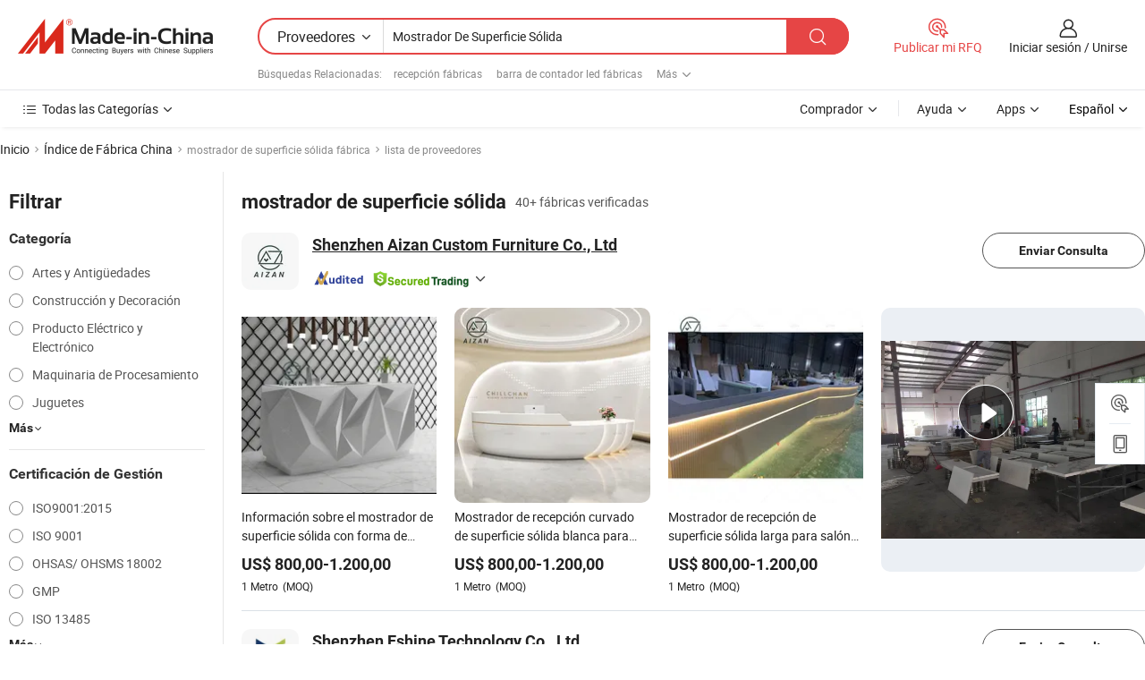

--- FILE ---
content_type: text/html;charset=UTF-8
request_url: https://es.made-in-china.com/factory/solid-surface-front-desk.html
body_size: 65148
content:
<!DOCTYPE HTML>
<html lang="es" dir="ltr" >
<head>
            <base href="//es.made-in-china.com" target="_top"/>
        <meta http-equiv="Content-Type" content="text/html; charset=utf-8" />
    <title>Fábrica de mostrador de superficie sólida, lista de fábrica china de mostrador de superficie sólida a la que puede comprar directamente.</title>
    <meta name="Keywords" content="fábrica de mostrador de superficie sólida, fábrica de mostrador de superficie sólida de China, fábricas chinas de mostrador de superficie sólida, fabricantes chinos de mostrador de superficie sólida, proveedores chinos de mostrador de superficie sólida" />
    <meta name="Description" content="Buscar fábrica de mostrador de superficie sólida en China, lista defábrica china demostrador de superficie sólida a la que puedecomprar directamente. Te ofrecemos una gran lista de fábricas / fabricantes,exportadores o comerciantes chinos, confiables y verificados de mostrador de superficie sólida por un inspector de terceros." />
    <link rel="canonical" href="https://es.made-in-china.com/factory/solid-surface-front-desk.html">
    <link rel="preload" href="https://www.micstatic.com/landing/www/qf-new/images/leading_factory_bg_16d08a06.webp" as="image" fetchpriority="high">
    <link rel="dns-prefetch" href="//www.micstatic.com">
<link rel="preconnect" href="//www.micstatic.com">
<link rel="dns-prefetch" href="//image.made-in-china.com">
<link rel="preconnect" href="//image.made-in-china.com">
<link rel="dns-prefetch" href="//pic.made-in-china.com">
<link rel="preconnect" href="//pic.made-in-china.com">
        <link type="text/css" rel="stylesheet" href="https://www.micstatic.com/common/css/base/pc_base_8dc983a5.css" /> <link type="text/css" rel="stylesheet" href="https://www.micstatic.com/landing/www/qf-new/css/qf_010be316.css" /> <link type="text/css" rel="stylesheet" href="https://www.micstatic.com/landing/www/qf-new/dist/css/future_affe6d58.css" /> <link type="text/css" rel="stylesheet" href="https://www.micstatic.com/landing/www/qf-new/dist/css/main_984ea7d2.css" /> <script type="module" src="https://www.micstatic.com/common/js/libs/esm/@msr/client@2/index_02329b7a.js"></script><link rel="alternate" hreflang="de" href="https://de.made-in-china.com/factory/solid-surface-front-desk.html" />
            <link rel="alternate" hreflang="hi" href="https://hi.made-in-china.com/factory/solid-surface-front-desk.html" />
            <link rel="alternate" hreflang="ru" href="https://ru.made-in-china.com/factory/solid-surface-front-desk.html" />
            <link rel="alternate" hreflang="pt" href="https://pt.made-in-china.com/factory/solid-surface-front-desk.html" />
            <link rel="alternate" hreflang="ko" href="https://kr.made-in-china.com/factory/solid-surface-front-desk.html" />
            <link rel="alternate" hreflang="en" href="https://www.made-in-china.com/factory/solid-surface-front-desk.html" />
            <link rel="alternate" hreflang="it" href="https://it.made-in-china.com/factory/solid-surface-front-desk.html" />
            <link rel="alternate" hreflang="fr" href="https://fr.made-in-china.com/factory/solid-surface-front-desk.html" />
            <link rel="alternate" hreflang="es" href="https://es.made-in-china.com/factory/solid-surface-front-desk.html" />
            <link rel="alternate" hreflang="sa" href="https://sa.made-in-china.com/factory/solid-surface-front-desk.html" />
            <link rel="alternate" hreflang="x-default" href="https://www.made-in-china.com/factory/solid-surface-front-desk.html" />
            <link rel="alternate" hreflang="vi" href="https://vi.made-in-china.com/factory/solid-surface-front-desk.html" />
            <link rel="alternate" hreflang="th" href="https://th.made-in-china.com/factory/solid-surface-front-desk.html" />
            <link rel="alternate" hreflang="ja" href="https://jp.made-in-china.com/factory/solid-surface-front-desk.html" />
            <link rel="alternate" hreflang="id" href="https://id.made-in-china.com/factory/solid-surface-front-desk.html" />
            <link rel="alternate" hreflang="nl" href="https://nl.made-in-china.com/factory/solid-surface-front-desk.html" />
            <link rel="alternate" hreflang="tr" href="https://tr.made-in-china.com/factory/solid-surface-front-desk.html" />
    <!-- Polyfill Code Begin --><script chaset="utf-8" type="text/javascript" src="https://www.micstatic.com/polyfill/polyfill-simplify_eb12d58d.js"></script><!-- Polyfill Code End --></head>
<body probe-clarity="false" >
            <div id="header" ></div>
<script>
    function headerMlanInit() {
        const funcName = 'headerMlan';
        const app = new window[funcName]({target: document.getElementById('header'), props: {props: {"pageType":3,"logoTitle":"Fabricantes y proveedores","logoUrl":null,"base":{"buyerInfo":{"service":"Servicio","newUserGuide":"Guía de Nuevo Usuario","auditReport":"Audited Suppliers' Reports","meetSuppliers":"Meet Suppliers","onlineTrading":"Secured Trading Service","buyerCenter":"Centro del Comprador","contactUs":"Contáctenos","search":"Buscar","prodDirectory":"Directorio de Productos","supplierDiscover":"Supplier Discover","sourcingRequest":"Publicar Solicitud de Compra","quickLinks":"Quick Links","myFavorites":"Mis Favoritos","visitHistory":"Historial de Navegación","buyer":"Comprador","blog":"Perspectivas Comerciales"},"supplierInfo":{"supplier":"Proveedor","joinAdvance":"加入高级会员","tradeServerMarket":"外贸服务市场","memberHome":"外贸e家","cloudExpo":"Smart Expo云展会","onlineTrade":"交易服务","internationalLogis":"国际物流","northAmericaBrandSailing":"北美全渠道出海","micDomesticTradeStation":"中国制造网内贸站"},"helpInfo":{"whyMic":"Why Made-in-China.com","auditSupplierWay":"Cómo auditamos a los proveedores","securePaymentWay":"Cómo aseguramos el pago","submitComplaint":"Presentar una queja","contactUs":"Contáctenos","faq":"Preguntas más frecuentes","help":"Ayuda"},"appsInfo":{"downloadApp":"¡Descargar App!","forBuyer":"Para Comprador","forSupplier":"Para Proveedor","exploreApp":"Explora los descuentos exclusivos de la App","apps":"Apps"},"languages":[{"lanCode":0,"simpleName":"en","name":"English","value":"//www.made-in-china.com/factory/solid-surface-front-desk.html","htmlLang":"en"},{"lanCode":5,"simpleName":"es","name":"Español","value":"//es.made-in-china.com/","htmlLang":"es"},{"lanCode":4,"simpleName":"pt","name":"Português","value":"//pt.made-in-china.com/factory/solid-surface-front-desk.html","htmlLang":"pt"},{"lanCode":2,"simpleName":"fr","name":"Français","value":"//fr.made-in-china.com/factory/solid-surface-front-desk.html","htmlLang":"fr"},{"lanCode":3,"simpleName":"ru","name":"Русский язык","value":"//ru.made-in-china.com/factory/solid-surface-front-desk.html","htmlLang":"ru"},{"lanCode":8,"simpleName":"it","name":"Italiano","value":"//it.made-in-china.com/factory/solid-surface-front-desk.html","htmlLang":"it"},{"lanCode":6,"simpleName":"de","name":"Deutsch","value":"//de.made-in-china.com/factory/solid-surface-front-desk.html","htmlLang":"de"},{"lanCode":7,"simpleName":"nl","name":"Nederlands","value":"//nl.made-in-china.com/factory/solid-surface-front-desk.html","htmlLang":"nl"},{"lanCode":9,"simpleName":"sa","name":"العربية","value":"//sa.made-in-china.com/factory/solid-surface-front-desk.html","htmlLang":"ar"},{"lanCode":11,"simpleName":"kr","name":"한국어","value":"//kr.made-in-china.com/factory/solid-surface-front-desk.html","htmlLang":"ko"},{"lanCode":10,"simpleName":"jp","name":"日本語","value":"//jp.made-in-china.com/factory/solid-surface-front-desk.html","htmlLang":"ja"},{"lanCode":12,"simpleName":"hi","name":"हिन्दी","value":"//hi.made-in-china.com/factory/solid-surface-front-desk.html","htmlLang":"hi"},{"lanCode":13,"simpleName":"th","name":"ภาษาไทย","value":"//th.made-in-china.com/factory/solid-surface-front-desk.html","htmlLang":"th"},{"lanCode":14,"simpleName":"tr","name":"Türkçe","value":"//tr.made-in-china.com/factory/solid-surface-front-desk.html","htmlLang":"tr"},{"lanCode":15,"simpleName":"vi","name":"Tiếng Việt","value":"//vi.made-in-china.com/factory/solid-surface-front-desk.html","htmlLang":"vi"},{"lanCode":16,"simpleName":"id","name":"Bahasa Indonesia","value":"//id.made-in-china.com/factory/solid-surface-front-desk.html","htmlLang":"id"}],"showMlan":true,"showRules":false,"rules":"Rules","language":"es","menu":"Menú","subTitle":null,"subTitleLink":null,"stickyInfo":null},"categoryRegion":{"categories":"Todas las Categorías","categoryList":[{"name":"Agricultura y Alimento","value":"https://es.made-in-china.com/category1_Agriculture-Food/Agriculture-Food_usssssssss.html","catCode":"1000000000"},{"name":"Ropa y Accesorios","value":"https://es.made-in-china.com/category1_Apparel-Accessories/Apparel-Accessories_uussssssss.html","catCode":"1100000000"},{"name":"Artes y Antigüedades","value":"https://es.made-in-china.com/category1_Arts-Crafts/Arts-Crafts_uyssssssss.html","catCode":"1200000000"},{"name":"Piezas y Accesorios de Auto y de Moto","value":"https://es.made-in-china.com/category1_Auto-Motorcycle-Parts-Accessories/Auto-Motorcycle-Parts-Accessories_yossssssss.html","catCode":"2900000000"},{"name":"Bolsas, Maletínes y Cajas","value":"https://es.made-in-china.com/category1_Bags-Cases-Boxes/Bags-Cases-Boxes_yhssssssss.html","catCode":"2600000000"},{"name":"Productos Químicos","value":"https://es.made-in-china.com/category1_Chemicals/Chemicals_uissssssss.html","catCode":"1300000000"},{"name":"Productos de Computadora","value":"https://es.made-in-china.com/category1_Computer-Products/Computer-Products_iissssssss.html","catCode":"3300000000"},{"name":"Construcción y Decoración","value":"https://es.made-in-china.com/category1_Construction-Decoration/Construction-Decoration_ugssssssss.html","catCode":"1500000000"},{"name":"Electrónicos de Consumo","value":"https://es.made-in-china.com/category1_Consumer-Electronics/Consumer-Electronics_unssssssss.html","catCode":"1400000000"},{"name":"Producto Eléctrico y Electrónico","value":"https://es.made-in-china.com/category1_Electrical-Electronics/Electrical-Electronics_uhssssssss.html","catCode":"1600000000"},{"name":"Mueble","value":"https://es.made-in-china.com/category1_Furniture/Furniture_yessssssss.html","catCode":"2700000000"},{"name":"Salud y Medicina","value":"https://es.made-in-china.com/category1_Health-Medicine/Health-Medicine_uessssssss.html","catCode":"1700000000"},{"name":"Equipo y Componentes Industriales","value":"https://es.made-in-china.com/category1_Industrial-Equipment-Components/Industrial-Equipment-Components_inssssssss.html","catCode":"3400000000"},{"name":"Instrumentos y Medidores","value":"https://es.made-in-china.com/category1_Instruments-Meters/Instruments-Meters_igssssssss.html","catCode":"3500000000"},{"name":"Industria Ligera y Uso Diario","value":"https://es.made-in-china.com/category1_Light-Industry-Daily-Use/Light-Industry-Daily-Use_urssssssss.html","catCode":"1800000000"},{"name":"Lámparas y Faroles","value":"https://es.made-in-china.com/category1_Lights-Lighting/Lights-Lighting_isssssssss.html","catCode":"3000000000"},{"name":"Maquinaria de Procesamiento","value":"https://es.made-in-china.com/category1_Manufacturing-Processing-Machinery/Manufacturing-Processing-Machinery_uossssssss.html","catCode":"1900000000"},{"name":"Metalurgia, Mineral y Energía","value":"https://es.made-in-china.com/category1_Metallurgy-Mineral-Energy/Metallurgy-Mineral-Energy_ysssssssss.html","catCode":"2000000000"},{"name":"Suministros de Oficina","value":"https://es.made-in-china.com/category1_Office-Supplies/Office-Supplies_yrssssssss.html","catCode":"2800000000"},{"name":"Embalaje e Impresión","value":"https://es.made-in-china.com/category1_Packaging-Printing/Packaging-Printing_ihssssssss.html","catCode":"3600000000"},{"name":"Seguridad y Protección","value":"https://es.made-in-china.com/category1_Security-Protection/Security-Protection_ygssssssss.html","catCode":"2500000000"},{"name":"Servicio","value":"https://es.made-in-china.com/category1_Service/Service_ynssssssss.html","catCode":"2400000000"},{"name":"Artículos de Deporte y Recreación","value":"https://es.made-in-china.com/category1_Sporting-Goods-Recreation/Sporting-Goods-Recreation_iussssssss.html","catCode":"3100000000"},{"name":"Producto Textil","value":"https://es.made-in-china.com/category1_Textile/Textile_yussssssss.html","catCode":"2100000000"},{"name":"Herramientas y Ferretería","value":"https://es.made-in-china.com/category1_Tools-Hardware/Tools-Hardware_iyssssssss.html","catCode":"3200000000"},{"name":"Juguetes","value":"https://es.made-in-china.com/category1_Toys/Toys_yyssssssss.html","catCode":"2200000000"},{"name":"Transporte","value":"https://es.made-in-china.com/category1_Transportation/Transportation_yissssssss.html","catCode":"2300000000"}],"more":"Más"},"searchRegion":{"show":true,"lookingFor":"Cuéntanos lo que estás buscando...","homeUrl":"//es.made-in-china.com","products":"Productos","suppliers":"Proveedores","auditedFactory":null,"uploadImage":"Subir Imagen","max20MbPerImage":"Máximo 20 MB por imagen","yourRecentKeywords":"Tus Palabras Clave Recientes","clearHistory":"Borrar Historial","popularSearches":"Búsquedas Relacionadas","relatedSearches":"Más","more":null,"maxSizeErrorMsg":"Subida fallida. El tamaño máximo de la imagen es de 20 MB.","noNetworkErrorMsg":"No hay conexión de red. Por favor revise su configuración de red y inténtelo de nuevo.","uploadFailedErrorMsg":"Carga fallida. Formato de imagen incorrecto. Formatos admitidos: JPG, PNG, BMP.","relatedList":[{"word":"recepción fábricas","adsData":"","link":"https://es.made-in-china.com/factory/reception-desk.html","title":"recepción fábricas"},{"word":"barra de contador led fábricas","adsData":"","link":"https://es.made-in-china.com/factory/led-bar-counter.html","title":"barra de contador led fábricas"},{"word":"diseño de bar de vino fábricas","adsData":"","link":"https://es.made-in-china.com/factory/wine-bar-design.html","title":"diseño de bar de vino fábricas"},{"word":"mostradores de bar comerciales fábricas","adsData":"","link":"https://es.made-in-china.com/factory/commercial-bar-counters.html","title":"mostradores de bar comerciales fábricas"},{"word":"barra de bar en casa fábricas","adsData":"","link":"https://es.made-in-china.com/factory/home-bar-counter.html","title":"barra de bar en casa fábricas"},{"word":"muebles de superficie sólida fábricas","adsData":"","link":"https://es.made-in-china.com/factory/solid-surface-furniture.html","title":"muebles de superficie sólida fábricas"},{"word":"mostrador de recepción comercial fábricas","adsData":"","link":"https://es.made-in-china.com/factory/commercial-reception-desk.html","title":"mostrador de recepción comercial fábricas"},{"word":"escritorio de madera maciza fábricas","adsData":"","link":"https://es.made-in-china.com/factory/solid-wood-desk.html","title":"escritorio de madera maciza fábricas"},{"word":"superficie sólida de encimera fábricas","adsData":"","link":"https://es.made-in-china.com/factory/solid-surface-counter.html","title":"superficie sólida de encimera fábricas"},{"word":"mesa de superficie sólida fábricas","adsData":"","link":"https://es.made-in-china.com/factory/solid-surface-table.html","title":"mesa de superficie sólida fábricas"}],"relatedTitle":null,"relatedTitleLink":null,"formParams":null,"mlanFormParams":{"keyword":"Mostrador De Superficie Sólida","inputkeyword":"Mostrador De Superficie Sólida","type":null,"currentTab":null,"currentPage":null,"currentCat":null,"currentRegion":null,"currentProp":null,"submitPageUrl":null,"parentCat":null,"otherSearch":null,"currentAllCatalogCodes":null,"sgsMembership":null,"memberLevel":null,"topOrder":null,"size":null,"more":"más","less":"less","staticUrl50":null,"staticUrl10":null,"staticUrl30":null,"condition":"1","conditionParamsList":[{"condition":"0","conditionName":null,"action":"/productSearch?keyword=#word#","searchUrl":null,"inputPlaceholder":null},{"condition":"1","conditionName":null,"action":"https://es.made-in-china.com/companySearch?keyword=#word#","searchUrl":null,"inputPlaceholder":null}]},"enterKeywordTips":"Introduzca una palabra clave al menos para su búsqueda.","openMultiSearch":false},"frequentRegion":{"rfq":{"rfq":"Publicar mi RFQ","searchRfq":"Search RFQs","acquireRfqHover":"Cuéntanos qué necesitas y prueba la manera fácil de obtener cotizaciones !","searchRfqHover":"Discover quality RFQs and connect with big-budget buyers"},"account":{"account":"Cuenta","signIn":"Iniciar sesión","join":"Unirse","newUser":"Nuevo Usuario","joinFree":"Unirse","or":"O","socialLogin":"Al hacer clic en Iniciar Sesión, Unirse Gratis o Continuar con Facebook, Linkedin, Twitter, Google, %s, acepto el %sUser Agreement%s y la %sPrivacy Policy%s","message":"Mensajes","quotes":"Citas","orders":"Pedidos","favorites":"Favoritos","visitHistory":"Historial de Navegación","postSourcingRequest":"Publicar Solicitud de Compra","hi":"Hola","signOut":"Desconectar","manageProduct":"Gestionar Productos","editShowroom":"Editar sala de exposición","username":"","userType":null,"foreignIP":true,"currentYear":2026,"userAgreement":"Acuerdo de Usuario","privacyPolicy":"Política de Privacidad"},"message":{"message":"Mensajes","signIn":"Iniciar sesión","join":"Unirse","newUser":"Nuevo Usuario","joinFree":"Unirse","viewNewMsg":"Sign in to view the new messages","inquiry":"Consultas","rfq":"RFQs","awaitingPayment":"Awaiting payments","chat":"Charlar","awaitingQuotation":"Esperando cotizaciones"},"cart":{"cart":"Cesta de Consultas"}},"busiRegion":null,"previewRegion":null,"relatedQpSync":true,"relatedQpSearchUrl":"https://www.made-in-china.com/multi-search/getHeadRelatedQp?word=solid surface front desk&headQpType=QF&lanCode=5"}}});
		const hoc=o=>(o.__proto__.$get=function(o){return this.$$.ctx[this.$$.props[o]]},o.__proto__.$getKeys=function(){return Object.keys(this.$$.props)},o.__proto__.$getProps=function(){return this.$get("props")},o.__proto__.$setProps=function(o){var t=this.$getKeys(),s={},p=this;t.forEach(function(o){s[o]=p.$get(o)}),s.props=Object.assign({},s.props,o),this.$set(s)},o.__proto__.$help=function(){console.log("\n            $set(props): void             | 设置props的值\n            $get(key: string): any        | 获取props指定key的值\n            $getKeys(): string[]          | 获取props所有key\n            $getProps(): any              | 获取props里key为props的值（适用nail）\n            $setProps(params: any): void  | 设置props里key为props的值（适用nail）\n            $on(ev, callback): func       | 添加事件监听，返回移除事件监听的函数\n            $destroy(): void              | 销毁组件并触发onDestroy事件\n        ")},o);
        window[`${funcName}Api`] = hoc(app);
    };
</script><script type="text/javascript" crossorigin="anonymous" onload="headerMlanInit()" src="https://www.micstatic.com/nail/pc/header-mlan_6f301846.js"></script>    <input type="hidden" id="lanCode" name="lanCode" value="5">
    <input type="hidden" id="lan" name="lan" value="es">
    <input type="hidden" name="is_track_single_page" id="is_track_single_page" />
<input id="sensor_pg_v" type="hidden" value="tp:103,stp:10302,st:qf,m:solid-surface-front-desk,p:1" />
    <input type="hidden" id="J-searchWord" value="solid-surface-front-desk"/>
<!-- 设置 Clarity 标签内容 -->
<!-- 引入 Clarity 脚本 -->
            <script type="application/ld+json">
        	{"contentUrl":"https://v.made-in-china.com/ucv/sbr/dfacc2dcb63af055b4b37dab7cc731/9a9886b35c10215918025622061363_h264_def.mp4","description":"Buscar fábrica de mostrador de superficie sólida en China, lista defábrica china demostrador de superficie sólida a la que puedecomprar directamente. Te ofrecemos una gran lista de fábricas / fabricantes,exportadores o comerciantes chinos, confiables y verificados de mostrador de superficie sólida por un inspector de terceros.","name":"Fábrica de mostrador de superficie sólida, lista de fábrica china de mostrador de superficie sólida a la que puede comprar directamente.","@context":"http://schema.org","@type":"VideoObject","thumbnailUrl":"http://image.made-in-china.com/312f0j00dQtRLKUIqipq/reception-desk-custom-MOV.jpg","uploadDate":"2024-01-04T18:27:50+08:00"}
    	</script>
    <script id="introText" type="text/html">
        
    </script>
<!-- SONA2024 2.2.1 --><div id="first-screen-block"><div class="crumb" itemscope="" itemType="https://schema.org/BreadcrumbList"><span itemProp="itemListElement" itemscope="" itemType="https://schema.org/ListItem"><a rel="nofollow" href="/" itemProp="item"><span itemProp="name">Inicio</span></a><meta itemProp="position" content="1"/></span><img src="https://www.micstatic.com/landing/www/qf-new/dist/assets/arrow-right-Bd5qwbiu.svg" alt="arrow-right"/><span itemProp="itemListElement" itemscope="" itemType="https://schema.org/ListItem"><a href="/factory-index/s.html" itemProp="item"><span itemProp="name">Índice de Fábrica China</span></a><meta itemProp="position" content="2"/></span><img src="https://www.micstatic.com/landing/www/qf-new/dist/assets/arrow-right-Bd5qwbiu.svg" alt="arrow-right"/><span class="gray-crumb">mostrador de superficie sólida fábrica</span><img src="https://www.micstatic.com/landing/www/qf-new/dist/assets/arrow-right-Bd5qwbiu.svg" alt="arrow-right"/><span class="gray-crumb">lista de proveedores</span></div><div class="page-top-wrapper"><div class="filter-wrapper"><div class="filter-title">Filtrar</div><div class="filter-groups" faw-module="filter"><form action="#" class="ft-form is-horizontal qf-filter-form"><div class="filter-group"><div class="filter-group-header"><span class="filter-group-title">Categoría</span></div><div class="ft-form-item"><div class="ft-form-item-control"><div class="ft-form-item-input"><div class="ft-radio-group is-vertical"><label class="ft-radio is-primary"><input type="radio" value="1200000000" ads-data="" name="catCode"/><span class="ft-radio-front"></span><span class="ft-radio-label">Artes y Antigüedades</span></label><label class="ft-radio is-primary"><input type="radio" value="1500000000" ads-data="" name="catCode"/><span class="ft-radio-front"></span><span class="ft-radio-label">Construcción y Decoración</span></label><label class="ft-radio is-primary"><input type="radio" value="1600000000" ads-data="" name="catCode"/><span class="ft-radio-front"></span><span class="ft-radio-label">Producto Eléctrico y Electrónico</span></label><label class="ft-radio is-primary"><input type="radio" value="1900000000" ads-data="" name="catCode"/><span class="ft-radio-front"></span><span class="ft-radio-label">Maquinaria de Procesamiento</span></label><label class="ft-radio is-primary"><input type="radio" value="2200000000" ads-data="" name="catCode"/><span class="ft-radio-front"></span><span class="ft-radio-label">Juguetes</span></label></div></div></div></div><div class="view-more-btn" ads-data="st:14"><span>Más</span><i class="ob-icon icon-down"></i></div></div><div class="filter-group"><div class="filter-group-header"><span class="filter-group-title">Certificación de Gestión</span></div><div class="ft-form-item"><div class="ft-form-item-control"><div class="ft-form-item-input"><div class="ft-radio-group is-vertical"><label class="ft-radio is-primary"><input type="radio" value="-5" ads-data="" name="managementCertification"/><span class="ft-radio-front"></span><span class="ft-radio-label">ISO9001:2015</span></label><label class="ft-radio is-primary"><input type="radio" value="10" ads-data="" name="managementCertification"/><span class="ft-radio-front"></span><span class="ft-radio-label">ISO 9001</span></label><label class="ft-radio is-primary"><input type="radio" value="11" ads-data="" name="managementCertification"/><span class="ft-radio-front"></span><span class="ft-radio-label">OHSAS/ OHSMS 18002</span></label><label class="ft-radio is-primary"><input type="radio" value="26" ads-data="" name="managementCertification"/><span class="ft-radio-front"></span><span class="ft-radio-label">GMP</span></label><label class="ft-radio is-primary"><input type="radio" value="28" ads-data="" name="managementCertification"/><span class="ft-radio-front"></span><span class="ft-radio-label">ISO 13485</span></label></div></div></div></div><div class="view-more-btn" ads-data="st:14"><span>Más</span><i class="ob-icon icon-down"></i></div></div><div class="filter-group"><div class="filter-group-header"><span class="filter-group-title">Capacidad de R&amp;D</span></div><div class="ft-form-item"><div class="ft-form-item-control"><div class="ft-form-item-input"><div class="ft-radio-group is-vertical"><label class="ft-radio is-primary"><input type="radio" value="4" ads-data="" name="rdCapacity"/><span class="ft-radio-front"></span><span class="ft-radio-label">OEM</span></label><label class="ft-radio is-primary"><input type="radio" value="5" ads-data="" name="rdCapacity"/><span class="ft-radio-front"></span><span class="ft-radio-label">ODM</span></label><label class="ft-radio is-primary"><input type="radio" value="6" ads-data="" name="rdCapacity"/><span class="ft-radio-front"></span><span class="ft-radio-label">Marca Propia</span></label><label class="ft-radio is-primary"><input type="radio" value="99" ads-data="" name="rdCapacity"/><span class="ft-radio-front"></span><span class="ft-radio-label">Otros</span></label></div></div></div></div></div><div class="filter-group"><div class="filter-group-header"><span class="filter-group-title">Ingresos Anuales</span></div><div class="ft-form-item"><div class="ft-form-item-control"><div class="ft-form-item-input"><div class="ft-radio-group is-vertical"><label class="ft-radio is-primary"><input type="radio" value="1" ads-data="" name="annualRevenue"/><span class="ft-radio-front"></span><span class="ft-radio-label">Por debajo de US $ 1 Millón</span></label><label class="ft-radio is-primary"><input type="radio" value="2" ads-data="" name="annualRevenue"/><span class="ft-radio-front"></span><span class="ft-radio-label">1 ~ 2,5 millones de dólares</span></label></div></div></div></div></div><div class="filter-group"><div class="filter-group-header"><span class="filter-group-title">Número de empleados</span></div><div class="ft-form-item"><div class="ft-form-item-control"><div class="ft-form-item-input"><div class="ft-radio-group is-vertical"><label class="ft-radio is-primary"><input type="radio" value="1" ads-data="" name="employeeNum"/><span class="ft-radio-front"></span><span class="ft-radio-label">Menos de 5 Personas</span></label><label class="ft-radio is-primary"><input type="radio" value="2" ads-data="" name="employeeNum"/><span class="ft-radio-front"></span><span class="ft-radio-label">5-50 Personas</span></label><label class="ft-radio is-primary"><input type="radio" value="3" ads-data="" name="employeeNum"/><span class="ft-radio-front"></span><span class="ft-radio-label">51-200 Personas</span></label><label class="ft-radio is-primary"><input type="radio" value="6" ads-data="" name="employeeNum"/><span class="ft-radio-front"></span><span class="ft-radio-label">Más de 1000 Personas</span></label></div></div></div></div></div><div class="filter-group"><div class="filter-group-header"><span class="filter-group-title">Provincia &amp; Región</span></div><div class="ft-form-item"><div class="ft-form-item-control"><div class="ft-form-item-input"><div class="ft-radio-group is-vertical"><label class="ft-radio is-primary"><input type="radio" value="Beijing" ads-data="" name="province"/><span class="ft-radio-front"></span><span class="ft-radio-label">Beijing</span></label><label class="ft-radio is-primary"><input type="radio" value="Chongqing" ads-data="" name="province"/><span class="ft-radio-front"></span><span class="ft-radio-label">Chongqing</span></label><label class="ft-radio is-primary"><input type="radio" value="Fujian" ads-data="" name="province"/><span class="ft-radio-front"></span><span class="ft-radio-label">Fujian</span></label><label class="ft-radio is-primary"><input type="radio" value="Guangdong" ads-data="" name="province"/><span class="ft-radio-front"></span><span class="ft-radio-label">Guangdong</span></label><label class="ft-radio is-primary"><input type="radio" value="Jiangsu" ads-data="" name="province"/><span class="ft-radio-front"></span><span class="ft-radio-label">Jiangsu</span></label></div></div></div></div></div><div class="filter-group filter-audited"><div class="ft-form-item"><div class="ft-form-item-control"><div class="ft-form-item-input"><div class="ft-radio-group is-vertical"><label class="ft-radio is-primary"><input type="radio" value="1" ads-data="" name="auditedSuppliers"/><span class="ft-radio-front"></span><span class="ft-radio-label"><img src="https://www.micstatic.com/landing/www/qf-new/dist/assets/audited-DQjVuQn9.png" width="57.5" height="20" alt="Proveedores revisados por servicios de inspección."/></span></label></div></div></div></div></div></form></div></div><div class="page-top-content"><div class="leading-factory-wrapper leading-factory-no-data" faw-module="leading_factory" faw-exposure="true"><div class="leading-factory-container"><div class="leading-factory-left no-data"><div class="leading-factory-logo"><img src="https://www.micstatic.com/landing/www/qf-new/dist/assets/leading_factory-CY6-Z8Up.png" alt=""/></div><div class="leading-factory-subtitle" title="sobre mostrador de superficie sólida">sobre mostrador de superficie sólida</div><ul class="leading-factory-features"><li class="feature-item"><img src="https://www.micstatic.com/landing/www/qf-new/dist/assets/leading_factory_icon1-b9txvrsa.png" alt=""/><span class="feature-text" title="Innovación tecnológica">Innovación tecnológica</span></li><li class="feature-item"><img src="https://www.micstatic.com/landing/www/qf-new/dist/assets/leading_factory_icon2-D_fmzuKW.png" alt=""/><span class="feature-text" title="Cadenas de suministro confiables">Cadenas de suministro confiables</span></li><li class="feature-item"><img src="https://www.micstatic.com/landing/www/qf-new/dist/assets/leading_factory_icon3-B93UAk-m.png" alt=""/><span class="feature-text" title="Capacidades de fabricación sustanciales">Capacidades de fabricación sustanciales</span></li></ul></div><div class="factory-card-skeleton"><div class="factory-logo-box-skeleton"><div class="skeleton rectangle skeleton-animated"></div></div><div class="factory-divider-skeleton"></div><div class="factory-content-skeleton"><div class="skeleton rectangle skeleton-animated"></div></div></div><div class="factory-card-skeleton"><div class="factory-logo-box-skeleton"><div class="skeleton rectangle skeleton-animated"></div></div><div class="factory-divider-skeleton"></div><div class="factory-content-skeleton"><div class="skeleton rectangle skeleton-animated"></div></div></div></div></div><h1 class="company-list-top"><span class="search-word" title="mostrador de superficie sólida">mostrador de superficie sólida</span><span class="tip-text">40+ fábricas verificadas</span></h1><div class="company-list-wrapper" faw-module="factory_list"><div class="company-list-wrap"><div class="company-list"><div class="company-item"><div class="com-title"><div class="com-title-left"><a class="com-pic" href="https://es.made-in-china.com/co_aizanfurniture/" target="_blank" ads-data="st:3,a:1,pcid:kStGPAcyHVUe,flx_deliv_tp:comb,ads_id:,ads_tp:,srv_id:"><img src="//image.made-in-china.com/206f0j00OtHRNjQhsfuD/Shenzhen-Aizan-Custom-Furniture-Co-Ltd.jpg"/></a><div class="com-title-wrap"><h2 class="com-title-txt"><a href="https://es.made-in-china.com/co_aizanfurniture/" target="_blank" ads-data="st:3,a:1,pcid:kStGPAcyHVUe,flx_deliv_tp:comb,ads_id:,ads_tp:,srv_id:">Shenzhen Aizan Custom Furniture Co., Ltd</a></h2><div class="com-detail"><a class="audited-icon" href="https://es.made-in-china.com/co_aizanfurniture/company_info.html" target="_blank" ads-data="st:3,a:1,pcid:kStGPAcyHVUe,flx_deliv_tp:comb,ads_id:,ads_tp:,srv_id:"><img src="https://www.micstatic.com/landing/www/qf-new/dist/assets/as-mQl-B1co.svg"/></a><div class="secured-trading-logo"><a href="https://es.made-in-china.com/co_aizanfurniture/company_info.html" target="_blank" ads-data="st:3,a:1,pcid:kStGPAcyHVUe,flx_deliv_tp:comb,ads_id:,ads_tp:,srv_id:"><img src="https://www.micstatic.com/landing/www/qf-new/dist/assets/secured-trading-logo-CrIMDkC9.png"/></a></div><a class="com-info" href="https://es.made-in-china.com/co_aizanfurniture/" target="_blank" ads-data="st:3,a:1,pcid:kStGPAcyHVUe,flx_deliv_tp:comb,ads_id:,ads_tp:,srv_id:"><i class="ob-icon icon-down"></i></a></div></div></div><div class="com-btn"><a rel="nofollow" ads-data="st:24,a:1,pcid:kStGPAcyHVUe,flx_deliv_tp:comb,ads_id:,ads_tp:,srv_id:" class="ft-btn ft-btn-outline-primary ft-btn-round inquiry-btn" href="https://www.made-in-china.com/sendInquiry/shrom_kStGPAcyHVUe_kStGPAcyHVUe.html?from=search&amp;type=cs&amp;target=com&amp;word=solid-surface-front-desk&amp;plant=es" target="_blank">Enviar Consulta</a></div></div><div class="com-content"><div class="com-product"><div class="prod-item" faw-exposure="true" ads-data="a:1,pcid:kStGPAcyHVUe,pdid:FnQUWrzTRYpo,flx_deliv_tp:comb,ads_id:,ads_tp:,srv_id:"><a href="https://es.made-in-china.com/co_aizanfurniture/product_Solid-Surface-Top-Information-Counter-Diamond-Shape-Front-Desk-White-Reception-Desk-for-Salon_ysysighoyy.html" target="_blank"><div class="prod-pic" ads-data="st:8,a:1,pcid:kStGPAcyHVUe,pdid:FnQUWrzTRYpo,flx_deliv_tp:comb,ads_id:,ads_tp:,srv_id:"><img src="https://image.made-in-china.com/221f0j00ZrLqdwUHhGug/Solid-Surface-Top-Information-Counter-Diamond-Shape-Front-Desk-White-Reception-Desk-for-Salon.webp" alt="Información sobre el mostrador de superficie sólida con forma de diamante, escritorio de recepción blanco para salón" title="Información sobre el mostrador de superficie sólida con forma de diamante, escritorio de recepción blanco para salón"/></div><div class="prod-info"><h3 class="prod-name" ads-data="st:2,a:1,pcid:kStGPAcyHVUe,pdid:FnQUWrzTRYpo,flx_deliv_tp:comb,ads_id:,ads_tp:,srv_id:"><span title="Información sobre el mostrador de superficie sólida con forma de diamante, escritorio de recepción blanco para salón">Información sobre el mostrador de superficie sólida con forma de diamante, escritorio de recepción blanco para salón</span></h3><div class="prod-price"><span><strong class="price">US$ <span>800,00</span>-<span>1.200,00</span></strong></span></div><div class="prod-moq"><span>1<!-- --> <!-- -->Metro</span><span class="moq-text">(MOQ)</span></div></div></a></div><div class="prod-item" faw-exposure="true" ads-data="a:1,pcid:kStGPAcyHVUe,pdid:WmORfGXLRUYE,flx_deliv_tp:comb,ads_id:,ads_tp:,srv_id:"><a href="https://es.made-in-china.com/co_aizanfurniture/product_Solid-Surface-Top-White-Office-Front-Desk-Curved-Reception-Desk-Counter-for-Sale_ysyoeusguy.html" target="_blank"><div class="prod-pic" ads-data="st:8,a:1,pcid:kStGPAcyHVUe,pdid:WmORfGXLRUYE,flx_deliv_tp:comb,ads_id:,ads_tp:,srv_id:"><img src="https://image.made-in-china.com/221f0j00rpebMmECEhgy/Solid-Surface-Top-White-Office-Front-Desk-Curved-Reception-Desk-Counter-for-Sale.webp" alt="Mostrador de recepción curvado de superficie sólida blanca para oficina en venta" title="Mostrador de recepción curvado de superficie sólida blanca para oficina en venta"/></div><div class="prod-info"><h3 class="prod-name" ads-data="st:2,a:1,pcid:kStGPAcyHVUe,pdid:WmORfGXLRUYE,flx_deliv_tp:comb,ads_id:,ads_tp:,srv_id:"><span title="Mostrador de recepción curvado de superficie sólida blanca para oficina en venta">Mostrador de recepción curvado de superficie sólida blanca para oficina en venta</span></h3><div class="prod-price"><span><strong class="price">US$ <span>800,00</span>-<span>1.200,00</span></strong></span></div><div class="prod-moq"><span>1<!-- --> <!-- -->Metro</span><span class="moq-text">(MOQ)</span></div></div></a></div><div class="prod-item" faw-exposure="true" ads-data="a:1,pcid:kStGPAcyHVUe,pdid:LGWRDkpPmfYU,flx_deliv_tp:comb,ads_id:,ads_tp:,srv_id:"><a href="https://es.made-in-china.com/co_aizanfurniture/product_Solid-Surface-Top-Long-Front-Desk-for-Reception-Beauty-Salon-Reception-Counter-Commercial-Hall-Desk-Reception_yuugynyigy.html" target="_blank"><div class="prod-pic" ads-data="st:8,a:1,pcid:kStGPAcyHVUe,pdid:LGWRDkpPmfYU,flx_deliv_tp:comb,ads_id:,ads_tp:,srv_id:"><img src="https://image.made-in-china.com/221f0j00IFebngsKkazZ/Solid-Surface-Top-Long-Front-Desk-for-Reception-Beauty-Salon-Reception-Counter-Commercial-Hall-Desk-Reception.webp" alt="Mostrador de recepción de superficie sólida larga para salón de belleza, mostrador comercial, escritorio de recepción en sala" title="Mostrador de recepción de superficie sólida larga para salón de belleza, mostrador comercial, escritorio de recepción en sala"/></div><div class="prod-info"><h3 class="prod-name" ads-data="st:2,a:1,pcid:kStGPAcyHVUe,pdid:LGWRDkpPmfYU,flx_deliv_tp:comb,ads_id:,ads_tp:,srv_id:"><span title="Mostrador de recepción de superficie sólida larga para salón de belleza, mostrador comercial, escritorio de recepción en sala">Mostrador de recepción de superficie sólida larga para salón de belleza, mostrador comercial, escritorio de recepción en sala</span></h3><div class="prod-price"><span><strong class="price">US$ <span>800,00</span>-<span>1.200,00</span></strong></span></div><div class="prod-moq"><span>1<!-- --> <!-- -->Metro</span><span class="moq-text">(MOQ)</span></div></div></a></div><div class="prod-item" faw-exposure="true" ads-data="a:1,pcid:kStGPAcyHVUe,pdid:PxGYLjOAqpUW,flx_deliv_tp:comb,ads_id:,ads_tp:,srv_id:"><a href="https://es.made-in-china.com/co_aizanfurniture/product_Solid-Surface-Top-Information-Counter-L-Shape-Office-Reception-Desk-Front-Desk-Counter-Custom_ysyuoigiry.html" target="_blank"><div class="prod-pic" ads-data="st:8,a:1,pcid:kStGPAcyHVUe,pdid:PxGYLjOAqpUW,flx_deliv_tp:comb,ads_id:,ads_tp:,srv_id:"><img src="https://image.made-in-china.com/221f0j00fgibIKuEszpm/Solid-Surface-Top-Information-Counter-L-Shape-Office-Reception-Desk-Front-Desk-Counter-Custom.webp" alt="Información sobre el mostrador de superficie sólida en forma de L para oficina, mostrador de recepción, mostrador personalizado" title="Información sobre el mostrador de superficie sólida en forma de L para oficina, mostrador de recepción, mostrador personalizado"/></div><div class="prod-info"><h3 class="prod-name" ads-data="st:2,a:1,pcid:kStGPAcyHVUe,pdid:PxGYLjOAqpUW,flx_deliv_tp:comb,ads_id:,ads_tp:,srv_id:"><span title="Información sobre el mostrador de superficie sólida en forma de L para oficina, mostrador de recepción, mostrador personalizado">Información sobre el mostrador de superficie sólida en forma de L para oficina, mostrador de recepción, mostrador personalizado</span></h3><div class="prod-price"><span><strong class="price">US$ <span>800,00</span>-<span>1.200,00</span></strong></span></div><div class="prod-moq"><span>1<!-- --> <!-- -->Metro</span><span class="moq-text">(MOQ)</span></div></div></a></div></div><div class="com-video"><div faw-exposure="true"><div class="swiper ft-swiper product-swiper" dir="ltr"><div class="swiper-wrapper"><div class="swiper-slide swiper-slide-duplicate" data-swiper-slide-index="4"><div class="prod-pic" ads-data="st:8,a:5,pcid:kStGPAcyHVUe,flx_deliv_tp:comb,ads_id:,ads_tp:,srv_id:"><img src="//image.made-in-china.com/214f0j00vBdUmwLzEpuf/made-in-china.webp"/></div></div><div class="swiper-slide" data-swiper-slide-index="0"><div class="prod-pic" faw-video="true" ads-data="st:15,a:1,pcid:kStGPAcyHVUe,item_type:com_details,cloud_media_url:https://v.made-in-china.com/ucv/sbr/dfacc2dcb63af055b4b37dab7cc731/874dd81b5e10232194321476555342_h264_def.mp4,flx_deliv_tp:comb,ads_id:,ads_tp:,srv_id:"><div class="play-video-btn"><img src="https://www.micstatic.com/landing/www/qf-new/dist/assets/play-BBkcUfs8.png"/></div><img src="https://image.made-in-china.com/318f0j00rTaUJltMVVue/Aizan-factory-mp4.webp"/></div></div><div class="swiper-slide" data-swiper-slide-index="1"><div class="prod-pic" ads-data="st:8,a:2,pcid:kStGPAcyHVUe,flx_deliv_tp:comb,ads_id:,ads_tp:,srv_id:"><img src="//image.made-in-china.com/214f0j00oBdUzRrgaupy/made-in-china.webp"/></div></div><div class="swiper-slide" data-swiper-slide-index="2"><div class="prod-pic" ads-data="st:8,a:3,pcid:kStGPAcyHVUe,flx_deliv_tp:comb,ads_id:,ads_tp:,srv_id:"><img src="//image.made-in-china.com/214f0j00fMJRUKPhvrpE/made-in-china.webp"/></div></div><div class="swiper-slide" data-swiper-slide-index="3"><div class="prod-pic" ads-data="st:8,a:4,pcid:kStGPAcyHVUe,flx_deliv_tp:comb,ads_id:,ads_tp:,srv_id:"><img src="//image.made-in-china.com/214f0j00zCARGfLrmpgQ/made-in-china.webp"/></div></div><div class="swiper-slide" data-swiper-slide-index="4"><div class="prod-pic" ads-data="st:8,a:5,pcid:kStGPAcyHVUe,flx_deliv_tp:comb,ads_id:,ads_tp:,srv_id:"><img src="//image.made-in-china.com/214f0j00vBdUmwLzEpuf/made-in-china.webp"/></div></div><div class="swiper-slide swiper-slide-duplicate" data-swiper-slide-index="0"><div class="prod-pic" faw-video="true" ads-data="st:15,a:1,pcid:kStGPAcyHVUe,item_type:com_details,cloud_media_url:https://v.made-in-china.com/ucv/sbr/dfacc2dcb63af055b4b37dab7cc731/874dd81b5e10232194321476555342_h264_def.mp4,flx_deliv_tp:comb,ads_id:,ads_tp:,srv_id:"><div class="play-video-btn"><img src="https://www.micstatic.com/landing/www/qf-new/dist/assets/play-BBkcUfs8.png"/></div><img src="https://image.made-in-china.com/318f0j00rTaUJltMVVue/Aizan-factory-mp4.webp"/></div></div></div><div class="swiper-controls"><div class="controls-btn active" style="cursor:pointer"><i class="icon-video-camera"></i></div><div class="controls-btn " style="cursor:pointer"><i class="icon-picture-gallery"></i>1/4</div></div><div class="ft-swiper-prev"><i class="ft-icon icon-left ft-swiper-prev-icon"></i></div><div class="ft-swiper-next"><i class="ft-icon icon-right ft-swiper-next-icon"></i></div></div></div></div></div></div><div class="company-item"><div class="com-title"><div class="com-title-left"><a class="com-pic" href="https://es.made-in-china.com/co_eshinestone/" target="_blank" ads-data="st:3,a:2,pcid:DSuTfHlcYMaq,flx_deliv_tp:comb,ads_id:,ads_tp:,srv_id:"><img src="//image.made-in-china.com/206f0j00SThGNRzYmfUI/Shenzhen-Eshine-Technology-Co-Ltd.jpg"/></a><div class="com-title-wrap"><h2 class="com-title-txt"><a href="https://es.made-in-china.com/co_eshinestone/" target="_blank" ads-data="st:3,a:2,pcid:DSuTfHlcYMaq,flx_deliv_tp:comb,ads_id:,ads_tp:,srv_id:">Shenzhen Eshine Technology Co., Ltd</a></h2><div class="com-detail"><a class="audited-icon" href="https://es.made-in-china.com/co_eshinestone/company_info.html" target="_blank" ads-data="st:3,a:2,pcid:DSuTfHlcYMaq,flx_deliv_tp:comb,ads_id:,ads_tp:,srv_id:"><img src="https://www.micstatic.com/landing/www/qf-new/dist/assets/as-mQl-B1co.svg"/></a><div class="secured-trading-logo"><a href="https://es.made-in-china.com/co_eshinestone/company_info.html" target="_blank" ads-data="st:3,a:2,pcid:DSuTfHlcYMaq,flx_deliv_tp:comb,ads_id:,ads_tp:,srv_id:"><img src="https://www.micstatic.com/landing/www/qf-new/dist/assets/secured-trading-logo-CrIMDkC9.png"/></a></div><a class="com-rate" href="https://es.made-in-china.com/co_eshinestone/company_info.html" target="_blank" ads-data="st:3,a:2,pcid:DSuTfHlcYMaq,flx_deliv_tp:comb,ads_id:,ads_tp:,srv_id:"><span class="rate">5.0<i class="ob-icon icon-star-f"></i></span></a><a class="com-info" href="https://es.made-in-china.com/co_eshinestone/" target="_blank" ads-data="st:3,a:2,pcid:DSuTfHlcYMaq,flx_deliv_tp:comb,ads_id:,ads_tp:,srv_id:"><i class="ob-icon icon-down"></i></a></div></div></div><div class="com-btn"><a rel="nofollow" ads-data="st:24,a:2,pcid:DSuTfHlcYMaq,flx_deliv_tp:comb,ads_id:,ads_tp:,srv_id:" class="ft-btn ft-btn-outline-primary ft-btn-round inquiry-btn" href="https://www.made-in-china.com/sendInquiry/shrom_DSuTfHlcYMaq_DSuTfHlcYMaq.html?from=search&amp;type=cs&amp;target=com&amp;word=solid-surface-front-desk&amp;plant=es" target="_blank">Enviar Consulta</a></div></div><div class="com-content"><div class="com-product"><div class="prod-item" faw-exposure="true" ads-data="a:2,pcid:DSuTfHlcYMaq,pdid:pZTtIcyGviaA,flx_deliv_tp:comb,ads_id:,ads_tp:,srv_id:"><a href="https://es.made-in-china.com/co_eshinestone/product_Office-Desk-in-L-Shaped-Office-Desk-Customized-Design-Veining-Solid-Surface-100-Acrylic-Reception-Front-Desk-in-Thermoforming-Counter-Height-Desk-with-Drawers_uonurnuygu.html" target="_blank"><div class="prod-pic" ads-data="st:8,a:2,pcid:DSuTfHlcYMaq,pdid:pZTtIcyGviaA,flx_deliv_tp:comb,ads_id:,ads_tp:,srv_id:"><img src="https://image.made-in-china.com/221f0j00vIukqVCzsgrt/Office-Desk-in-L-Shaped-Office-Desk-Customized-Design-Veining-Solid-Surface-100-Acrylic-Reception-Front-Desk-in-Thermoforming-Counter-Height-Desk-with-Drawers.webp" alt="Escritorio de oficina en forma de L Escritorio de oficina diseño personalizado con vetas superficie sólida 100% Escritorio de recepción de acrílico en termoformado escritorio de altura de mostrador con cajones" title="Escritorio de oficina en forma de L Escritorio de oficina diseño personalizado con vetas superficie sólida 100% Escritorio de recepción de acrílico en termoformado escritorio de altura de mostrador con cajones"/></div><div class="prod-info"><h3 class="prod-name" ads-data="st:2,a:2,pcid:DSuTfHlcYMaq,pdid:pZTtIcyGviaA,flx_deliv_tp:comb,ads_id:,ads_tp:,srv_id:"><span title="Escritorio de oficina en forma de L Escritorio de oficina diseño personalizado con vetas superficie sólida 100% Escritorio de recepción de acrílico en termoformado escritorio de altura de mostrador con cajones">Escritorio de oficina en forma de L Escritorio de oficina diseño personalizado con vetas superficie sólida 100% Escritorio de recepción de acrílico en termoformado escritorio de altura de mostrador con cajones</span></h3><div class="prod-price"><span><strong class="price">US$ <span>30,00</span>-<span>50,00</span></strong></span></div><div class="prod-moq"><span>1<!-- --> <!-- -->Pieza</span><span class="moq-text">(MOQ)</span></div></div></a></div><div class="prod-item" faw-exposure="true" ads-data="a:2,pcid:DSuTfHlcYMaq,pdid:eQHpSYGWqUrh,flx_deliv_tp:comb,ads_id:,ads_tp:,srv_id:"><a href="https://es.made-in-china.com/co_eshinestone/product_L-Shape-Office-Desk-in-Seamless-Solid-Surface-Front-Desk-Reception-Corian-Reception-Counter-Desk-for-Hospital-Nurse-Station-Customized-Carrara-Nurse-Station-Des_ysynueghyy.html" target="_blank"><div class="prod-pic" ads-data="st:8,a:2,pcid:DSuTfHlcYMaq,pdid:eQHpSYGWqUrh,flx_deliv_tp:comb,ads_id:,ads_tp:,srv_id:"><img src="https://image.made-in-china.com/221f0j00flABNDFnekod/L-Shape-Office-Desk-in-Seamless-Solid-Surface-Front-Desk-Reception-Corian-Reception-Counter-Desk-for-Hospital-Nurse-Station-Customized-Carrara-Nurse-Station-Des.webp" alt="Escritorio de oficina en forma de L en superficie sólida sin costuras, mostrador de recepción Corian para hospital, estación de enfermería personalizada Carrara" title="Escritorio de oficina en forma de L en superficie sólida sin costuras, mostrador de recepción Corian para hospital, estación de enfermería personalizada Carrara"/></div><div class="prod-info"><h3 class="prod-name" ads-data="st:2,a:2,pcid:DSuTfHlcYMaq,pdid:eQHpSYGWqUrh,flx_deliv_tp:comb,ads_id:,ads_tp:,srv_id:"><span title="Escritorio de oficina en forma de L en superficie sólida sin costuras, mostrador de recepción Corian para hospital, estación de enfermería personalizada Carrara">Escritorio de oficina en forma de L en superficie sólida sin costuras, mostrador de recepción Corian para hospital, estación de enfermería personalizada Carrara</span></h3><div class="prod-price"><span><strong class="price">US$ <span>300,00</span>-<span>500,00</span></strong></span></div><div class="prod-moq"><span>1<!-- --> <!-- -->Pieza</span><span class="moq-text">(MOQ)</span></div></div></a></div><div class="prod-item" faw-exposure="true" ads-data="a:2,pcid:DSuTfHlcYMaq,pdid:RQsruAKyYUpv,flx_deliv_tp:comb,ads_id:,ads_tp:,srv_id:"><a href="https://es.made-in-china.com/co_eshinestone/product_OEM-Factory-Customized-Solid-Surface-Top-Information-Counter-Diamond-Shape-Front-Desk-White-Reception-Desk-for-Salon-Manufacturer-in-China_ysyreieyuy.html" target="_blank"><div class="prod-pic" ads-data="st:8,a:2,pcid:DSuTfHlcYMaq,pdid:RQsruAKyYUpv,flx_deliv_tp:comb,ads_id:,ads_tp:,srv_id:"><img src="https://image.made-in-china.com/221f0j00rhmeEfdPCocp/OEM-Factory-Customized-Solid-Surface-Top-Information-Counter-Diamond-Shape-Front-Desk-White-Reception-Desk-for-Salon-Manufacturer-in-China.webp" alt="Mostrador de información de superficie sólida personalizado de fábrica OEM, mostrador de recepción en forma de diamante, escritorio blanco para salón, fabricante en China" title="Mostrador de información de superficie sólida personalizado de fábrica OEM, mostrador de recepción en forma de diamante, escritorio blanco para salón, fabricante en China"/></div><div class="prod-info"><h3 class="prod-name" ads-data="st:2,a:2,pcid:DSuTfHlcYMaq,pdid:RQsruAKyYUpv,flx_deliv_tp:comb,ads_id:,ads_tp:,srv_id:"><span title="Mostrador de información de superficie sólida personalizado de fábrica OEM, mostrador de recepción en forma de diamante, escritorio blanco para salón, fabricante en China">Mostrador de información de superficie sólida personalizado de fábrica OEM, mostrador de recepción en forma de diamante, escritorio blanco para salón, fabricante en China</span></h3><div class="prod-price"><span><strong class="price">US$ <span>30,00</span>-<span>50,00</span></strong></span></div><div class="prod-moq"><span>1<!-- --> <!-- -->Pieza</span><span class="moq-text">(MOQ)</span></div></div></a></div><div class="prod-item" faw-exposure="true" ads-data="a:2,pcid:DSuTfHlcYMaq,pdid:mQerobncTARP,flx_deliv_tp:comb,ads_id:,ads_tp:,srv_id:"><a href="https://es.made-in-china.com/co_eshinestone/product_Acrylic-Solid-Surface-Office-Reception-D-Office-Desk-for-Home-Hotel-Hospital-Shopping-Mall-Nail-Salon-Clinic-Front-Desk-Reception-Stone-Desk-Counter-Desk_ysuhshishy.html" target="_blank"><div class="prod-pic" ads-data="st:8,a:2,pcid:DSuTfHlcYMaq,pdid:mQerobncTARP,flx_deliv_tp:comb,ads_id:,ads_tp:,srv_id:"><img src="https://image.made-in-china.com/221f0j00GEqCPHaIukbY/Acrylic-Solid-Surface-Office-Reception-D-Office-Desk-for-Home-Hotel-Hospital-Shopping-Mall-Nail-Salon-Clinic-Front-Desk-Reception-Stone-Desk-Counter-Desk.webp" alt="Escritorio de recepción de superficie sólida de acrílico para oficina, hogar, hotel, hospital, centro comercial, salón de uñas, clínica, mostrador de recepción, escritorio de piedra" title="Escritorio de recepción de superficie sólida de acrílico para oficina, hogar, hotel, hospital, centro comercial, salón de uñas, clínica, mostrador de recepción, escritorio de piedra"/></div><div class="prod-info"><h3 class="prod-name" ads-data="st:2,a:2,pcid:DSuTfHlcYMaq,pdid:mQerobncTARP,flx_deliv_tp:comb,ads_id:,ads_tp:,srv_id:"><span title="Escritorio de recepción de superficie sólida de acrílico para oficina, hogar, hotel, hospital, centro comercial, salón de uñas, clínica, mostrador de recepción, escritorio de piedra">Escritorio de recepción de superficie sólida de acrílico para oficina, hogar, hotel, hospital, centro comercial, salón de uñas, clínica, mostrador de recepción, escritorio de piedra</span></h3><div class="prod-price"><span><strong class="price">US$ <span>200,00</span>-<span>800,00</span></strong></span></div><div class="prod-moq"><span>1<!-- --> <!-- -->Pieza</span><span class="moq-text">(MOQ)</span></div></div></a></div></div><div class="com-video"><div faw-exposure="true"><div class="swiper ft-swiper product-swiper" dir="ltr"><div class="swiper-wrapper"><div class="swiper-slide swiper-slide-duplicate" data-swiper-slide-index="4"><div class="prod-pic" ads-data="st:8,a:5,pcid:DSuTfHlcYMaq,flx_deliv_tp:comb,ads_id:,ads_tp:,srv_id:"><img src="//image.made-in-china.com/214f0j00GeYRuPVIFHzg/made-in-china.webp"/></div></div><div class="swiper-slide" data-swiper-slide-index="0"><div class="prod-pic" faw-video="true" ads-data="st:15,a:1,pcid:DSuTfHlcYMaq,item_type:com_details,cloud_media_url:https://v.made-in-china.com/ucv/sbr/7842e8f2834df66a5fdbc8dc29fdb5/b0cf65799910296753028361138265_h264_def.mp4,flx_deliv_tp:comb,ads_id:,ads_tp:,srv_id:"><div class="play-video-btn"><img src="https://www.micstatic.com/landing/www/qf-new/dist/assets/play-BBkcUfs8.png"/></div><img src="https://image.made-in-china.com/318f0j00GtZfUsERWlpT/-video2-mov.webp"/></div></div><div class="swiper-slide" data-swiper-slide-index="1"><div class="prod-pic" ads-data="st:8,a:2,pcid:DSuTfHlcYMaq,flx_deliv_tp:comb,ads_id:,ads_tp:,srv_id:"><img src="//image.made-in-china.com/214f0j00tvGRgKWFvPup/made-in-china.webp"/></div></div><div class="swiper-slide" data-swiper-slide-index="2"><div class="prod-pic" ads-data="st:8,a:3,pcid:DSuTfHlcYMaq,flx_deliv_tp:comb,ads_id:,ads_tp:,srv_id:"><img src="//image.made-in-china.com/214f0j00TCfRpdilVIru/made-in-china.webp"/></div></div><div class="swiper-slide" data-swiper-slide-index="3"><div class="prod-pic" ads-data="st:8,a:4,pcid:DSuTfHlcYMaq,flx_deliv_tp:comb,ads_id:,ads_tp:,srv_id:"><img src="//image.made-in-china.com/214f0j00YMfUuGWCmLpr/made-in-china.webp"/></div></div><div class="swiper-slide" data-swiper-slide-index="4"><div class="prod-pic" ads-data="st:8,a:5,pcid:DSuTfHlcYMaq,flx_deliv_tp:comb,ads_id:,ads_tp:,srv_id:"><img src="//image.made-in-china.com/214f0j00GeYRuPVIFHzg/made-in-china.webp"/></div></div><div class="swiper-slide swiper-slide-duplicate" data-swiper-slide-index="0"><div class="prod-pic" faw-video="true" ads-data="st:15,a:1,pcid:DSuTfHlcYMaq,item_type:com_details,cloud_media_url:https://v.made-in-china.com/ucv/sbr/7842e8f2834df66a5fdbc8dc29fdb5/b0cf65799910296753028361138265_h264_def.mp4,flx_deliv_tp:comb,ads_id:,ads_tp:,srv_id:"><div class="play-video-btn"><img src="https://www.micstatic.com/landing/www/qf-new/dist/assets/play-BBkcUfs8.png"/></div><img src="https://image.made-in-china.com/318f0j00GtZfUsERWlpT/-video2-mov.webp"/></div></div></div><div class="swiper-controls"><div class="controls-btn active" style="cursor:pointer"><i class="icon-video-camera"></i></div><div class="controls-btn " style="cursor:pointer"><i class="icon-picture-gallery"></i>1/4</div></div><div class="ft-swiper-prev"><i class="ft-icon icon-left ft-swiper-prev-icon"></i></div><div class="ft-swiper-next"><i class="ft-icon icon-right ft-swiper-next-icon"></i></div></div></div></div></div></div><div class="company-item"><div class="com-title"><div class="com-title-left"><a class="com-pic" href="https://es.made-in-china.com/co_bssfurniture/" target="_blank" ads-data="st:3,a:3,pcid:MbeJicoHhtIu,flx_deliv_tp:comb,ads_id:,ads_tp:,srv_id:"><img src="//image.made-in-china.com/206f0j00qtLEHzWGjapj/Shenzhen-Best-Solid-Surface-Co-Ltd-.jpg"/></a><div class="com-title-wrap"><h2 class="com-title-txt"><a href="https://es.made-in-china.com/co_bssfurniture/" target="_blank" ads-data="st:3,a:3,pcid:MbeJicoHhtIu,flx_deliv_tp:comb,ads_id:,ads_tp:,srv_id:">Shenzhen Best Solid Surface Co., Ltd.</a></h2><div class="com-detail"><a class="audited-icon" href="https://es.made-in-china.com/co_bssfurniture/company_info.html" target="_blank" ads-data="st:3,a:3,pcid:MbeJicoHhtIu,flx_deliv_tp:comb,ads_id:,ads_tp:,srv_id:"><img src="https://www.micstatic.com/landing/www/qf-new/dist/assets/as-mQl-B1co.svg"/></a><div class="secured-trading-logo"><a href="https://es.made-in-china.com/co_bssfurniture/company_info.html" target="_blank" ads-data="st:3,a:3,pcid:MbeJicoHhtIu,flx_deliv_tp:comb,ads_id:,ads_tp:,srv_id:"><img src="https://www.micstatic.com/landing/www/qf-new/dist/assets/secured-trading-logo-CrIMDkC9.png"/></a></div><a class="com-rate" href="https://es.made-in-china.com/co_bssfurniture/company_info.html" target="_blank" ads-data="st:3,a:3,pcid:MbeJicoHhtIu,flx_deliv_tp:comb,ads_id:,ads_tp:,srv_id:"><span class="rate">5.0<i class="ob-icon icon-star-f"></i></span></a><a class="com-info" href="https://es.made-in-china.com/co_bssfurniture/" target="_blank" ads-data="st:3,a:3,pcid:MbeJicoHhtIu,flx_deliv_tp:comb,ads_id:,ads_tp:,srv_id:"><i class="ob-icon icon-down"></i></a></div></div></div><div class="com-btn"><a rel="nofollow" ads-data="st:24,a:3,pcid:MbeJicoHhtIu,flx_deliv_tp:comb,ads_id:,ads_tp:,srv_id:" class="ft-btn ft-btn-outline-primary ft-btn-round inquiry-btn" href="https://www.made-in-china.com/sendInquiry/shrom_MbeJicoHhtIu_MbeJicoHhtIu.html?from=search&amp;type=cs&amp;target=com&amp;word=solid-surface-front-desk&amp;plant=es" target="_blank">Enviar Consulta</a></div></div><div class="com-content"><div class="com-product"><div class="prod-item" faw-exposure="true" ads-data="a:3,pcid:MbeJicoHhtIu,pdid:WQLRMrbVYfcX,flx_deliv_tp:comb,ads_id:,ads_tp:,srv_id:"><a href="https://es.made-in-china.com/co_bssfurniture/product_LED-Front-Desk-White-Solid-Surface-Medical-Dental-Clinic-Front-Reception-Desk_ysuihhegyg.html" target="_blank"><div class="prod-pic" ads-data="st:8,a:3,pcid:MbeJicoHhtIu,pdid:WQLRMrbVYfcX,flx_deliv_tp:comb,ads_id:,ads_tp:,srv_id:"><img src="https://image.made-in-china.com/221f0j00WlTkLAPFAKui/LED-Front-Desk-White-Solid-Surface-Medical-Dental-Clinic-Front-Reception-Desk.webp" alt="LED de escritorio frontal Blanco superficie sólida Clínica Dental médica frontal Recepción" title="LED de escritorio frontal Blanco superficie sólida Clínica Dental médica frontal Recepción"/></div><div class="prod-info"><h3 class="prod-name" ads-data="st:2,a:3,pcid:MbeJicoHhtIu,pdid:WQLRMrbVYfcX,flx_deliv_tp:comb,ads_id:,ads_tp:,srv_id:"><span title="LED de escritorio frontal Blanco superficie sólida Clínica Dental médica frontal Recepción">LED de escritorio frontal Blanco superficie sólida Clínica Dental médica frontal Recepción</span></h3><div class="prod-price"><span><strong class="price">US$ <span>800,00</span>-<span>1.250,00</span></strong></span></div><div class="prod-moq"><span>1<!-- --> <!-- -->Metro</span><span class="moq-text">(MOQ)</span></div></div></a></div><div class="prod-item" faw-exposure="true" ads-data="a:3,pcid:MbeJicoHhtIu,pdid:vKqnWYPbCopD,flx_deliv_tp:comb,ads_id:,ads_tp:,srv_id:"><a href="https://es.made-in-china.com/co_bssfurniture/product_Custom-Hospital-Reception-Desk-Nurse-Station-Factory-Best-Solid-Surface-Medical-Clinic-Receptionist-Desk-Front-Counter_ehhigneyy.html" target="_blank"><div class="prod-pic" ads-data="st:8,a:3,pcid:MbeJicoHhtIu,pdid:vKqnWYPbCopD,flx_deliv_tp:comb,ads_id:,ads_tp:,srv_id:"><img src="https://image.made-in-china.com/221f0j00ykeBZdNCizbp/Custom-Hospital-Reception-Desk-Nurse-Station-Factory-Best-Solid-Surface-Medical-Clinic-Receptionist-Desk-Front-Counter.webp" alt="Mesa de recepción personalizada para hospital, estación de enfermería, fábrica, mejor superficie sólida, mostrador de recepcionista de clínica médica" title="Mesa de recepción personalizada para hospital, estación de enfermería, fábrica, mejor superficie sólida, mostrador de recepcionista de clínica médica"/></div><div class="prod-info"><h3 class="prod-name" ads-data="st:2,a:3,pcid:MbeJicoHhtIu,pdid:vKqnWYPbCopD,flx_deliv_tp:comb,ads_id:,ads_tp:,srv_id:"><span title="Mesa de recepción personalizada para hospital, estación de enfermería, fábrica, mejor superficie sólida, mostrador de recepcionista de clínica médica">Mesa de recepción personalizada para hospital, estación de enfermería, fábrica, mejor superficie sólida, mostrador de recepcionista de clínica médica</span></h3><div class="prod-price"><span><strong class="price">US$ <span>800,00</span>-<span>1.250,00</span></strong></span></div><div class="prod-moq"><span>1<!-- --> <!-- -->Metro</span><span class="moq-text">(MOQ)</span></div></div></a></div><div class="prod-item" faw-exposure="true" ads-data="a:3,pcid:MbeJicoHhtIu,pdid:jKbmdNXrpqYO,flx_deliv_tp:comb,ads_id:,ads_tp:,srv_id:"><a href="https://es.made-in-china.com/co_bssfurniture/product_Luxury-Heathcare-Hospital-Front-Desk-Receptionist-Table-Corian-Beauty-Clinic-Salon-SPA-Dental-Medical-Reception-Desk-Counter_ehheoorry.html" target="_blank"><div class="prod-pic" ads-data="st:8,a:3,pcid:MbeJicoHhtIu,pdid:jKbmdNXrpqYO,flx_deliv_tp:comb,ads_id:,ads_tp:,srv_id:"><img src="https://image.made-in-china.com/221f0j00unHVCvmRCrfW/Luxury-Heathcare-Hospital-Front-Desk-Receptionist-Table-Corian-Beauty-Clinic-Salon-SPA-Dental-Medical-Reception-Desk-Counter.webp" alt="Recepcionista de mesa de hospital de lujo, clínica de belleza, salón, spa, mostrador y escritorio de recepción médica y dental" title="Recepcionista de mesa de hospital de lujo, clínica de belleza, salón, spa, mostrador y escritorio de recepción médica y dental"/></div><div class="prod-info"><h3 class="prod-name" ads-data="st:2,a:3,pcid:MbeJicoHhtIu,pdid:jKbmdNXrpqYO,flx_deliv_tp:comb,ads_id:,ads_tp:,srv_id:"><span title="Recepcionista de mesa de hospital de lujo, clínica de belleza, salón, spa, mostrador y escritorio de recepción médica y dental">Recepcionista de mesa de hospital de lujo, clínica de belleza, salón, spa, mostrador y escritorio de recepción médica y dental</span></h3><div class="prod-price"><span><strong class="price">US$ <span>800,00</span>-<span>1.200,00</span></strong></span></div><div class="prod-moq"><span>1<!-- --> <!-- -->Metro</span><span class="moq-text">(MOQ)</span></div></div></a></div><div class="prod-item" faw-exposure="true" ads-data="a:3,pcid:MbeJicoHhtIu,pdid:ISMndJvwSqRZ,flx_deliv_tp:comb,ads_id:,ads_tp:,srv_id:"><a href="https://es.made-in-china.com/co_bssfurniture/product_Front-Desk-Reception-Desk-Office-Salon-SPA-Hotel-White-Front-Desk-Reception_ehheoonsy.html" target="_blank"><div class="prod-pic" ads-data="st:8,a:3,pcid:MbeJicoHhtIu,pdid:ISMndJvwSqRZ,flx_deliv_tp:comb,ads_id:,ads_tp:,srv_id:"><img src="https://image.made-in-china.com/221f0j00eOaVPSEdrckb/Front-Desk-Reception-Desk-Office-Salon-SPA-Hotel-White-Front-Desk-Reception.webp" alt="Recepción Escritorio Oficina Salón SPA Hotel Escritorio de Recepción Blanco" title="Recepción Escritorio Oficina Salón SPA Hotel Escritorio de Recepción Blanco"/></div><div class="prod-info"><h3 class="prod-name" ads-data="st:2,a:3,pcid:MbeJicoHhtIu,pdid:ISMndJvwSqRZ,flx_deliv_tp:comb,ads_id:,ads_tp:,srv_id:"><span title="Recepción Escritorio Oficina Salón SPA Hotel Escritorio de Recepción Blanco">Recepción Escritorio Oficina Salón SPA Hotel Escritorio de Recepción Blanco</span></h3><div class="prod-price"><span><strong class="price">US$ <span>800,00</span>-<span>1.250,00</span></strong></span></div><div class="prod-moq"><span>1<!-- --> <!-- -->Metro</span><span class="moq-text">(MOQ)</span></div></div></a></div></div><div class="com-video"><div faw-exposure="true"><div class="swiper ft-swiper product-swiper" dir="ltr"><div class="swiper-wrapper"><div class="swiper-slide swiper-slide-duplicate" data-swiper-slide-index="4"><div class="prod-pic" ads-data="st:8,a:5,pcid:MbeJicoHhtIu,flx_deliv_tp:comb,ads_id:,ads_tp:,srv_id:"><img src="//image.made-in-china.com/214f0j00wvOfrKRPCzqp/made-in-china.webp"/></div></div><div class="swiper-slide" data-swiper-slide-index="0"><div class="prod-pic" faw-video="true" ads-data="st:15,a:1,pcid:MbeJicoHhtIu,item_type:com_details,cloud_media_url:https://v.made-in-china.com/ucv/sbr/8e8ed332e43b84d836e0bc11297421/958092505410321118223076019424_h264_def.mp4,flx_deliv_tp:comb,ads_id:,ads_tp:,srv_id:"><div class="play-video-btn"><img src="https://www.micstatic.com/landing/www/qf-new/dist/assets/play-BBkcUfs8.png"/></div><img src="https://image.made-in-china.com/318f0j00kanRBdwclVpq/BSS-Factory-x264-mp4.webp"/></div></div><div class="swiper-slide" data-swiper-slide-index="1"><div class="prod-pic" ads-data="st:8,a:2,pcid:MbeJicoHhtIu,flx_deliv_tp:comb,ads_id:,ads_tp:,srv_id:"><img src="//image.made-in-china.com/214f0j00qMGYytDcVHpE/made-in-china.webp"/></div></div><div class="swiper-slide" data-swiper-slide-index="2"><div class="prod-pic" ads-data="st:8,a:3,pcid:MbeJicoHhtIu,flx_deliv_tp:comb,ads_id:,ads_tp:,srv_id:"><img src="//image.made-in-china.com/214f0j00mvnfpUGrJzbu/made-in-china.webp"/></div></div><div class="swiper-slide" data-swiper-slide-index="3"><div class="prod-pic" ads-data="st:8,a:4,pcid:MbeJicoHhtIu,flx_deliv_tp:comb,ads_id:,ads_tp:,srv_id:"><img src="//image.made-in-china.com/214f0j00wvNYuPfdngkp/made-in-china.webp"/></div></div><div class="swiper-slide" data-swiper-slide-index="4"><div class="prod-pic" ads-data="st:8,a:5,pcid:MbeJicoHhtIu,flx_deliv_tp:comb,ads_id:,ads_tp:,srv_id:"><img src="//image.made-in-china.com/214f0j00wvOfrKRPCzqp/made-in-china.webp"/></div></div><div class="swiper-slide swiper-slide-duplicate" data-swiper-slide-index="0"><div class="prod-pic" faw-video="true" ads-data="st:15,a:1,pcid:MbeJicoHhtIu,item_type:com_details,cloud_media_url:https://v.made-in-china.com/ucv/sbr/8e8ed332e43b84d836e0bc11297421/958092505410321118223076019424_h264_def.mp4,flx_deliv_tp:comb,ads_id:,ads_tp:,srv_id:"><div class="play-video-btn"><img src="https://www.micstatic.com/landing/www/qf-new/dist/assets/play-BBkcUfs8.png"/></div><img src="https://image.made-in-china.com/318f0j00kanRBdwclVpq/BSS-Factory-x264-mp4.webp"/></div></div></div><div class="swiper-controls"><div class="controls-btn active" style="cursor:pointer"><i class="icon-video-camera"></i></div><div class="controls-btn " style="cursor:pointer"><i class="icon-picture-gallery"></i>1/4</div></div><div class="ft-swiper-prev"><i class="ft-icon icon-left ft-swiper-prev-icon"></i></div><div class="ft-swiper-next"><i class="ft-icon icon-right ft-swiper-next-icon"></i></div></div></div></div></div></div><div class="company-item"><div class="com-title"><div class="com-title-left"><a class="com-pic" href="https://es.made-in-china.com/co_zhxfurniture/" target="_blank" ads-data="st:3,a:4,pcid:RXiGcHLjfWkO,flx_deliv_tp:comb,ads_id:,ads_tp:,srv_id:"><img src="//image.made-in-china.com/206f0j00JaWRFkCgnfbS/ZHX-Aoxue-Furniture-Co-Ltd-.jpg" loading="lazy"/></a><div class="com-title-wrap"><h2 class="com-title-txt"><a href="https://es.made-in-china.com/co_zhxfurniture/" target="_blank" ads-data="st:3,a:4,pcid:RXiGcHLjfWkO,flx_deliv_tp:comb,ads_id:,ads_tp:,srv_id:">ZHX Aoxue Furniture Co., Ltd.</a></h2><div class="com-detail"><a class="audited-icon" href="https://es.made-in-china.com/co_zhxfurniture/company_info.html" target="_blank" ads-data="st:3,a:4,pcid:RXiGcHLjfWkO,flx_deliv_tp:comb,ads_id:,ads_tp:,srv_id:"><img src="https://www.micstatic.com/landing/www/qf-new/dist/assets/as-mQl-B1co.svg"/></a><div class="secured-trading-logo"><a href="https://es.made-in-china.com/co_zhxfurniture/company_info.html" target="_blank" ads-data="st:3,a:4,pcid:RXiGcHLjfWkO,flx_deliv_tp:comb,ads_id:,ads_tp:,srv_id:"><img src="https://www.micstatic.com/landing/www/qf-new/dist/assets/secured-trading-logo-CrIMDkC9.png"/></a></div><a class="com-info" href="https://es.made-in-china.com/co_zhxfurniture/" target="_blank" ads-data="st:3,a:4,pcid:RXiGcHLjfWkO,flx_deliv_tp:comb,ads_id:,ads_tp:,srv_id:"><i class="ob-icon icon-down"></i></a></div></div></div><div class="com-btn"><a rel="nofollow" ads-data="st:24,a:4,pcid:RXiGcHLjfWkO,flx_deliv_tp:comb,ads_id:,ads_tp:,srv_id:" class="ft-btn ft-btn-outline-primary ft-btn-round inquiry-btn" href="https://www.made-in-china.com/sendInquiry/shrom_RXiGcHLjfWkO_RXiGcHLjfWkO.html?from=search&amp;type=cs&amp;target=com&amp;word=solid-surface-front-desk&amp;plant=es" target="_blank">Enviar Consulta</a></div></div><div class="com-content"><div class="com-product"><div class="prod-item" faw-exposure="true" ads-data="a:4,pcid:RXiGcHLjfWkO,pdid:MZSaeTdAAqfD,flx_deliv_tp:comb,ads_id:,ads_tp:,srv_id:"><a href="https://es.made-in-china.com/co_zhxfurniture/product_Customizable-Hospital-Reception-Desk-Design-with-Solid-Surface-Front-Options_uoheohnhuu.html" target="_blank"><div class="prod-pic" ads-data="st:8,a:4,pcid:RXiGcHLjfWkO,pdid:MZSaeTdAAqfD,flx_deliv_tp:comb,ads_id:,ads_tp:,srv_id:"><img src="https://image.made-in-china.com/221f0j00SKsWauVRAZUm/Customizable-Hospital-Reception-Desk-Design-with-Solid-Surface-Front-Options.webp" alt="Diseño de mostrador de recepción de hospital personalizable con opciones de frente de superficie sólida" title="Diseño de mostrador de recepción de hospital personalizable con opciones de frente de superficie sólida" loading="lazy"/></div><div class="prod-info"><h3 class="prod-name" ads-data="st:2,a:4,pcid:RXiGcHLjfWkO,pdid:MZSaeTdAAqfD,flx_deliv_tp:comb,ads_id:,ads_tp:,srv_id:"><span title="Diseño de mostrador de recepción de hospital personalizable con opciones de frente de superficie sólida">Diseño de mostrador de recepción de hospital personalizable con opciones de frente de superficie sólida</span></h3><div class="prod-price"><span><strong class="price">US$ <span>500,00</span>-<span>5.000,00</span></strong></span></div><div class="prod-moq"><span>1<!-- --> <!-- -->Pieza</span><span class="moq-text">(MOQ)</span></div></div></a></div><div class="prod-item" faw-exposure="true" ads-data="a:4,pcid:RXiGcHLjfWkO,pdid:YRdUMpXrsJWA,flx_deliv_tp:comb,ads_id:,ads_tp:,srv_id:"><a href="https://es.made-in-china.com/co_zhxfurniture/product_Innovative-Office-Desk-Design-Solid-Surface-Front-and-Plywood-Laminate-Drawer-Storage-Desk_yysoehuyyg.html" target="_blank"><div class="prod-pic" ads-data="st:8,a:4,pcid:RXiGcHLjfWkO,pdid:YRdUMpXrsJWA,flx_deliv_tp:comb,ads_id:,ads_tp:,srv_id:"><img src="https://image.made-in-china.com/221f0j00tibMmCcdwRqw/Innovative-Office-Desk-Design-Solid-Surface-Front-and-Plywood-Laminate-Drawer-Storage-Desk.webp" alt="Diseño de escritorio de oficina innovador, superficie sólida en la parte frontal y almacenamiento en cajones de laminado de contrachapado" title="Diseño de escritorio de oficina innovador, superficie sólida en la parte frontal y almacenamiento en cajones de laminado de contrachapado" loading="lazy"/></div><div class="prod-info"><h3 class="prod-name" ads-data="st:2,a:4,pcid:RXiGcHLjfWkO,pdid:YRdUMpXrsJWA,flx_deliv_tp:comb,ads_id:,ads_tp:,srv_id:"><span title="Diseño de escritorio de oficina innovador, superficie sólida en la parte frontal y almacenamiento en cajones de laminado de contrachapado">Diseño de escritorio de oficina innovador, superficie sólida en la parte frontal y almacenamiento en cajones de laminado de contrachapado</span></h3><div class="prod-price"><span><strong class="price">US$ <span>200,00</span>-<span>2.000,00</span></strong></span></div><div class="prod-moq"><span>1<!-- --> <!-- -->Pieza</span><span class="moq-text">(MOQ)</span></div></div></a></div><div class="prod-item" faw-exposure="true" ads-data="a:4,pcid:RXiGcHLjfWkO,pdid:vaGphHxMHOkl,flx_deliv_tp:comb,ads_id:,ads_tp:,srv_id:"><a href="https://es.made-in-china.com/co_zhxfurniture/product_Stylish-Professional-Office-Reception-Desk-with-Solid-Surface-Front-Material_yuousgneng.html" target="_blank"><div class="prod-pic" ads-data="st:8,a:4,pcid:RXiGcHLjfWkO,pdid:vaGphHxMHOkl,flx_deliv_tp:comb,ads_id:,ads_tp:,srv_id:"><img src="https://image.made-in-china.com/221f0j00DzvetuRdHmoT/Stylish-Professional-Office-Reception-Desk-with-Solid-Surface-Front-Material.webp" alt="Escritorio de recepción profesional y elegante con material frontal de superficie sólida" title="Escritorio de recepción profesional y elegante con material frontal de superficie sólida" loading="lazy"/></div><div class="prod-info"><h3 class="prod-name" ads-data="st:2,a:4,pcid:RXiGcHLjfWkO,pdid:vaGphHxMHOkl,flx_deliv_tp:comb,ads_id:,ads_tp:,srv_id:"><span title="Escritorio de recepción profesional y elegante con material frontal de superficie sólida">Escritorio de recepción profesional y elegante con material frontal de superficie sólida</span></h3><div class="prod-price"><span><strong class="price">US$ <span>100,00</span>-<span>5.000,00</span></strong></span></div><div class="prod-moq"><span>1<!-- --> <!-- -->Pieza</span><span class="moq-text">(MOQ)</span></div></div></a></div><div class="prod-item" faw-exposure="true" ads-data="a:4,pcid:RXiGcHLjfWkO,pdid:VZNTShJOyotF,flx_deliv_tp:comb,ads_id:,ads_tp:,srv_id:"><a href="https://es.made-in-china.com/co_zhxfurniture/product_Elegant-Custom-Solid-Surface-Information-Front-Desk-with-5-10-Year-Warranty_uohrseoggu.html" target="_blank"><div class="prod-pic" ads-data="st:8,a:4,pcid:RXiGcHLjfWkO,pdid:VZNTShJOyotF,flx_deliv_tp:comb,ads_id:,ads_tp:,srv_id:"><img src="https://image.made-in-china.com/221f0j00ZSRizkQlZFUN/Elegant-Custom-Solid-Surface-Information-Front-Desk-with-5-10-Year-Warranty.webp" alt="Información sobre el mostrador de recepción elegante de superficie sólida personalizada con 5-10 años de garantía" title="Información sobre el mostrador de recepción elegante de superficie sólida personalizada con 5-10 años de garantía" loading="lazy"/></div><div class="prod-info"><h3 class="prod-name" ads-data="st:2,a:4,pcid:RXiGcHLjfWkO,pdid:VZNTShJOyotF,flx_deliv_tp:comb,ads_id:,ads_tp:,srv_id:"><span title="Información sobre el mostrador de recepción elegante de superficie sólida personalizada con 5-10 años de garantía">Información sobre el mostrador de recepción elegante de superficie sólida personalizada con 5-10 años de garantía</span></h3><div class="prod-price"><span><strong class="price">US$ <span>500,00</span>-<span>2.000,00</span></strong></span></div><div class="prod-moq"><span>1<!-- --> <!-- -->Pieza</span><span class="moq-text">(MOQ)</span></div></div></a></div></div><div class="com-video"><div faw-exposure="true"><div class="swiper ft-swiper product-swiper" dir="ltr"><div class="swiper-wrapper"><div class="swiper-slide swiper-slide-duplicate" data-swiper-slide-index="4"><div class="prod-pic" ads-data="st:8,a:5,pcid:RXiGcHLjfWkO,flx_deliv_tp:comb,ads_id:,ads_tp:,srv_id:"><img src="//image.made-in-china.com/214f0j00zBkfqIYmhPol/made-in-china.webp" loading="lazy"/></div></div><div class="swiper-slide" data-swiper-slide-index="0"><div class="prod-pic" faw-video="true" ads-data="st:15,a:1,pcid:RXiGcHLjfWkO,item_type:com_details,cloud_media_url:https://v.made-in-china.com/ucv/sbr/ea81fb7100cf18621b7783cacfe301/a4486a80cb10427255453365160985_h264_def.mp4,flx_deliv_tp:comb,ads_id:,ads_tp:,srv_id:"><div class="play-video-btn"><img src="https://www.micstatic.com/landing/www/qf-new/dist/assets/play-BBkcUfs8.png"/></div><img src="https://image.made-in-china.com/318f0j00yEiYjHdFykcN/Factory-Video-mp4.webp" loading="lazy"/></div></div><div class="swiper-slide" data-swiper-slide-index="1"><div class="prod-pic" ads-data="st:8,a:2,pcid:RXiGcHLjfWkO,flx_deliv_tp:comb,ads_id:,ads_tp:,srv_id:"><img src="//image.made-in-china.com/214f0j00GvbUcsRBhHoV/made-in-china.webp" loading="lazy"/></div></div><div class="swiper-slide" data-swiper-slide-index="2"><div class="prod-pic" ads-data="st:8,a:3,pcid:RXiGcHLjfWkO,flx_deliv_tp:comb,ads_id:,ads_tp:,srv_id:"><img src="//image.made-in-china.com/214f0j00RvcUbJfqbPkh/made-in-china.webp" loading="lazy"/></div></div><div class="swiper-slide" data-swiper-slide-index="3"><div class="prod-pic" ads-data="st:8,a:4,pcid:RXiGcHLjfWkO,flx_deliv_tp:comb,ads_id:,ads_tp:,srv_id:"><img src="//image.made-in-china.com/214f0j00zeoUqYRrqLcW/made-in-china.webp" loading="lazy"/></div></div><div class="swiper-slide" data-swiper-slide-index="4"><div class="prod-pic" ads-data="st:8,a:5,pcid:RXiGcHLjfWkO,flx_deliv_tp:comb,ads_id:,ads_tp:,srv_id:"><img src="//image.made-in-china.com/214f0j00zBkfqIYmhPol/made-in-china.webp" loading="lazy"/></div></div><div class="swiper-slide swiper-slide-duplicate" data-swiper-slide-index="0"><div class="prod-pic" faw-video="true" ads-data="st:15,a:1,pcid:RXiGcHLjfWkO,item_type:com_details,cloud_media_url:https://v.made-in-china.com/ucv/sbr/ea81fb7100cf18621b7783cacfe301/a4486a80cb10427255453365160985_h264_def.mp4,flx_deliv_tp:comb,ads_id:,ads_tp:,srv_id:"><div class="play-video-btn"><img src="https://www.micstatic.com/landing/www/qf-new/dist/assets/play-BBkcUfs8.png"/></div><img src="https://image.made-in-china.com/318f0j00yEiYjHdFykcN/Factory-Video-mp4.webp" loading="lazy"/></div></div></div><div class="swiper-controls"><div class="controls-btn active" style="cursor:pointer"><i class="icon-video-camera"></i></div><div class="controls-btn " style="cursor:pointer"><i class="icon-picture-gallery"></i>1/4</div></div><div class="ft-swiper-prev"><i class="ft-icon icon-left ft-swiper-prev-icon"></i></div><div class="ft-swiper-next"><i class="ft-icon icon-right ft-swiper-next-icon"></i></div></div></div></div></div></div><div class="company-item"><div class="com-title"><div class="com-title-left"><a class="com-pic" href="https://es.made-in-china.com/co_kkrstonebaths/" target="_blank" ads-data="st:3,a:5,pcid:IqlmbzEcOAiM,flx_deliv_tp:comb,ads_id:,ads_tp:,srv_id:"><img src="//image.made-in-china.com/206f0j00ATYELZWCuQpa/Shenzhen-MSUN-Sanitary-Ware-Co-Ltd-.jpg" loading="lazy"/></a><div class="com-title-wrap"><h2 class="com-title-txt"><a href="https://es.made-in-china.com/co_kkrstonebaths/" target="_blank" ads-data="st:3,a:5,pcid:IqlmbzEcOAiM,flx_deliv_tp:comb,ads_id:,ads_tp:,srv_id:">Shenzhen MSUN Sanitary Ware Co., Ltd.</a></h2><div class="com-detail"><a class="audited-icon" href="https://es.made-in-china.com/co_kkrstonebaths/company_info.html" target="_blank" ads-data="st:3,a:5,pcid:IqlmbzEcOAiM,flx_deliv_tp:comb,ads_id:,ads_tp:,srv_id:"><img src="https://www.micstatic.com/landing/www/qf-new/dist/assets/as-mQl-B1co.svg"/></a><div class="secured-trading-logo"><a href="https://es.made-in-china.com/co_kkrstonebaths/company_info.html" target="_blank" ads-data="st:3,a:5,pcid:IqlmbzEcOAiM,flx_deliv_tp:comb,ads_id:,ads_tp:,srv_id:"><img src="https://www.micstatic.com/landing/www/qf-new/dist/assets/secured-trading-logo-CrIMDkC9.png"/></a></div><a class="com-info" href="https://es.made-in-china.com/co_kkrstonebaths/" target="_blank" ads-data="st:3,a:5,pcid:IqlmbzEcOAiM,flx_deliv_tp:comb,ads_id:,ads_tp:,srv_id:"><i class="ob-icon icon-down"></i></a></div></div></div><div class="com-btn"><a rel="nofollow" ads-data="st:24,a:5,pcid:IqlmbzEcOAiM,flx_deliv_tp:comb,ads_id:,ads_tp:,srv_id:" class="ft-btn ft-btn-outline-primary ft-btn-round inquiry-btn" href="https://www.made-in-china.com/sendInquiry/shrom_IqlmbzEcOAiM_IqlmbzEcOAiM.html?from=search&amp;type=cs&amp;target=com&amp;word=solid-surface-front-desk&amp;plant=es" target="_blank">Enviar Consulta</a></div></div><div class="com-content"><div class="com-product"><div class="prod-item" faw-exposure="true" ads-data="a:5,pcid:IqlmbzEcOAiM,pdid:LFWaNkdcSVGj,flx_deliv_tp:comb,ads_id:,ads_tp:,srv_id:"><a href="https://es.made-in-china.com/co_kkrstonebaths/product_Office-Building-Furniture-Hotel-Front-Desk-Custom-Bank-Counter-Solid-Surface-Stone-with-Wooden-Reception-Table_uoggorrigu.html" target="_blank"><div class="prod-pic" ads-data="st:8,a:5,pcid:IqlmbzEcOAiM,pdid:LFWaNkdcSVGj,flx_deliv_tp:comb,ads_id:,ads_tp:,srv_id:"><img src="https://image.made-in-china.com/221f0j00MKvWGZcdkURn/Office-Building-Furniture-Hotel-Front-Desk-Custom-Bank-Counter-Solid-Surface-Stone-with-Wooden-Reception-Table.webp" alt="Muebles de oficina para hotel, mostrador de recepción personalizado, contador de banco de superficie sólida de piedra con mesa de recepción de madera" title="Muebles de oficina para hotel, mostrador de recepción personalizado, contador de banco de superficie sólida de piedra con mesa de recepción de madera" loading="lazy"/></div><div class="prod-info"><h3 class="prod-name" ads-data="st:2,a:5,pcid:IqlmbzEcOAiM,pdid:LFWaNkdcSVGj,flx_deliv_tp:comb,ads_id:,ads_tp:,srv_id:"><span title="Muebles de oficina para hotel, mostrador de recepción personalizado, contador de banco de superficie sólida de piedra con mesa de recepción de madera">Muebles de oficina para hotel, mostrador de recepción personalizado, contador de banco de superficie sólida de piedra con mesa de recepción de madera</span></h3><div class="prod-price"><span><strong class="price">US$ <span>6.000,00</span></strong></span></div><div class="prod-moq"><span>1<!-- --> <!-- -->Pieza</span><span class="moq-text">(MOQ)</span></div></div></a></div><div class="prod-item" faw-exposure="true" ads-data="a:5,pcid:IqlmbzEcOAiM,pdid:OwuaIiTEvWAQ,flx_deliv_tp:comb,ads_id:,ads_tp:,srv_id:"><a href="https://es.made-in-china.com/co_kkrstonebaths/product_Modern-Design-Office-Front-Desk-Counter-Table-While-Black-Marble-Long-Size-Reception-Desk-with-LED-Light-Strip_uogiunsonu.html" target="_blank"><div class="prod-pic" ads-data="st:8,a:5,pcid:IqlmbzEcOAiM,pdid:OwuaIiTEvWAQ,flx_deliv_tp:comb,ads_id:,ads_tp:,srv_id:"><img src="https://image.made-in-china.com/221f0j00msBVLYWyERfe/Modern-Design-Office-Front-Desk-Counter-Table-While-Black-Marble-Long-Size-Reception-Desk-with-LED-Light-Strip.webp" alt="Mesa de recepción de diseño moderno con mostrador de oficina, larga, de mármol negro, con tira de luz LED" title="Mesa de recepción de diseño moderno con mostrador de oficina, larga, de mármol negro, con tira de luz LED" loading="lazy"/></div><div class="prod-info"><h3 class="prod-name" ads-data="st:2,a:5,pcid:IqlmbzEcOAiM,pdid:OwuaIiTEvWAQ,flx_deliv_tp:comb,ads_id:,ads_tp:,srv_id:"><span title="Mesa de recepción de diseño moderno con mostrador de oficina, larga, de mármol negro, con tira de luz LED">Mesa de recepción de diseño moderno con mostrador de oficina, larga, de mármol negro, con tira de luz LED</span></h3><div class="prod-price"><span><strong class="price">US$ <span>6.000,00</span></strong></span></div><div class="prod-moq"><span>1<!-- --> <!-- -->Pieza</span><span class="moq-text">(MOQ)</span></div></div></a></div><div class="prod-item" faw-exposure="true" ads-data="a:5,pcid:IqlmbzEcOAiM,pdid:NKXEJTazaphB,flx_deliv_tp:comb,ads_id:,ads_tp:,srv_id:"><a href="https://es.made-in-china.com/co_kkrstonebaths/product_High-Quality-Bar-Counter-Office-White-Reception-Desk_eyeuserug.html" target="_blank"><div class="prod-pic" ads-data="st:8,a:5,pcid:IqlmbzEcOAiM,pdid:NKXEJTazaphB,flx_deliv_tp:comb,ads_id:,ads_tp:,srv_id:"><img src="https://image.made-in-china.com/221f0j00iaSGDChBfekJ/High-Quality-Bar-Counter-Office-White-Reception-Desk.webp" alt="Mostrador de bar de alta calidad, escritorio de recepción blanco para oficina" title="Mostrador de bar de alta calidad, escritorio de recepción blanco para oficina" loading="lazy"/></div><div class="prod-info"><h3 class="prod-name" ads-data="st:2,a:5,pcid:IqlmbzEcOAiM,pdid:NKXEJTazaphB,flx_deliv_tp:comb,ads_id:,ads_tp:,srv_id:"><span title="Mostrador de bar de alta calidad, escritorio de recepción blanco para oficina">Mostrador de bar de alta calidad, escritorio de recepción blanco para oficina</span></h3><div class="prod-price"><span><strong class="price">US$ <span>1.546,00</span>-<span>4.356,00</span></strong></span></div><div class="prod-moq"><span>1<!-- --> <!-- -->Pieza</span><span class="moq-text">(MOQ)</span></div></div></a></div><div class="prod-item" faw-exposure="true" ads-data="a:5,pcid:IqlmbzEcOAiM,pdid:oyjAiOCbPwhf,flx_deliv_tp:comb,ads_id:,ads_tp:,srv_id:"><a href="https://es.made-in-china.com/co_kkrstonebaths/product_Custom-Round-Shape-Solid-Surface-Stone-Hospital-Reception-Desk_urorrnuhog.html" target="_blank"><div class="prod-pic" ads-data="st:8,a:5,pcid:IqlmbzEcOAiM,pdid:oyjAiOCbPwhf,flx_deliv_tp:comb,ads_id:,ads_tp:,srv_id:"><img src="https://image.made-in-china.com/221f0j00liAphLOMrIkV/Custom-Round-Shape-Solid-Surface-Stone-Hospital-Reception-Desk.webp" alt="Mostrador de recepción de hospital de forma redonda personalizada de superficie sólida de piedra" title="Mostrador de recepción de hospital de forma redonda personalizada de superficie sólida de piedra" loading="lazy"/></div><div class="prod-info"><h3 class="prod-name" ads-data="st:2,a:5,pcid:IqlmbzEcOAiM,pdid:oyjAiOCbPwhf,flx_deliv_tp:comb,ads_id:,ads_tp:,srv_id:"><span title="Mostrador de recepción de hospital de forma redonda personalizada de superficie sólida de piedra">Mostrador de recepción de hospital de forma redonda personalizada de superficie sólida de piedra</span></h3><div class="prod-price"><span><strong class="price">US$ <span>1.000,00</span>-<span>4.500,00</span></strong></span></div><div class="prod-moq"><span>1<!-- --> <!-- -->Pieza</span><span class="moq-text">(MOQ)</span></div></div></a></div></div><div class="com-video"><div faw-exposure="true"><div class="swiper ft-swiper product-swiper" dir="ltr"><div class="swiper-wrapper"><div class="swiper-slide swiper-slide-duplicate" data-swiper-slide-index="4"><div class="prod-pic" ads-data="st:8,a:5,pcid:IqlmbzEcOAiM,flx_deliv_tp:comb,ads_id:,ads_tp:,srv_id:"><img src="//image.made-in-china.com/214f0j00JvsfgYErIPRG/made-in-china.webp" loading="lazy"/></div></div><div class="swiper-slide" data-swiper-slide-index="0"><div class="prod-pic" faw-video="true" ads-data="st:15,a:1,pcid:IqlmbzEcOAiM,item_type:com_details,cloud_media_url:https://v.made-in-china.com/ucv/sbr/7f9f5bdf8a754ee8bc1fc85781f016/57fd94d4be10373232653069015412_h264_def.mp4,flx_deliv_tp:comb,ads_id:,ads_tp:,srv_id:"><div class="play-video-btn"><img src="https://www.micstatic.com/landing/www/qf-new/dist/assets/play-BBkcUfs8.png"/></div><img src="https://image.made-in-china.com/318f0j00ItaYWdezhoqw/-mp4.webp" loading="lazy"/></div></div><div class="swiper-slide" data-swiper-slide-index="1"><div class="prod-pic" ads-data="st:8,a:2,pcid:IqlmbzEcOAiM,flx_deliv_tp:comb,ads_id:,ads_tp:,srv_id:"><img src="//image.made-in-china.com/214f0j00zChGviZJMHqw/made-in-china.webp" loading="lazy"/></div></div><div class="swiper-slide" data-swiper-slide-index="2"><div class="prod-pic" ads-data="st:8,a:3,pcid:IqlmbzEcOAiM,flx_deliv_tp:comb,ads_id:,ads_tp:,srv_id:"><img src="//image.made-in-china.com/214f0j00JBKYgHEqOLUG/made-in-china.webp" loading="lazy"/></div></div><div class="swiper-slide" data-swiper-slide-index="3"><div class="prod-pic" ads-data="st:8,a:4,pcid:IqlmbzEcOAiM,flx_deliv_tp:comb,ads_id:,ads_tp:,srv_id:"><img src="//image.made-in-china.com/214f0j00FvZfpmEdZHGR/made-in-china.webp" loading="lazy"/></div></div><div class="swiper-slide" data-swiper-slide-index="4"><div class="prod-pic" ads-data="st:8,a:5,pcid:IqlmbzEcOAiM,flx_deliv_tp:comb,ads_id:,ads_tp:,srv_id:"><img src="//image.made-in-china.com/214f0j00JvsfgYErIPRG/made-in-china.webp" loading="lazy"/></div></div><div class="swiper-slide swiper-slide-duplicate" data-swiper-slide-index="0"><div class="prod-pic" faw-video="true" ads-data="st:15,a:1,pcid:IqlmbzEcOAiM,item_type:com_details,cloud_media_url:https://v.made-in-china.com/ucv/sbr/7f9f5bdf8a754ee8bc1fc85781f016/57fd94d4be10373232653069015412_h264_def.mp4,flx_deliv_tp:comb,ads_id:,ads_tp:,srv_id:"><div class="play-video-btn"><img src="https://www.micstatic.com/landing/www/qf-new/dist/assets/play-BBkcUfs8.png"/></div><img src="https://image.made-in-china.com/318f0j00ItaYWdezhoqw/-mp4.webp" loading="lazy"/></div></div></div><div class="swiper-controls"><div class="controls-btn active" style="cursor:pointer"><i class="icon-video-camera"></i></div><div class="controls-btn " style="cursor:pointer"><i class="icon-picture-gallery"></i>1/4</div></div><div class="ft-swiper-prev"><i class="ft-icon icon-left ft-swiper-prev-icon"></i></div><div class="ft-swiper-next"><i class="ft-icon icon-right ft-swiper-next-icon"></i></div></div></div></div></div></div><div class="company-item"><div class="com-title"><div class="com-title-left"><a class="com-pic" href="https://es.made-in-china.com/co_toponefurniture/" target="_blank" ads-data="st:3,a:6,pcid:YqyxlHRcbKhz,flx_deliv_tp:comb,ads_id:,ads_tp:,srv_id:"><img src="//image.made-in-china.com/206f0j00mtYEAiNJHQpf/Shenzhen-Topone-Furniture-Co-Limited.jpg" loading="lazy"/></a><div class="com-title-wrap"><h2 class="com-title-txt"><a href="https://es.made-in-china.com/co_toponefurniture/" target="_blank" ads-data="st:3,a:6,pcid:YqyxlHRcbKhz,flx_deliv_tp:comb,ads_id:,ads_tp:,srv_id:">Shenzhen Topone Furniture Co., Limited</a></h2><div class="com-detail"><a class="audited-icon" href="https://es.made-in-china.com/co_toponefurniture/company_info.html" target="_blank" ads-data="st:3,a:6,pcid:YqyxlHRcbKhz,flx_deliv_tp:comb,ads_id:,ads_tp:,srv_id:"><img src="https://www.micstatic.com/landing/www/qf-new/dist/assets/as-mQl-B1co.svg"/></a><div class="secured-trading-logo"><a href="https://es.made-in-china.com/co_toponefurniture/company_info.html" target="_blank" ads-data="st:3,a:6,pcid:YqyxlHRcbKhz,flx_deliv_tp:comb,ads_id:,ads_tp:,srv_id:"><img src="https://www.micstatic.com/landing/www/qf-new/dist/assets/secured-trading-logo-CrIMDkC9.png"/></a></div><a class="com-info" href="https://es.made-in-china.com/co_toponefurniture/" target="_blank" ads-data="st:3,a:6,pcid:YqyxlHRcbKhz,flx_deliv_tp:comb,ads_id:,ads_tp:,srv_id:"><i class="ob-icon icon-down"></i></a></div></div></div><div class="com-btn"><a rel="nofollow" ads-data="st:24,a:6,pcid:YqyxlHRcbKhz,flx_deliv_tp:comb,ads_id:,ads_tp:,srv_id:" class="ft-btn ft-btn-outline-primary ft-btn-round inquiry-btn" href="https://www.made-in-china.com/sendInquiry/shrom_YqyxlHRcbKhz_YqyxlHRcbKhz.html?from=search&amp;type=cs&amp;target=com&amp;word=solid-surface-front-desk&amp;plant=es" target="_blank">Enviar Consulta</a></div></div><div class="com-content"><div class="com-product"><div class="prod-item" faw-exposure="true" ads-data="a:6,pcid:YqyxlHRcbKhz,pdid:HpbUySLlhrhY,flx_deliv_tp:comb,ads_id:,ads_tp:,srv_id:"><a href="https://es.made-in-china.com/co_toponefurniture/product_Modern-Special-Design-Solid-Surface-Corain-Luxury-Salon-Office-Hotel-Lobby-Front-Service-Reception-Desk_yyyhiryneg.html" target="_blank"><div class="prod-pic" ads-data="st:8,a:6,pcid:YqyxlHRcbKhz,pdid:HpbUySLlhrhY,flx_deliv_tp:comb,ads_id:,ads_tp:,srv_id:"><img src="https://image.made-in-china.com/221f0j00FcbCnQgEZNqt/Modern-Special-Design-Solid-Surface-Corain-Luxury-Salon-Office-Hotel-Lobby-Front-Service-Reception-Desk.webp" alt="Diseño moderno especial de superficie sólida Corain lujo salón oficina vestíbulo de hotel mostrador de recepción frontal" title="Diseño moderno especial de superficie sólida Corain lujo salón oficina vestíbulo de hotel mostrador de recepción frontal" loading="lazy"/></div><div class="prod-info"><h3 class="prod-name" ads-data="st:2,a:6,pcid:YqyxlHRcbKhz,pdid:HpbUySLlhrhY,flx_deliv_tp:comb,ads_id:,ads_tp:,srv_id:"><span title="Diseño moderno especial de superficie sólida Corain lujo salón oficina vestíbulo de hotel mostrador de recepción frontal">Diseño moderno especial de superficie sólida Corain lujo salón oficina vestíbulo de hotel mostrador de recepción frontal</span></h3><div class="prod-price"><span><strong class="price">US$ <span>800,00</span></strong></span></div><div class="prod-moq"><span>5<!-- --> <!-- -->meters</span><span class="moq-text">(MOQ)</span></div></div></a></div><div class="prod-item" faw-exposure="true" ads-data="a:6,pcid:YqyxlHRcbKhz,pdid:srjpkDcACzVh,flx_deliv_tp:comb,ads_id:,ads_tp:,srv_id:"><a href="https://es.made-in-china.com/co_toponefurniture/product_Modern-White-Solid-Surface-Reception-Desk-for-Hotel-and-Office_yyirgggrng.html" target="_blank"><div class="prod-pic" ads-data="st:8,a:6,pcid:YqyxlHRcbKhz,pdid:srjpkDcACzVh,flx_deliv_tp:comb,ads_id:,ads_tp:,srv_id:"><img src="https://image.made-in-china.com/221f0j00CMVBbqGcngoH/Modern-White-Solid-Surface-Reception-Desk-for-Hotel-and-Office.webp" alt="Recepción moderna de superficie sólida blanca para hotel y oficina" title="Recepción moderna de superficie sólida blanca para hotel y oficina" loading="lazy"/></div><div class="prod-info"><h3 class="prod-name" ads-data="st:2,a:6,pcid:YqyxlHRcbKhz,pdid:srjpkDcACzVh,flx_deliv_tp:comb,ads_id:,ads_tp:,srv_id:"><span title="Recepción moderna de superficie sólida blanca para hotel y oficina">Recepción moderna de superficie sólida blanca para hotel y oficina</span></h3><div class="prod-price"><span><strong class="price">US$ <span>900,00</span>-<span>1.000,00</span></strong></span></div><div class="prod-moq"><span>5<!-- --> <!-- -->meters</span><span class="moq-text">(MOQ)</span></div></div></a></div><div class="prod-item" faw-exposure="true" ads-data="a:6,pcid:YqyxlHRcbKhz,pdid:wrypDsmHfPkC,flx_deliv_tp:comb,ads_id:,ads_tp:,srv_id:"><a href="https://es.made-in-china.com/co_toponefurniture/product_Front-Station-Enterprise-Guesthouse-Education-Center-Reception-Desk-Dance-Studio-Workplace_yyirsnrorg.html" target="_blank"><div class="prod-pic" ads-data="st:8,a:6,pcid:YqyxlHRcbKhz,pdid:wrypDsmHfPkC,flx_deliv_tp:comb,ads_id:,ads_tp:,srv_id:"><img src="https://image.made-in-china.com/221f0j00qCEBmdtlEukh/Front-Station-Enterprise-Guesthouse-Education-Center-Reception-Desk-Dance-Studio-Workplace.webp" alt="Estación Frontal Empresa Casa de Huéspedes Centro de Educación Recepción Estudio de Danza Lugar de Trabajo" title="Estación Frontal Empresa Casa de Huéspedes Centro de Educación Recepción Estudio de Danza Lugar de Trabajo" loading="lazy"/></div><div class="prod-info"><h3 class="prod-name" ads-data="st:2,a:6,pcid:YqyxlHRcbKhz,pdid:wrypDsmHfPkC,flx_deliv_tp:comb,ads_id:,ads_tp:,srv_id:"><span title="Estación Frontal Empresa Casa de Huéspedes Centro de Educación Recepción Estudio de Danza Lugar de Trabajo">Estación Frontal Empresa Casa de Huéspedes Centro de Educación Recepción Estudio de Danza Lugar de Trabajo</span></h3><div class="prod-price"><span><strong class="price">US$ <span>899,00</span></strong></span></div><div class="prod-moq"><span>2<!-- --> <!-- -->meters</span><span class="moq-text">(MOQ)</span></div></div></a></div><div class="prod-item" faw-exposure="true" ads-data="a:6,pcid:YqyxlHRcbKhz,pdid:zRVYjpyGOgcm,flx_deliv_tp:comb,ads_id:,ads_tp:,srv_id:"><a href="https://es.made-in-china.com/co_toponefurniture/product_Custom-Modern-White-Solid-Surface-Office-Front-Table-Desk-Counter-for-Beauty-Salon-Furniture_yyigrrsiyg.html" target="_blank"><div class="prod-pic" ads-data="st:8,a:6,pcid:YqyxlHRcbKhz,pdid:zRVYjpyGOgcm,flx_deliv_tp:comb,ads_id:,ads_tp:,srv_id:"><img src="https://image.made-in-china.com/221f0j00PeUvlMEhatoc/Custom-Modern-White-Solid-Surface-Office-Front-Table-Desk-Counter-for-Beauty-Salon-Furniture.webp" alt="Mesa de recepción moderna blanca de superficie sólida personalizada para muebles de salón de belleza" title="Mesa de recepción moderna blanca de superficie sólida personalizada para muebles de salón de belleza" loading="lazy"/></div><div class="prod-info"><h3 class="prod-name" ads-data="st:2,a:6,pcid:YqyxlHRcbKhz,pdid:zRVYjpyGOgcm,flx_deliv_tp:comb,ads_id:,ads_tp:,srv_id:"><span title="Mesa de recepción moderna blanca de superficie sólida personalizada para muebles de salón de belleza">Mesa de recepción moderna blanca de superficie sólida personalizada para muebles de salón de belleza</span></h3><div class="prod-price"><span><strong class="price">US$ <span>79,00</span></strong></span></div><div class="prod-moq"><span>1<!-- --> <!-- -->square feet</span><span class="moq-text">(MOQ)</span></div></div></a></div></div><div class="com-video"><div faw-exposure="true"><div class="swiper ft-swiper product-swiper" dir="ltr"><div class="swiper-wrapper"><div class="swiper-slide swiper-slide-duplicate" data-swiper-slide-index="4"><div class="prod-pic" ads-data="st:8,a:5,pcid:YqyxlHRcbKhz,flx_deliv_tp:comb,ads_id:,ads_tp:,srv_id:"><img src="//image.made-in-china.com/214f0j00gvefkrFzYHoY/made-in-china.webp" loading="lazy"/></div></div><div class="swiper-slide" data-swiper-slide-index="0"><div class="prod-pic" faw-video="true" ads-data="st:15,a:1,pcid:YqyxlHRcbKhz,item_type:com_details,cloud_media_url:https://v.made-in-china.com/ucv/sbr/76f3dae150371d936b8a3e1282cdda/e2a75f377d10493416350454540303_h264_def.mp4,flx_deliv_tp:comb,ads_id:,ads_tp:,srv_id:"><div class="play-video-btn"><img src="https://www.micstatic.com/landing/www/qf-new/dist/assets/play-BBkcUfs8.png"/></div><img src="https://image.made-in-china.com/318f0j00lQURKWhaJMbZ/Corian-furniture-factory-mp4.webp" loading="lazy"/></div></div><div class="swiper-slide" data-swiper-slide-index="1"><div class="prod-pic" ads-data="st:8,a:2,pcid:YqyxlHRcbKhz,flx_deliv_tp:comb,ads_id:,ads_tp:,srv_id:"><img src="//image.made-in-china.com/214f0j00UeMRcvOlCIoY/made-in-china.webp" loading="lazy"/></div></div><div class="swiper-slide" data-swiper-slide-index="2"><div class="prod-pic" ads-data="st:8,a:3,pcid:YqyxlHRcbKhz,flx_deliv_tp:comb,ads_id:,ads_tp:,srv_id:"><img src="//image.made-in-china.com/214f0j00RMBfknNzCLqY/made-in-china.webp" loading="lazy"/></div></div><div class="swiper-slide" data-swiper-slide-index="3"><div class="prod-pic" ads-data="st:8,a:4,pcid:YqyxlHRcbKhz,flx_deliv_tp:comb,ads_id:,ads_tp:,srv_id:"><img src="//image.made-in-china.com/214f0j00rBvGkENqgLbf/made-in-china.webp" loading="lazy"/></div></div><div class="swiper-slide" data-swiper-slide-index="4"><div class="prod-pic" ads-data="st:8,a:5,pcid:YqyxlHRcbKhz,flx_deliv_tp:comb,ads_id:,ads_tp:,srv_id:"><img src="//image.made-in-china.com/214f0j00gvefkrFzYHoY/made-in-china.webp" loading="lazy"/></div></div><div class="swiper-slide swiper-slide-duplicate" data-swiper-slide-index="0"><div class="prod-pic" faw-video="true" ads-data="st:15,a:1,pcid:YqyxlHRcbKhz,item_type:com_details,cloud_media_url:https://v.made-in-china.com/ucv/sbr/76f3dae150371d936b8a3e1282cdda/e2a75f377d10493416350454540303_h264_def.mp4,flx_deliv_tp:comb,ads_id:,ads_tp:,srv_id:"><div class="play-video-btn"><img src="https://www.micstatic.com/landing/www/qf-new/dist/assets/play-BBkcUfs8.png"/></div><img src="https://image.made-in-china.com/318f0j00lQURKWhaJMbZ/Corian-furniture-factory-mp4.webp" loading="lazy"/></div></div></div><div class="swiper-controls"><div class="controls-btn active" style="cursor:pointer"><i class="icon-video-camera"></i></div><div class="controls-btn " style="cursor:pointer"><i class="icon-picture-gallery"></i>1/4</div></div><div class="ft-swiper-prev"><i class="ft-icon icon-left ft-swiper-prev-icon"></i></div><div class="ft-swiper-next"><i class="ft-icon icon-right ft-swiper-next-icon"></i></div></div></div></div></div></div><div class="company-item"><div class="com-title"><div class="com-title-left"><a class="com-pic" href="https://es.made-in-china.com/co_539a66b93ef9aadd/" target="_blank" ads-data="st:3,a:7,pcid:eKGTQWhogVkp,flx_deliv_tp:comb,ads_id:,ads_tp:,srv_id:"><img src="//image.made-in-china.com/206f0j00YaufzUcgoGbk/Dongguan-Ouyaxuan-Decorative-Building-Materials-Ltd-.jpg" loading="lazy"/></a><div class="com-title-wrap"><h2 class="com-title-txt"><a href="https://es.made-in-china.com/co_539a66b93ef9aadd/" target="_blank" ads-data="st:3,a:7,pcid:eKGTQWhogVkp,flx_deliv_tp:comb,ads_id:,ads_tp:,srv_id:">Dongguan Ouyaxuan Decorative Building Materials Ltd.</a></h2><div class="com-detail"><a class="audited-icon" href="https://es.made-in-china.com/co_539a66b93ef9aadd/company_info.html" target="_blank" ads-data="st:3,a:7,pcid:eKGTQWhogVkp,flx_deliv_tp:comb,ads_id:,ads_tp:,srv_id:"><img src="https://www.micstatic.com/landing/www/qf-new/dist/assets/as-mQl-B1co.svg"/></a><a class="com-year" href="https://es.made-in-china.com/co_539a66b93ef9aadd/company_info.html" target="_blank" ads-data="st:3,a:7,pcid:eKGTQWhogVkp,flx_deliv_tp:comb,ads_id:,ads_tp:,srv_id:"><span class="year">12 años</span></a><a class="com-info" href="https://es.made-in-china.com/co_539a66b93ef9aadd/" target="_blank" ads-data="st:3,a:7,pcid:eKGTQWhogVkp,flx_deliv_tp:comb,ads_id:,ads_tp:,srv_id:"><div class="business-type"><span class="dot">·</span><span class="text">Fabricante/Fábrica &amp; Empresa Comercial</span></div><i class="ob-icon icon-down"></i></a></div></div></div><div class="com-btn"><a rel="nofollow" ads-data="st:24,a:7,pcid:eKGTQWhogVkp,flx_deliv_tp:comb,ads_id:,ads_tp:,srv_id:" class="ft-btn ft-btn-outline-primary ft-btn-round inquiry-btn" href="https://www.made-in-china.com/sendInquiry/shrom_eKGTQWhogVkp_eKGTQWhogVkp.html?from=search&amp;type=cs&amp;target=com&amp;word=solid-surface-front-desk&amp;plant=es" target="_blank">Enviar Consulta</a></div></div><div class="com-content"><div class="com-product"><div class="prod-item" faw-exposure="true" ads-data="a:7,pcid:eKGTQWhogVkp,pdid:itcpQZMAYohz,flx_deliv_tp:comb,ads_id:,ads_tp:,srv_id:"><a href="https://es.made-in-china.com/co_539a66b93ef9aadd/product_Customizable-Artificial-Stone-Reception-Desk-for-Stylish-Businesses_yuhghsinog.html" target="_blank"><div class="prod-pic" ads-data="st:8,a:7,pcid:eKGTQWhogVkp,pdid:itcpQZMAYohz,flx_deliv_tp:comb,ads_id:,ads_tp:,srv_id:"><img src="https://image.made-in-china.com/221f0j00kfVMTqoRZKbO/Customizable-Artificial-Stone-Reception-Desk-for-Stylish-Businesses.webp" alt="Mostrador de recepción de piedra artificial personalizable para negocios elegantes" title="Mostrador de recepción de piedra artificial personalizable para negocios elegantes" loading="lazy"/></div><div class="prod-info"><h3 class="prod-name" ads-data="st:2,a:7,pcid:eKGTQWhogVkp,pdid:itcpQZMAYohz,flx_deliv_tp:comb,ads_id:,ads_tp:,srv_id:"><span title="Mostrador de recepción de piedra artificial personalizable para negocios elegantes">Mostrador de recepción de piedra artificial personalizable para negocios elegantes</span></h3><div class="prod-price"><span><strong class="price">US$ <span>45,00</span>-<span>121,00</span></strong></span></div><div class="prod-moq"><span>1<!-- --> <!-- -->Metro Cuadrado</span><span class="moq-text">(MOQ)</span></div></div></a></div><div class="prod-item" faw-exposure="true" ads-data="a:7,pcid:eKGTQWhogVkp,pdid:ytVrkWBJZLcN,flx_deliv_tp:comb,ads_id:,ads_tp:,srv_id:"><a href="https://es.made-in-china.com/co_539a66b93ef9aadd/product_Custom-Oliky-Reception-Desk-for-Fashion-Retail-Environments_yuigegrrgg.html" target="_blank"><div class="prod-pic" ads-data="st:8,a:7,pcid:eKGTQWhogVkp,pdid:ytVrkWBJZLcN,flx_deliv_tp:comb,ads_id:,ads_tp:,srv_id:"><img src="https://image.made-in-china.com/221f0j00DzlMHLjbEcos/Custom-Oliky-Reception-Desk-for-Fashion-Retail-Environments.webp" alt="Recepción personalizada Oliky para entornos de moda" title="Recepción personalizada Oliky para entornos de moda" loading="lazy"/></div><div class="prod-info"><h3 class="prod-name" ads-data="st:2,a:7,pcid:eKGTQWhogVkp,pdid:ytVrkWBJZLcN,flx_deliv_tp:comb,ads_id:,ads_tp:,srv_id:"><span title="Recepción personalizada Oliky para entornos de moda">Recepción personalizada Oliky para entornos de moda</span></h3><div class="prod-price"><span><strong class="price">US$ <span>45,00</span>-<span>121,00</span></strong></span></div><div class="prod-moq"><span>1<!-- --> <!-- -->Metro Cuadrado</span><span class="moq-text">(MOQ)</span></div></div></a></div><div class="prod-item" faw-exposure="true" ads-data="a:7,pcid:eKGTQWhogVkp,pdid:baipEuFAYkWq,flx_deliv_tp:comb,ads_id:,ads_tp:,srv_id:"><a href="https://es.made-in-china.com/co_539a66b93ef9aadd/product_Elegant-Artificial-Stone-Reception-Desk-for-Trendy-Salon-and-Lobby-Spaces_yugnoshhig.html" target="_blank"><div class="prod-pic" ads-data="st:8,a:7,pcid:eKGTQWhogVkp,pdid:baipEuFAYkWq,flx_deliv_tp:comb,ads_id:,ads_tp:,srv_id:"><img src="https://image.made-in-china.com/221f0j00DULBRqghVakV/Elegant-Artificial-Stone-Reception-Desk-for-Trendy-Salon-and-Lobby-Spaces.webp" alt="Escritorio de recepción de piedra artificial elegante para salones y espacios de vestíbulo modernos" title="Escritorio de recepción de piedra artificial elegante para salones y espacios de vestíbulo modernos" loading="lazy"/></div><div class="prod-info"><h3 class="prod-name" ads-data="st:2,a:7,pcid:eKGTQWhogVkp,pdid:baipEuFAYkWq,flx_deliv_tp:comb,ads_id:,ads_tp:,srv_id:"><span title="Escritorio de recepción de piedra artificial elegante para salones y espacios de vestíbulo modernos">Escritorio de recepción de piedra artificial elegante para salones y espacios de vestíbulo modernos</span></h3><div class="prod-price"><span><strong class="price">US$ <span>38,00</span>-<span>121,00</span></strong></span></div><div class="prod-moq"><span>1<!-- --> <!-- -->Metro Cuadrado</span><span class="moq-text">(MOQ)</span></div></div></a></div><div class="prod-item" faw-exposure="true" ads-data="a:7,pcid:eKGTQWhogVkp,pdid:DAlRvdpCnocY,flx_deliv_tp:comb,ads_id:,ads_tp:,srv_id:"><a href="https://es.made-in-china.com/co_539a66b93ef9aadd/product_China-Oliky-Artificial-Stone-Reception-Desk-for-Corporate-Offices_yuhnyeynog.html" target="_blank"><div class="prod-pic" ads-data="st:8,a:7,pcid:eKGTQWhogVkp,pdid:DAlRvdpCnocY,flx_deliv_tp:comb,ads_id:,ads_tp:,srv_id:"><img src="https://image.made-in-china.com/221f0j00mYCvzGWFkMqZ/China-Oliky-Artificial-Stone-Reception-Desk-for-Corporate-Offices.webp" alt="Recepción de piedra artificial Oliky de China para oficinas corporativas" title="Recepción de piedra artificial Oliky de China para oficinas corporativas" loading="lazy"/></div><div class="prod-info"><h3 class="prod-name" ads-data="st:2,a:7,pcid:eKGTQWhogVkp,pdid:DAlRvdpCnocY,flx_deliv_tp:comb,ads_id:,ads_tp:,srv_id:"><span title="Recepción de piedra artificial Oliky de China para oficinas corporativas">Recepción de piedra artificial Oliky de China para oficinas corporativas</span></h3><div class="prod-price"><span><strong class="price">US$ <span>45,00</span>-<span>121,00</span></strong></span></div><div class="prod-moq"><span>1<!-- --> <!-- -->Metro Cuadrado</span><span class="moq-text">(MOQ)</span></div></div></a></div></div><div class="com-video"><div faw-exposure="true"><div class="swiper ft-swiper product-swiper" dir="ltr"><div class="swiper-wrapper"><div class="swiper-slide swiper-slide-duplicate" data-swiper-slide-index="4"><div class="prod-pic" ads-data="st:8,a:5,pcid:eKGTQWhogVkp,flx_deliv_tp:comb,ads_id:,ads_tp:,srv_id:"><img src="//image.made-in-china.com/214f0j00nCQGuDhIsPqr/made-in-china.webp" loading="lazy"/></div></div><div class="swiper-slide" data-swiper-slide-index="0"><div class="prod-pic" faw-video="true" ads-data="st:15,a:1,pcid:eKGTQWhogVkp,item_type:com_details,cloud_media_url:https://v.made-in-china.com/ucv/sbr/7ed83ae3d474e1f1284598e53d5a3b/981373234d10304384850472950143_h264_def.mp4,flx_deliv_tp:comb,ads_id:,ads_tp:,srv_id:"><div class="play-video-btn"><img src="https://www.micstatic.com/landing/www/qf-new/dist/assets/play-BBkcUfs8.png"/></div><img src="https://image.made-in-china.com/318f0j00hEWYmHCBAibj/company-video-mp4.webp" loading="lazy"/></div></div><div class="swiper-slide" data-swiper-slide-index="1"><div class="prod-pic" ads-data="st:8,a:2,pcid:eKGTQWhogVkp,flx_deliv_tp:comb,ads_id:,ads_tp:,srv_id:"><img src="//image.made-in-china.com/214f0j00VvaUtBYCVHbr/made-in-china.webp" loading="lazy"/></div></div><div class="swiper-slide" data-swiper-slide-index="2"><div class="prod-pic" ads-data="st:8,a:3,pcid:eKGTQWhogVkp,flx_deliv_tp:comb,ads_id:,ads_tp:,srv_id:"><img src="//image.made-in-china.com/214f0j00hvaftOGmJDcr/made-in-china.webp" loading="lazy"/></div></div><div class="swiper-slide" data-swiper-slide-index="3"><div class="prod-pic" ads-data="st:8,a:4,pcid:eKGTQWhogVkp,flx_deliv_tp:comb,ads_id:,ads_tp:,srv_id:"><img src="//image.made-in-china.com/214f0j00nvEYrUWcsLoz/made-in-china.webp" loading="lazy"/></div></div><div class="swiper-slide" data-swiper-slide-index="4"><div class="prod-pic" ads-data="st:8,a:5,pcid:eKGTQWhogVkp,flx_deliv_tp:comb,ads_id:,ads_tp:,srv_id:"><img src="//image.made-in-china.com/214f0j00nCQGuDhIsPqr/made-in-china.webp" loading="lazy"/></div></div><div class="swiper-slide swiper-slide-duplicate" data-swiper-slide-index="0"><div class="prod-pic" faw-video="true" ads-data="st:15,a:1,pcid:eKGTQWhogVkp,item_type:com_details,cloud_media_url:https://v.made-in-china.com/ucv/sbr/7ed83ae3d474e1f1284598e53d5a3b/981373234d10304384850472950143_h264_def.mp4,flx_deliv_tp:comb,ads_id:,ads_tp:,srv_id:"><div class="play-video-btn"><img src="https://www.micstatic.com/landing/www/qf-new/dist/assets/play-BBkcUfs8.png"/></div><img src="https://image.made-in-china.com/318f0j00hEWYmHCBAibj/company-video-mp4.webp" loading="lazy"/></div></div></div><div class="swiper-controls"><div class="controls-btn active" style="cursor:pointer"><i class="icon-video-camera"></i></div><div class="controls-btn " style="cursor:pointer"><i class="icon-picture-gallery"></i>1/4</div></div><div class="ft-swiper-prev"><i class="ft-icon icon-left ft-swiper-prev-icon"></i></div><div class="ft-swiper-next"><i class="ft-icon icon-right ft-swiper-next-icon"></i></div></div></div></div></div></div><div class="company-item"><div class="com-title"><div class="com-title-left"><a class="com-pic" href="https://es.made-in-china.com/co_kingkonree/" target="_blank" ads-data="st:3,a:8,pcid:ieXmhMjDntpK,flx_deliv_tp:comb,ads_id:,ads_tp:,srv_id:"><img src="//image.made-in-china.com/206f0j00QTzaiSEMWtuI/Kingkonree-International-China-Surface-Industrial-Co-Ltd-.jpg" loading="lazy"/></a><div class="com-title-wrap"><h2 class="com-title-txt"><a href="https://es.made-in-china.com/co_kingkonree/" target="_blank" ads-data="st:3,a:8,pcid:ieXmhMjDntpK,flx_deliv_tp:comb,ads_id:,ads_tp:,srv_id:">Kingkonree International China Surface Industrial Co., Ltd.</a></h2><div class="com-detail"><a class="audited-icon" href="https://es.made-in-china.com/co_kingkonree/company_info.html" target="_blank" ads-data="st:3,a:8,pcid:ieXmhMjDntpK,flx_deliv_tp:comb,ads_id:,ads_tp:,srv_id:"><img src="https://www.micstatic.com/landing/www/qf-new/dist/assets/as-mQl-B1co.svg"/></a><div class="secured-trading-logo"><a href="https://es.made-in-china.com/co_kingkonree/company_info.html" target="_blank" ads-data="st:3,a:8,pcid:ieXmhMjDntpK,flx_deliv_tp:comb,ads_id:,ads_tp:,srv_id:"><img src="https://www.micstatic.com/landing/www/qf-new/dist/assets/secured-trading-logo-CrIMDkC9.png"/></a></div><a class="com-rate" href="https://es.made-in-china.com/co_kingkonree/company_info.html" target="_blank" ads-data="st:3,a:8,pcid:ieXmhMjDntpK,flx_deliv_tp:comb,ads_id:,ads_tp:,srv_id:"><span class="rate">4.0<i class="ob-icon icon-star-f"></i></span></a><a class="com-info" href="https://es.made-in-china.com/co_kingkonree/" target="_blank" ads-data="st:3,a:8,pcid:ieXmhMjDntpK,flx_deliv_tp:comb,ads_id:,ads_tp:,srv_id:"><i class="ob-icon icon-down"></i></a></div></div></div><div class="com-btn"><a rel="nofollow" ads-data="st:24,a:8,pcid:ieXmhMjDntpK,flx_deliv_tp:comb,ads_id:,ads_tp:,srv_id:" class="ft-btn ft-btn-outline-primary ft-btn-round inquiry-btn" href="https://www.made-in-china.com/sendInquiry/shrom_ieXmhMjDntpK_ieXmhMjDntpK.html?from=search&amp;type=cs&amp;target=com&amp;word=solid-surface-front-desk&amp;plant=es" target="_blank">Enviar Consulta</a></div></div><div class="com-content"><div class="com-product"><div class="prod-item" faw-exposure="true" ads-data="a:8,pcid:ieXmhMjDntpK,pdid:lNXmtSVBLOhR,flx_deliv_tp:comb,ads_id:,ads_tp:,srv_id:"><a href="https://es.made-in-china.com/co_kingkonree/product_Solid-Surface-Custom-Stone-Hotel-Reception-Desk_roeguyneg.html" target="_blank"><div class="prod-pic" ads-data="st:8,a:8,pcid:ieXmhMjDntpK,pdid:lNXmtSVBLOhR,flx_deliv_tp:comb,ads_id:,ads_tp:,srv_id:"><img src="https://image.made-in-china.com/221f0j00glVGQYWSaDqd/Solid-Surface-Custom-Stone-Hotel-Reception-Desk.webp" alt="Mostrador de Recepción de Hotel de Piedra Sólida Personalizada" title="Mostrador de Recepción de Hotel de Piedra Sólida Personalizada" loading="lazy"/></div><div class="prod-info"><h3 class="prod-name" ads-data="st:2,a:8,pcid:ieXmhMjDntpK,pdid:lNXmtSVBLOhR,flx_deliv_tp:comb,ads_id:,ads_tp:,srv_id:"><span title="Mostrador de Recepción de Hotel de Piedra Sólida Personalizada">Mostrador de Recepción de Hotel de Piedra Sólida Personalizada</span></h3><div class="prod-price"><span><strong class="price">US$ <span>3.999,00</span>-<span>9.999,00</span></strong></span></div><div class="prod-moq"><span>1<!-- --> <!-- -->Pieza</span><span class="moq-text">(MOQ)</span></div></div></a></div><div class="prod-item" faw-exposure="true" ads-data="a:8,pcid:ieXmhMjDntpK,pdid:FKwmdRCEkOUr,flx_deliv_tp:comb,ads_id:,ads_tp:,srv_id:"><a href="https://es.made-in-china.com/co_kingkonree/product_Health-Center-Solid-Surface-Reception-Desk_eooroyoyy.html" target="_blank"><div class="prod-pic" ads-data="st:8,a:8,pcid:ieXmhMjDntpK,pdid:FKwmdRCEkOUr,flx_deliv_tp:comb,ads_id:,ads_tp:,srv_id:"><img src="https://image.made-in-china.com/221f0j00LSsiKJdyczql/Health-Center-Solid-Surface-Reception-Desk.webp" alt="Mostrador de Recepción de Superficie Sólida del Centro de Salud" title="Mostrador de Recepción de Superficie Sólida del Centro de Salud" loading="lazy"/></div><div class="prod-info"><h3 class="prod-name" ads-data="st:2,a:8,pcid:ieXmhMjDntpK,pdid:FKwmdRCEkOUr,flx_deliv_tp:comb,ads_id:,ads_tp:,srv_id:"><span title="Mostrador de Recepción de Superficie Sólida del Centro de Salud">Mostrador de Recepción de Superficie Sólida del Centro de Salud</span></h3><div class="prod-price"><span><strong class="price">US$ <span>1.299,90</span>-<span>1.690,99</span></strong></span></div><div class="prod-moq"><span>1<!-- --> <!-- -->Set</span><span class="moq-text">(MOQ)</span></div></div></a></div><div class="prod-item" faw-exposure="true" ads-data="a:8,pcid:ieXmhMjDntpK,pdid:nZcGWpOrHRkH,flx_deliv_tp:comb,ads_id:,ads_tp:,srv_id:"><a href="https://es.made-in-china.com/co_kingkonree/product_Small-and-Customized-Modern-Salon-Hotel-Furniture-White-MDF-Customize-Reception-Desks_uoygognsyg.html" target="_blank"><div class="prod-pic" ads-data="st:8,a:8,pcid:ieXmhMjDntpK,pdid:nZcGWpOrHRkH,flx_deliv_tp:comb,ads_id:,ads_tp:,srv_id:"><img src="https://image.made-in-china.com/221f0j00ZoFizAdSUwcM/Small-and-Customized-Modern-Salon-Hotel-Furniture-White-MDF-Customize-Reception-Desks.webp" alt="Muebles de hotel modernos pequeños y personalizados, escritorio de recepción blanco de MDF personalizado" title="Muebles de hotel modernos pequeños y personalizados, escritorio de recepción blanco de MDF personalizado" loading="lazy"/></div><div class="prod-info"><h3 class="prod-name" ads-data="st:2,a:8,pcid:ieXmhMjDntpK,pdid:nZcGWpOrHRkH,flx_deliv_tp:comb,ads_id:,ads_tp:,srv_id:"><span title="Muebles de hotel modernos pequeños y personalizados, escritorio de recepción blanco de MDF personalizado">Muebles de hotel modernos pequeños y personalizados, escritorio de recepción blanco de MDF personalizado</span></h3><div class="prod-price"><span><strong class="price">US$ <span>1.299,90</span>-<span>1.690,99</span></strong></span></div><div class="prod-moq"><span>1<!-- --> <!-- -->Set</span><span class="moq-text">(MOQ)</span></div></div></a></div><div class="prod-item" faw-exposure="true" ads-data="a:8,pcid:ieXmhMjDntpK,pdid:zexnFbQMHdYg,flx_deliv_tp:comb,ads_id:,ads_tp:,srv_id:"><a href="https://es.made-in-china.com/co_kingkonree/product_Solid-Surface-Stone-Commercial-Reception-Desk_hossoiihy.html" target="_blank"><div class="prod-pic" ads-data="st:8,a:8,pcid:ieXmhMjDntpK,pdid:zexnFbQMHdYg,flx_deliv_tp:comb,ads_id:,ads_tp:,srv_id:"><img src="https://image.made-in-china.com/221f0j00TCjRIdQcnNbV/Solid-Surface-Stone-Commercial-Reception-Desk.webp" alt="Mostrador de Recepción Comercial de Superficie Sólida de Piedra" title="Mostrador de Recepción Comercial de Superficie Sólida de Piedra" loading="lazy"/></div><div class="prod-info"><h3 class="prod-name" ads-data="st:2,a:8,pcid:ieXmhMjDntpK,pdid:zexnFbQMHdYg,flx_deliv_tp:comb,ads_id:,ads_tp:,srv_id:"><span title="Mostrador de Recepción Comercial de Superficie Sólida de Piedra">Mostrador de Recepción Comercial de Superficie Sólida de Piedra</span></h3><div class="prod-price"><span><strong class="price">US$ <span>3.800,00</span>-<span>9.900,00</span></strong></span></div><div class="prod-moq"><span>1<!-- --> <!-- -->Pieza</span><span class="moq-text">(MOQ)</span></div></div></a></div></div><div class="com-video"><div faw-exposure="true"><div class="swiper ft-swiper product-swiper" dir="ltr"><div class="swiper-wrapper"><div class="swiper-slide swiper-slide-duplicate" data-swiper-slide-index="4"><div class="prod-pic" ads-data="st:8,a:5,pcid:ieXmhMjDntpK,flx_deliv_tp:comb,ads_id:,ads_tp:,srv_id:"><img src="//image.made-in-china.com/214f0j00sCSaVodIbGpf/made-in-china.webp" loading="lazy"/></div></div><div class="swiper-slide" data-swiper-slide-index="0"><div class="prod-pic" faw-video="true" ads-data="st:15,a:1,pcid:ieXmhMjDntpK,item_type:com_details,cloud_media_url:https://v.made-in-china.com/ucv/sbr/60a29da574c166d4b51e8fe4679d9d/d6c0b0015710344741355584755583_h264_def.mp4,flx_deliv_tp:comb,ads_id:,ads_tp:,srv_id:"><div class="play-video-btn"><img src="https://www.micstatic.com/landing/www/qf-new/dist/assets/play-BBkcUfs8.png"/></div><img src="https://image.made-in-china.com/318f0j00jQZGCMUasloT/-1-mp4.webp" loading="lazy"/></div></div><div class="swiper-slide" data-swiper-slide-index="1"><div class="prod-pic" ads-data="st:8,a:2,pcid:ieXmhMjDntpK,flx_deliv_tp:comb,ads_id:,ads_tp:,srv_id:"><img src="//image.made-in-china.com/214f0j00AelQRkqHgzcp/made-in-china.webp" loading="lazy"/></div></div><div class="swiper-slide" data-swiper-slide-index="2"><div class="prod-pic" ads-data="st:8,a:3,pcid:ieXmhMjDntpK,flx_deliv_tp:comb,ads_id:,ads_tp:,srv_id:"><img src="//image.made-in-china.com/214f0j00mBVafjqtYrog/made-in-china.webp" loading="lazy"/></div></div><div class="swiper-slide" data-swiper-slide-index="3"><div class="prod-pic" ads-data="st:8,a:4,pcid:ieXmhMjDntpK,flx_deliv_tp:comb,ads_id:,ads_tp:,srv_id:"><img src="//image.made-in-china.com/214f0j00JBlQUdkrbuop/made-in-china.webp" loading="lazy"/></div></div><div class="swiper-slide" data-swiper-slide-index="4"><div class="prod-pic" ads-data="st:8,a:5,pcid:ieXmhMjDntpK,flx_deliv_tp:comb,ads_id:,ads_tp:,srv_id:"><img src="//image.made-in-china.com/214f0j00sCSaVodIbGpf/made-in-china.webp" loading="lazy"/></div></div><div class="swiper-slide swiper-slide-duplicate" data-swiper-slide-index="0"><div class="prod-pic" faw-video="true" ads-data="st:15,a:1,pcid:ieXmhMjDntpK,item_type:com_details,cloud_media_url:https://v.made-in-china.com/ucv/sbr/60a29da574c166d4b51e8fe4679d9d/d6c0b0015710344741355584755583_h264_def.mp4,flx_deliv_tp:comb,ads_id:,ads_tp:,srv_id:"><div class="play-video-btn"><img src="https://www.micstatic.com/landing/www/qf-new/dist/assets/play-BBkcUfs8.png"/></div><img src="https://image.made-in-china.com/318f0j00jQZGCMUasloT/-1-mp4.webp" loading="lazy"/></div></div></div><div class="swiper-controls"><div class="controls-btn active" style="cursor:pointer"><i class="icon-video-camera"></i></div><div class="controls-btn " style="cursor:pointer"><i class="icon-picture-gallery"></i>1/4</div></div><div class="ft-swiper-prev"><i class="ft-icon icon-left ft-swiper-prev-icon"></i></div><div class="ft-swiper-next"><i class="ft-icon icon-right ft-swiper-next-icon"></i></div></div></div></div></div></div><div class="company-item"><div class="com-title"><div class="com-title-left"><a class="com-pic" href="https://es.made-in-china.com/co_officedesk/" target="_blank" ads-data="st:3,a:9,pcid:DbHxclqyntiN,flx_deliv_tp:comb,ads_id:,ads_tp:,srv_id:"><img src="//image.made-in-china.com/206f0j00vEQaHgisVToS/Guangdong-Hongye-Shengda-Furniture-Co-Ltd-.jpg" loading="lazy"/></a><div class="com-title-wrap"><h2 class="com-title-txt"><a href="https://es.made-in-china.com/co_officedesk/" target="_blank" ads-data="st:3,a:9,pcid:DbHxclqyntiN,flx_deliv_tp:comb,ads_id:,ads_tp:,srv_id:">Guangdong Hongye Shengda Furniture Co., Ltd.</a></h2><div class="com-detail"><a class="audited-icon" href="https://es.made-in-china.com/co_officedesk/company_info.html" target="_blank" ads-data="st:3,a:9,pcid:DbHxclqyntiN,flx_deliv_tp:comb,ads_id:,ads_tp:,srv_id:"><img src="https://www.micstatic.com/landing/www/qf-new/dist/assets/as-mQl-B1co.svg"/></a><div class="secured-trading-logo"><a href="https://es.made-in-china.com/co_officedesk/company_info.html" target="_blank" ads-data="st:3,a:9,pcid:DbHxclqyntiN,flx_deliv_tp:comb,ads_id:,ads_tp:,srv_id:"><img src="https://www.micstatic.com/landing/www/qf-new/dist/assets/secured-trading-logo-CrIMDkC9.png"/></a></div><a class="com-info" href="https://es.made-in-china.com/co_officedesk/" target="_blank" ads-data="st:3,a:9,pcid:DbHxclqyntiN,flx_deliv_tp:comb,ads_id:,ads_tp:,srv_id:"><i class="ob-icon icon-down"></i></a></div></div></div><div class="com-btn"><a rel="nofollow" ads-data="st:24,a:9,pcid:DbHxclqyntiN,flx_deliv_tp:comb,ads_id:,ads_tp:,srv_id:" class="ft-btn ft-btn-outline-primary ft-btn-round inquiry-btn" href="https://www.made-in-china.com/sendInquiry/shrom_DbHxclqyntiN_DbHxclqyntiN.html?from=search&amp;type=cs&amp;target=com&amp;word=solid-surface-front-desk&amp;plant=es" target="_blank">Enviar Consulta</a></div></div><div class="com-content"><div class="com-product"><div class="prod-item" faw-exposure="true" ads-data="a:9,pcid:DbHxclqyntiN,pdid:oZQTLmsMYRkY,flx_deliv_tp:comb,ads_id:,ads_tp:,srv_id:"><a href="https://es.made-in-china.com/co_officedesk/product_Simple-Design-Solid-Surface-Beauty-Reception-Desk_uoysriyhsg.html" target="_blank"><div class="prod-pic" ads-data="st:8,a:9,pcid:DbHxclqyntiN,pdid:oZQTLmsMYRkY,flx_deliv_tp:comb,ads_id:,ads_tp:,srv_id:"><img src="https://image.made-in-china.com/221f0j00tkEWQujGOeoy/Simple-Design-Solid-Surface-Beauty-Reception-Desk.webp" alt="Diseño simple, belleza de mostrador de recepción de superficie sólida" title="Diseño simple, belleza de mostrador de recepción de superficie sólida" loading="lazy"/></div><div class="prod-info"><h3 class="prod-name" ads-data="st:2,a:9,pcid:DbHxclqyntiN,pdid:oZQTLmsMYRkY,flx_deliv_tp:comb,ads_id:,ads_tp:,srv_id:"><span title="Diseño simple, belleza de mostrador de recepción de superficie sólida">Diseño simple, belleza de mostrador de recepción de superficie sólida</span></h3><div class="prod-price"><span><strong class="price">US$ <span>399,00</span>-<span>2.299,00</span></strong></span></div><div class="prod-moq"><span>10<!-- --> <!-- -->Piezas</span><span class="moq-text">(MOQ)</span></div></div></a></div><div class="prod-item" faw-exposure="true" ads-data="a:9,pcid:DbHxclqyntiN,pdid:YFwAyXtUffkj,flx_deliv_tp:comb,ads_id:,ads_tp:,srv_id:"><a href="https://es.made-in-china.com/co_officedesk/product_Fashion-Design-Solid-Surface-Reception-Counter-Desk_uouourryeg.html" target="_blank"><div class="prod-pic" ads-data="st:8,a:9,pcid:DbHxclqyntiN,pdid:YFwAyXtUffkj,flx_deliv_tp:comb,ads_id:,ads_tp:,srv_id:"><img src="https://image.made-in-china.com/221f0j00ZojlUDrhCecp/Fashion-Design-Solid-Surface-Reception-Counter-Desk.webp" alt="Diseño de Moda Mostrador de Recepción de Superficie Sólida" title="Diseño de Moda Mostrador de Recepción de Superficie Sólida" loading="lazy"/></div><div class="prod-info"><h3 class="prod-name" ads-data="st:2,a:9,pcid:DbHxclqyntiN,pdid:YFwAyXtUffkj,flx_deliv_tp:comb,ads_id:,ads_tp:,srv_id:"><span title="Diseño de Moda Mostrador de Recepción de Superficie Sólida">Diseño de Moda Mostrador de Recepción de Superficie Sólida</span></h3><div class="prod-price"><span><strong class="price">US$ <span>399,00</span>-<span>2.299,00</span></strong></span></div><div class="prod-moq"><span>10<!-- --> <!-- -->Piezas</span><span class="moq-text">(MOQ)</span></div></div></a></div><div class="prod-item" faw-exposure="true" ads-data="a:9,pcid:DbHxclqyntiN,pdid:WdCfvuaDAchg,flx_deliv_tp:comb,ads_id:,ads_tp:,srv_id:"><a href="https://es.made-in-china.com/co_officedesk/product_Factory-Direct-Solid-Surface-Reception-Desk_uogrueigig.html" target="_blank"><div class="prod-pic" ads-data="st:8,a:9,pcid:DbHxclqyntiN,pdid:WdCfvuaDAchg,flx_deliv_tp:comb,ads_id:,ads_tp:,srv_id:"><img src="https://image.made-in-china.com/221f0j00IFBlYPWaqQoR/Factory-Direct-Solid-Surface-Reception-Desk.webp" alt="Escritorio de recepción de superficie sólida directo de fábrica" title="Escritorio de recepción de superficie sólida directo de fábrica" loading="lazy"/></div><div class="prod-info"><h3 class="prod-name" ads-data="st:2,a:9,pcid:DbHxclqyntiN,pdid:WdCfvuaDAchg,flx_deliv_tp:comb,ads_id:,ads_tp:,srv_id:"><span title="Escritorio de recepción de superficie sólida directo de fábrica">Escritorio de recepción de superficie sólida directo de fábrica</span></h3><div class="prod-price"><span><strong class="price">US$ <span>298,00</span>-<span>336,00</span></strong></span></div><div class="prod-moq"><span>3<!-- --> <!-- -->Conjuntos</span><span class="moq-text">(MOQ)</span></div></div></a></div><div class="prod-item" faw-exposure="true" ads-data="a:9,pcid:DbHxclqyntiN,pdid:nFdGrwYOZfhp,flx_deliv_tp:comb,ads_id:,ads_tp:,srv_id:"><a href="https://es.made-in-china.com/co_officedesk/product_Contemporary-Solid-Surface-Circular-Reception-Desk_uouoyyysog.html" target="_blank"><div class="prod-pic" ads-data="st:8,a:9,pcid:DbHxclqyntiN,pdid:nFdGrwYOZfhp,flx_deliv_tp:comb,ads_id:,ads_tp:,srv_id:"><img src="https://image.made-in-china.com/221f0j00jcahoTnqnCbL/Contemporary-Solid-Surface-Circular-Reception-Desk.webp" alt="Escritorio de recepción circular de superficie sólida contemporánea" title="Escritorio de recepción circular de superficie sólida contemporánea" loading="lazy"/></div><div class="prod-info"><h3 class="prod-name" ads-data="st:2,a:9,pcid:DbHxclqyntiN,pdid:nFdGrwYOZfhp,flx_deliv_tp:comb,ads_id:,ads_tp:,srv_id:"><span title="Escritorio de recepción circular de superficie sólida contemporánea">Escritorio de recepción circular de superficie sólida contemporánea</span></h3><div class="prod-price"><span><strong class="price">US$ <span>399,00</span>-<span>2.299,00</span></strong></span></div><div class="prod-moq"><span>10<!-- --> <!-- -->Piezas</span><span class="moq-text">(MOQ)</span></div></div></a></div></div><div class="com-video"><div faw-exposure="true"><div class="swiper ft-swiper product-swiper" dir="ltr"><div class="swiper-wrapper"><div class="swiper-slide swiper-slide-duplicate" data-swiper-slide-index="4"><div class="prod-pic" ads-data="st:8,a:5,pcid:DbHxclqyntiN,flx_deliv_tp:comb,ads_id:,ads_tp:,srv_id:"><img src="//image.made-in-china.com/214f0j00dCnaKSHISGoF/made-in-china.webp" loading="lazy"/></div></div><div class="swiper-slide" data-swiper-slide-index="0"><div class="prod-pic" faw-video="true" ads-data="st:15,a:1,pcid:DbHxclqyntiN,item_type:com_details,cloud_media_url:https://v.made-in-china.com/ucv/sbr/79bd57237e8abb0479929c2cdacbd1/0c7cfb4b5c44535950818340172_h264_def.mp4,flx_deliv_tp:comb,ads_id:,ads_tp:,srv_id:"><div class="play-video-btn"><img src="https://www.micstatic.com/landing/www/qf-new/dist/assets/play-BBkcUfs8.png"/></div><img src="https://image.made-in-china.com/318f0j00qEwtemHrYQhI/HYSD-Furniture-Factory-introduction-English-mp4.webp" loading="lazy"/></div></div><div class="swiper-slide" data-swiper-slide-index="1"><div class="prod-pic" ads-data="st:8,a:2,pcid:DbHxclqyntiN,flx_deliv_tp:comb,ads_id:,ads_tp:,srv_id:"><img src="//image.made-in-china.com/214f0j00JMnaKiLsyfbF/made-in-china.webp" loading="lazy"/></div></div><div class="swiper-slide" data-swiper-slide-index="2"><div class="prod-pic" ads-data="st:8,a:3,pcid:DbHxclqyntiN,flx_deliv_tp:comb,ads_id:,ads_tp:,srv_id:"><img src="//image.made-in-china.com/214f0j00mvOaskPtrYbN/made-in-china.webp" loading="lazy"/></div></div><div class="swiper-slide" data-swiper-slide-index="3"><div class="prod-pic" ads-data="st:8,a:4,pcid:DbHxclqyntiN,flx_deliv_tp:comb,ads_id:,ads_tp:,srv_id:"><img src="//image.made-in-china.com/214f0j00JeOQsCIaLRby/made-in-china.webp" loading="lazy"/></div></div><div class="swiper-slide" data-swiper-slide-index="4"><div class="prod-pic" ads-data="st:8,a:5,pcid:DbHxclqyntiN,flx_deliv_tp:comb,ads_id:,ads_tp:,srv_id:"><img src="//image.made-in-china.com/214f0j00dCnaKSHISGoF/made-in-china.webp" loading="lazy"/></div></div><div class="swiper-slide swiper-slide-duplicate" data-swiper-slide-index="0"><div class="prod-pic" faw-video="true" ads-data="st:15,a:1,pcid:DbHxclqyntiN,item_type:com_details,cloud_media_url:https://v.made-in-china.com/ucv/sbr/79bd57237e8abb0479929c2cdacbd1/0c7cfb4b5c44535950818340172_h264_def.mp4,flx_deliv_tp:comb,ads_id:,ads_tp:,srv_id:"><div class="play-video-btn"><img src="https://www.micstatic.com/landing/www/qf-new/dist/assets/play-BBkcUfs8.png"/></div><img src="https://image.made-in-china.com/318f0j00qEwtemHrYQhI/HYSD-Furniture-Factory-introduction-English-mp4.webp" loading="lazy"/></div></div></div><div class="swiper-controls"><div class="controls-btn active" style="cursor:pointer"><i class="icon-video-camera"></i></div><div class="controls-btn " style="cursor:pointer"><i class="icon-picture-gallery"></i>1/4</div></div><div class="ft-swiper-prev"><i class="ft-icon icon-left ft-swiper-prev-icon"></i></div><div class="ft-swiper-next"><i class="ft-icon icon-right ft-swiper-next-icon"></i></div></div></div></div></div></div><div class="company-item"><div class="com-title"><div class="com-title-left"><a class="com-pic" href="https://es.made-in-china.com/co_healthcare-furniture/" target="_blank" ads-data="st:3,a:10,pcid:BwutQiHYqpIJ,flx_deliv_tp:comb,ads_id:,ads_tp:,srv_id:"><img src="//image.made-in-china.com/206f0j00jQofVcvMJRYI/Guangdong-Hongye-Furniture-Group-Co-Ltd.jpg" loading="lazy"/></a><div class="com-title-wrap"><h2 class="com-title-txt"><a href="https://es.made-in-china.com/co_healthcare-furniture/" target="_blank" ads-data="st:3,a:10,pcid:BwutQiHYqpIJ,flx_deliv_tp:comb,ads_id:,ads_tp:,srv_id:">Guangdong Hongye Furniture Group Co., Ltd</a></h2><div class="com-detail"><a class="audited-icon" href="https://es.made-in-china.com/co_healthcare-furniture/company_info.html" target="_blank" ads-data="st:3,a:10,pcid:BwutQiHYqpIJ,flx_deliv_tp:comb,ads_id:,ads_tp:,srv_id:"><img src="https://www.micstatic.com/landing/www/qf-new/dist/assets/as-mQl-B1co.svg"/></a><a class="com-info" href="https://es.made-in-china.com/co_healthcare-furniture/" target="_blank" ads-data="st:3,a:10,pcid:BwutQiHYqpIJ,flx_deliv_tp:comb,ads_id:,ads_tp:,srv_id:"><i class="ob-icon icon-down"></i></a></div></div></div><div class="com-btn"><a rel="nofollow" ads-data="st:24,a:10,pcid:BwutQiHYqpIJ,flx_deliv_tp:comb,ads_id:,ads_tp:,srv_id:" class="ft-btn ft-btn-outline-primary ft-btn-round inquiry-btn" href="https://www.made-in-china.com/sendInquiry/shrom_BwutQiHYqpIJ_BwutQiHYqpIJ.html?from=search&amp;type=cs&amp;target=com&amp;word=solid-surface-front-desk&amp;plant=es" target="_blank">Enviar Consulta</a></div></div><div class="com-content"><div class="com-product"><div class="prod-item" faw-exposure="true" ads-data="a:10,pcid:BwutQiHYqpIJ,pdid:iFLAwjokZYGt,flx_deliv_tp:comb,ads_id:,ads_tp:,srv_id:"><a href="https://es.made-in-china.com/co_healthcare-furniture/product_Blue-Acrylic-Solid-Surface-Reception-Counter-Nurse-Station-Table-Design-Modern-L-Shape-Reception-Desk-for-Hospital-for-Sale_uoyihounru.html" target="_blank"><div class="prod-pic" ads-data="st:8,a:10,pcid:BwutQiHYqpIJ,pdid:iFLAwjokZYGt,flx_deliv_tp:comb,ads_id:,ads_tp:,srv_id:"><img src="https://image.made-in-china.com/221f0j00HkbhVLmlCWYi/Blue-Acrylic-Solid-Surface-Reception-Counter-Nurse-Station-Table-Design-Modern-L-Shape-Reception-Desk-for-Hospital-for-Sale.webp" alt="Mesa de recepción de superficie sólida de acrílico azul para estación de enfermería, diseño moderno de escritorio de recepción en forma de L para hospital en venta" title="Mesa de recepción de superficie sólida de acrílico azul para estación de enfermería, diseño moderno de escritorio de recepción en forma de L para hospital en venta" loading="lazy"/></div><div class="prod-info"><h3 class="prod-name" ads-data="st:2,a:10,pcid:BwutQiHYqpIJ,pdid:iFLAwjokZYGt,flx_deliv_tp:comb,ads_id:,ads_tp:,srv_id:"><span title="Mesa de recepción de superficie sólida de acrílico azul para estación de enfermería, diseño moderno de escritorio de recepción en forma de L para hospital en venta">Mesa de recepción de superficie sólida de acrílico azul para estación de enfermería, diseño moderno de escritorio de recepción en forma de L para hospital en venta</span></h3><div class="prod-price"><span><strong class="price">US$ <span>389,00</span>-<span>798,00</span></strong></span></div><div class="prod-moq"><span>10<!-- --> <!-- -->Conjuntos</span><span class="moq-text">(MOQ)</span></div></div></a></div><div class="prod-item" faw-exposure="true" ads-data="a:10,pcid:BwutQiHYqpIJ,pdid:XZPAuhNEYHtT,flx_deliv_tp:comb,ads_id:,ads_tp:,srv_id:"><a href="https://es.made-in-china.com/co_healthcare-furniture/product_Hospital-Medical-Furniture-Customize-Luxury-Counter-Nurse-Front-Desk-Counter-Office-Reception-Desk_uoniriuegu.html" target="_blank"><div class="prod-pic" ads-data="st:8,a:10,pcid:BwutQiHYqpIJ,pdid:XZPAuhNEYHtT,flx_deliv_tp:comb,ads_id:,ads_tp:,srv_id:"><img src="https://image.made-in-china.com/221f0j00wCkVZdszphRn/Hospital-Medical-Furniture-Customize-Luxury-Counter-Nurse-Front-Desk-Counter-Office-Reception-Desk.webp" alt="Muebles médicos de hospital personalizables, mostrador de lujo para enfermeras, mostrador de recepción de oficina" title="Muebles médicos de hospital personalizables, mostrador de lujo para enfermeras, mostrador de recepción de oficina" loading="lazy"/></div><div class="prod-info"><h3 class="prod-name" ads-data="st:2,a:10,pcid:BwutQiHYqpIJ,pdid:XZPAuhNEYHtT,flx_deliv_tp:comb,ads_id:,ads_tp:,srv_id:"><span title="Muebles médicos de hospital personalizables, mostrador de lujo para enfermeras, mostrador de recepción de oficina">Muebles médicos de hospital personalizables, mostrador de lujo para enfermeras, mostrador de recepción de oficina</span></h3><div class="prod-price"><span><strong class="price">US$ <span>109,00</span>-<span>752,00</span></strong></span></div><div class="prod-moq"><span>10<!-- --> <!-- -->Conjuntos</span><span class="moq-text">(MOQ)</span></div></div></a></div><div class="prod-item" faw-exposure="true" ads-data="a:10,pcid:BwutQiHYqpIJ,pdid:IQCpOlvhfikV,flx_deliv_tp:comb,ads_id:,ads_tp:,srv_id:"><a href="https://es.made-in-china.com/co_healthcare-furniture/product_Solid-Surface-White-Long-Front-Table-Big-Large-Clinic-Reception-Desk-U-Shaped-Hospital-Nursing-Nurse-Station-Design_ysnreognng.html" target="_blank"><div class="prod-pic" ads-data="st:8,a:10,pcid:BwutQiHYqpIJ,pdid:IQCpOlvhfikV,flx_deliv_tp:comb,ads_id:,ads_tp:,srv_id:"><img src="https://image.made-in-china.com/221f0j00mPOqFSrdKVkZ/Solid-Surface-White-Long-Front-Table-Big-Large-Clinic-Reception-Desk-U-Shaped-Hospital-Nursing-Nurse-Station-Design.webp" alt="Mesa de recepción larga blanca de superficie sólida, grande y amplia, diseño en forma de U para clínica, hospital y estación de enfermería" title="Mesa de recepción larga blanca de superficie sólida, grande y amplia, diseño en forma de U para clínica, hospital y estación de enfermería" loading="lazy"/></div><div class="prod-info"><h3 class="prod-name" ads-data="st:2,a:10,pcid:BwutQiHYqpIJ,pdid:IQCpOlvhfikV,flx_deliv_tp:comb,ads_id:,ads_tp:,srv_id:"><span title="Mesa de recepción larga blanca de superficie sólida, grande y amplia, diseño en forma de U para clínica, hospital y estación de enfermería">Mesa de recepción larga blanca de superficie sólida, grande y amplia, diseño en forma de U para clínica, hospital y estación de enfermería</span></h3><div class="prod-price"><span><strong class="price">US$ <span>495,00</span>-<span>1.008,00</span></strong></span></div><div class="prod-moq"><span>10<!-- --> <!-- -->Conjuntos</span><span class="moq-text">(MOQ)</span></div></div></a></div><div class="prod-item" faw-exposure="true" ads-data="a:10,pcid:BwutQiHYqpIJ,pdid:hZVGAkpcvrTt,flx_deliv_tp:comb,ads_id:,ads_tp:,srv_id:"><a href="https://es.made-in-china.com/co_healthcare-furniture/product_Solid-Surface-Resin-Stone-Luxury-White-Nurse-Station-Front-Desk-Counter-Modern-Design-Beauty-Salon-Reception-Desks_uoygyuuggu.html" target="_blank"><div class="prod-pic" ads-data="st:8,a:10,pcid:BwutQiHYqpIJ,pdid:hZVGAkpcvrTt,flx_deliv_tp:comb,ads_id:,ads_tp:,srv_id:"><img src="https://image.made-in-china.com/221f0j00NoclnkwsyWUg/Solid-Surface-Resin-Stone-Luxury-White-Nurse-Station-Front-Desk-Counter-Modern-Design-Beauty-Salon-Reception-Desks.webp" alt="Superficie Sólida de Resina Piedra Lujo Blanco Estación de Enfermería Mostrador de Recepción Diseño Moderno Salón de Belleza Escritorios de Recepción" title="Superficie Sólida de Resina Piedra Lujo Blanco Estación de Enfermería Mostrador de Recepción Diseño Moderno Salón de Belleza Escritorios de Recepción" loading="lazy"/></div><div class="prod-info"><h3 class="prod-name" ads-data="st:2,a:10,pcid:BwutQiHYqpIJ,pdid:hZVGAkpcvrTt,flx_deliv_tp:comb,ads_id:,ads_tp:,srv_id:"><span title="Superficie Sólida de Resina Piedra Lujo Blanco Estación de Enfermería Mostrador de Recepción Diseño Moderno Salón de Belleza Escritorios de Recepción">Superficie Sólida de Resina Piedra Lujo Blanco Estación de Enfermería Mostrador de Recepción Diseño Moderno Salón de Belleza Escritorios de Recepción</span></h3><div class="prod-price"><span><strong class="price">US$ <span>456,00</span>-<span>708,00</span></strong></span></div><div class="prod-moq"><span>10<!-- --> <!-- -->Conjuntos</span><span class="moq-text">(MOQ)</span></div></div></a></div></div><div class="com-video"><div faw-exposure="true"><div class="swiper ft-swiper product-swiper" dir="ltr"><div class="swiper-wrapper"><div class="swiper-slide swiper-slide-duplicate" data-swiper-slide-index="4"><div class="prod-pic" ads-data="st:8,a:5,pcid:BwutQiHYqpIJ,flx_deliv_tp:comb,ads_id:,ads_tp:,srv_id:"><img src="//image.made-in-china.com/214f0j00CvSYAlQwkupJ/made-in-china.webp" loading="lazy"/></div></div><div class="swiper-slide" data-swiper-slide-index="0"><div class="prod-pic" faw-video="true" ads-data="st:15,a:1,pcid:BwutQiHYqpIJ,item_type:com_details,cloud_media_url:https://v.made-in-china.com/ucv/sbr/2bb79e9d74f00a1107f916a2981007/04d0f6aa1310178863216191514438_h264_def.mp4,flx_deliv_tp:comb,ads_id:,ads_tp:,srv_id:"><div class="play-video-btn"><img src="https://www.micstatic.com/landing/www/qf-new/dist/assets/play-BBkcUfs8.png"/></div><img src="https://image.made-in-china.com/318f0j00HtiGzcOdaIuP/50MB-mp4.webp" loading="lazy"/></div></div><div class="swiper-slide" data-swiper-slide-index="1"><div class="prod-pic" ads-data="st:8,a:2,pcid:BwutQiHYqpIJ,flx_deliv_tp:comb,ads_id:,ads_tp:,srv_id:"><img src="//image.made-in-china.com/214f0j00aBZURYzWIugj/made-in-china.webp" loading="lazy"/></div></div><div class="swiper-slide" data-swiper-slide-index="2"><div class="prod-pic" ads-data="st:8,a:3,pcid:BwutQiHYqpIJ,flx_deliv_tp:comb,ads_id:,ads_tp:,srv_id:"><img src="//image.made-in-china.com/214f0j00TMsUYIzERpgj/made-in-china.webp" loading="lazy"/></div></div><div class="swiper-slide" data-swiper-slide-index="3"><div class="prod-pic" ads-data="st:8,a:4,pcid:BwutQiHYqpIJ,flx_deliv_tp:comb,ads_id:,ads_tp:,srv_id:"><img src="//image.made-in-china.com/214f0j00MBjfAuarCgzm/made-in-china.webp" loading="lazy"/></div></div><div class="swiper-slide" data-swiper-slide-index="4"><div class="prod-pic" ads-data="st:8,a:5,pcid:BwutQiHYqpIJ,flx_deliv_tp:comb,ads_id:,ads_tp:,srv_id:"><img src="//image.made-in-china.com/214f0j00CvSYAlQwkupJ/made-in-china.webp" loading="lazy"/></div></div><div class="swiper-slide swiper-slide-duplicate" data-swiper-slide-index="0"><div class="prod-pic" faw-video="true" ads-data="st:15,a:1,pcid:BwutQiHYqpIJ,item_type:com_details,cloud_media_url:https://v.made-in-china.com/ucv/sbr/2bb79e9d74f00a1107f916a2981007/04d0f6aa1310178863216191514438_h264_def.mp4,flx_deliv_tp:comb,ads_id:,ads_tp:,srv_id:"><div class="play-video-btn"><img src="https://www.micstatic.com/landing/www/qf-new/dist/assets/play-BBkcUfs8.png"/></div><img src="https://image.made-in-china.com/318f0j00HtiGzcOdaIuP/50MB-mp4.webp" loading="lazy"/></div></div></div><div class="swiper-controls"><div class="controls-btn active" style="cursor:pointer"><i class="icon-video-camera"></i></div><div class="controls-btn " style="cursor:pointer"><i class="icon-picture-gallery"></i>1/4</div></div><div class="ft-swiper-prev"><i class="ft-icon icon-left ft-swiper-prev-icon"></i></div><div class="ft-swiper-next"><i class="ft-icon icon-right ft-swiper-next-icon"></i></div></div></div></div></div></div><div class="company-item"><div class="com-title"><div class="com-title-left"><a class="com-pic" href="https://es.made-in-china.com/co_sigmetal/" target="_blank" ads-data="st:3,a:11,pcid:bOztsoejrrHf,flx_deliv_tp:comb,ads_id:,ads_tp:,srv_id:"><img src="//image.made-in-china.com/206f0j00PtrRVUgsIfqS/Suzhou-Sigmetal-Business-Equipment-Co-Ltd-.jpg" loading="lazy"/></a><div class="com-title-wrap"><h2 class="com-title-txt"><a href="https://es.made-in-china.com/co_sigmetal/" target="_blank" ads-data="st:3,a:11,pcid:bOztsoejrrHf,flx_deliv_tp:comb,ads_id:,ads_tp:,srv_id:">Suzhou Sigmetal Business Equipment Co., Ltd.</a></h2><div class="com-detail"><a class="audited-icon" href="https://es.made-in-china.com/co_sigmetal/company_info.html" target="_blank" ads-data="st:3,a:11,pcid:bOztsoejrrHf,flx_deliv_tp:comb,ads_id:,ads_tp:,srv_id:"><img src="https://www.micstatic.com/landing/www/qf-new/dist/assets/as-mQl-B1co.svg"/></a><div class="secured-trading-logo"><a href="https://es.made-in-china.com/co_sigmetal/company_info.html" target="_blank" ads-data="st:3,a:11,pcid:bOztsoejrrHf,flx_deliv_tp:comb,ads_id:,ads_tp:,srv_id:"><img src="https://www.micstatic.com/landing/www/qf-new/dist/assets/secured-trading-logo-CrIMDkC9.png"/></a></div><a class="com-rate" href="https://es.made-in-china.com/co_sigmetal/company_info.html" target="_blank" ads-data="st:3,a:11,pcid:bOztsoejrrHf,flx_deliv_tp:comb,ads_id:,ads_tp:,srv_id:"><span class="rate">5.0<i class="ob-icon icon-star-f"></i></span></a><a class="com-info" href="https://es.made-in-china.com/co_sigmetal/" target="_blank" ads-data="st:3,a:11,pcid:bOztsoejrrHf,flx_deliv_tp:comb,ads_id:,ads_tp:,srv_id:"><i class="ob-icon icon-down"></i></a></div></div></div><div class="com-btn"><a rel="nofollow" ads-data="st:24,a:11,pcid:bOztsoejrrHf,flx_deliv_tp:comb,ads_id:,ads_tp:,srv_id:" class="ft-btn ft-btn-outline-primary ft-btn-round inquiry-btn" href="https://www.made-in-china.com/sendInquiry/shrom_bOztsoejrrHf_bOztsoejrrHf.html?from=search&amp;type=cs&amp;target=com&amp;word=solid-surface-front-desk&amp;plant=es" target="_blank">Enviar Consulta</a></div></div><div class="com-content"><div class="com-product"><div class="prod-item" faw-exposure="true" ads-data="a:11,pcid:bOztsoejrrHf,pdid:WpOrzYKjfGhF,flx_deliv_tp:comb,ads_id:,ads_tp:,srv_id:"><a href="https://es.made-in-china.com/co_sigmetal/product_Solid-Surface-Top-Information-Counter-Diamond-Shape-Front-Desk-White-Reception-Desk-for-Salon_yyuoeiogyg.html" target="_blank"><div class="prod-pic" ads-data="st:8,a:11,pcid:bOztsoejrrHf,pdid:WpOrzYKjfGhF,flx_deliv_tp:comb,ads_id:,ads_tp:,srv_id:"><img src="https://image.made-in-china.com/221f0j00qVZCvzTKyncN/Solid-Surface-Top-Information-Counter-Diamond-Shape-Front-Desk-White-Reception-Desk-for-Salon.webp" alt="Información sobre el mostrador de superficie sólida con forma de diamante, escritorio de recepción blanco para salón" title="Información sobre el mostrador de superficie sólida con forma de diamante, escritorio de recepción blanco para salón" loading="lazy"/></div><div class="prod-info"><h3 class="prod-name" ads-data="st:2,a:11,pcid:bOztsoejrrHf,pdid:WpOrzYKjfGhF,flx_deliv_tp:comb,ads_id:,ads_tp:,srv_id:"><span title="Información sobre el mostrador de superficie sólida con forma de diamante, escritorio de recepción blanco para salón">Información sobre el mostrador de superficie sólida con forma de diamante, escritorio de recepción blanco para salón</span></h3><div class="prod-price"><span><strong class="price">US$ <span>60,00</span></strong></span></div><div class="prod-moq"><span>5<!-- --> <!-- -->Piezas</span><span class="moq-text">(MOQ)</span></div></div></a></div><div class="prod-item" faw-exposure="true" ads-data="a:11,pcid:bOztsoejrrHf,pdid:lpXUbrKdhTWQ,flx_deliv_tp:comb,ads_id:,ads_tp:,srv_id:"><a href="https://es.made-in-china.com/co_sigmetal/product_Durable-Solid-Surface-Reception-Desk-Ideal-for-Busy-Reception-Areas_yyueehsnyg.html" target="_blank"><div class="prod-pic" ads-data="st:8,a:11,pcid:bOztsoejrrHf,pdid:lpXUbrKdhTWQ,flx_deliv_tp:comb,ads_id:,ads_tp:,srv_id:"><img src="https://image.made-in-china.com/221f0j00kVuelijsLSor/Durable-Solid-Surface-Reception-Desk-Ideal-for-Busy-Reception-Areas.webp" alt="Escritorio de recepción de superficie sólida y duradera, ideal para áreas de recepción concurridas" title="Escritorio de recepción de superficie sólida y duradera, ideal para áreas de recepción concurridas" loading="lazy"/></div><div class="prod-info"><h3 class="prod-name" ads-data="st:2,a:11,pcid:bOztsoejrrHf,pdid:lpXUbrKdhTWQ,flx_deliv_tp:comb,ads_id:,ads_tp:,srv_id:"><span title="Escritorio de recepción de superficie sólida y duradera, ideal para áreas de recepción concurridas">Escritorio de recepción de superficie sólida y duradera, ideal para áreas de recepción concurridas</span></h3><div class="prod-price"><span><strong class="price">US$ <span>60,00</span></strong></span></div><div class="prod-moq"><span>5<!-- --> <!-- -->Piezas</span><span class="moq-text">(MOQ)</span></div></div></a></div><div class="prod-item" faw-exposure="true" ads-data="a:11,pcid:bOztsoejrrHf,pdid:KUFYXEoBZGhz,flx_deliv_tp:comb,ads_id:,ads_tp:,srv_id:"><a href="https://es.made-in-china.com/co_sigmetal/product_Customizable-Reception-Desk-with-High-Quality-Materials-for-Office-and-Lobby_yyuoheiesg.html" target="_blank"><div class="prod-pic" ads-data="st:8,a:11,pcid:bOztsoejrrHf,pdid:KUFYXEoBZGhz,flx_deliv_tp:comb,ads_id:,ads_tp:,srv_id:"><img src="https://image.made-in-china.com/221f0j00VWBeACwzGyou/Customizable-Reception-Desk-with-High-Quality-Materials-for-Office-and-Lobby.webp" alt="Mostrador de Recepción Personalizable con Materiales de Alta Calidad para Oficina y Vestíbulo" title="Mostrador de Recepción Personalizable con Materiales de Alta Calidad para Oficina y Vestíbulo" loading="lazy"/></div><div class="prod-info"><h3 class="prod-name" ads-data="st:2,a:11,pcid:bOztsoejrrHf,pdid:KUFYXEoBZGhz,flx_deliv_tp:comb,ads_id:,ads_tp:,srv_id:"><span title="Mostrador de Recepción Personalizable con Materiales de Alta Calidad para Oficina y Vestíbulo">Mostrador de Recepción Personalizable con Materiales de Alta Calidad para Oficina y Vestíbulo</span></h3><div class="prod-price"><span><strong class="price">US$ <span>60,00</span></strong></span></div><div class="prod-moq"><span>5<!-- --> <!-- -->Piezas</span><span class="moq-text">(MOQ)</span></div></div></a></div><div class="prod-item" faw-exposure="true" ads-data="a:11,pcid:bOztsoejrrHf,pdid:qpFRTEXoJaVt,flx_deliv_tp:comb,ads_id:,ads_tp:,srv_id:"><a href="https://es.made-in-china.com/co_sigmetal/product_Premium-Reception-Desk-System-Commercial-Grade-with-Integrated-Cable-Management-Storage_yyuoeuuhsg.html" target="_blank"><div class="prod-pic" ads-data="st:8,a:11,pcid:bOztsoejrrHf,pdid:qpFRTEXoJaVt,flx_deliv_tp:comb,ads_id:,ads_tp:,srv_id:"><img src="https://image.made-in-china.com/221f0j00KWsedjCkKFqH/Premium-Reception-Desk-System-Commercial-Grade-with-Integrated-Cable-Management-Storage.webp" alt="Sistema de Recepción Premium - Grado Comercial con Gestión de Cable Integrada y Almacenamiento" title="Sistema de Recepción Premium - Grado Comercial con Gestión de Cable Integrada y Almacenamiento" loading="lazy"/></div><div class="prod-info"><h3 class="prod-name" ads-data="st:2,a:11,pcid:bOztsoejrrHf,pdid:qpFRTEXoJaVt,flx_deliv_tp:comb,ads_id:,ads_tp:,srv_id:"><span title="Sistema de Recepción Premium - Grado Comercial con Gestión de Cable Integrada y Almacenamiento">Sistema de Recepción Premium - Grado Comercial con Gestión de Cable Integrada y Almacenamiento</span></h3><div class="prod-price"><span><strong class="price">US$ <span>60,00</span></strong></span></div><div class="prod-moq"><span>5<!-- --> <!-- -->Piezas</span><span class="moq-text">(MOQ)</span></div></div></a></div></div><div class="com-video"><div faw-exposure="true"><div class="swiper ft-swiper product-swiper" dir="ltr"><div class="swiper-wrapper"><div class="swiper-slide swiper-slide-duplicate" data-swiper-slide-index="4"><div class="prod-pic" ads-data="st:8,a:5,pcid:bOztsoejrrHf,flx_deliv_tp:comb,ads_id:,ads_tp:,srv_id:"><img src="//image.made-in-china.com/214f0j00ZMBGACKqwpzN/made-in-china.webp" loading="lazy"/></div></div><div class="swiper-slide" data-swiper-slide-index="0"><div class="prod-pic" faw-video="true" ads-data="st:15,a:1,pcid:bOztsoejrrHf,item_type:com_details,cloud_media_url:https://v.made-in-china.com/ucv/sbr/5cab9f35fb8bfd64fedd75a5170bde/f62d80065911153481542290620126_h264_def.mp4,flx_deliv_tp:comb,ads_id:,ads_tp:,srv_id:"><div class="play-video-btn"><img src="https://www.micstatic.com/landing/www/qf-new/dist/assets/play-BBkcUfs8.png"/></div><img src="https://image.made-in-china.com/318f0j00pLnGsQZRvUVz/1-mp4.webp" loading="lazy"/></div></div><div class="swiper-slide" data-swiper-slide-index="1"><div class="prod-pic" ads-data="st:8,a:2,pcid:bOztsoejrrHf,flx_deliv_tp:comb,ads_id:,ads_tp:,srv_id:"><img src="//image.made-in-china.com/214f0j00ZMCRwuSdwrgF/made-in-china.webp" loading="lazy"/></div></div><div class="swiper-slide" data-swiper-slide-index="2"><div class="prod-pic" ads-data="st:8,a:3,pcid:bOztsoejrrHf,flx_deliv_tp:comb,ads_id:,ads_tp:,srv_id:"><img src="//image.made-in-china.com/214f0j00MBSYOgtsCuro/made-in-china.webp" loading="lazy"/></div></div><div class="swiper-slide" data-swiper-slide-index="3"><div class="prod-pic" ads-data="st:8,a:4,pcid:bOztsoejrrHf,flx_deliv_tp:comb,ads_id:,ads_tp:,srv_id:"><img src="//image.made-in-china.com/214f0j00BMjYFVTEYprb/made-in-china.webp" loading="lazy"/></div></div><div class="swiper-slide" data-swiper-slide-index="4"><div class="prod-pic" ads-data="st:8,a:5,pcid:bOztsoejrrHf,flx_deliv_tp:comb,ads_id:,ads_tp:,srv_id:"><img src="//image.made-in-china.com/214f0j00ZMBGACKqwpzN/made-in-china.webp" loading="lazy"/></div></div><div class="swiper-slide swiper-slide-duplicate" data-swiper-slide-index="0"><div class="prod-pic" faw-video="true" ads-data="st:15,a:1,pcid:bOztsoejrrHf,item_type:com_details,cloud_media_url:https://v.made-in-china.com/ucv/sbr/5cab9f35fb8bfd64fedd75a5170bde/f62d80065911153481542290620126_h264_def.mp4,flx_deliv_tp:comb,ads_id:,ads_tp:,srv_id:"><div class="play-video-btn"><img src="https://www.micstatic.com/landing/www/qf-new/dist/assets/play-BBkcUfs8.png"/></div><img src="https://image.made-in-china.com/318f0j00pLnGsQZRvUVz/1-mp4.webp" loading="lazy"/></div></div></div><div class="swiper-controls"><div class="controls-btn active" style="cursor:pointer"><i class="icon-video-camera"></i></div><div class="controls-btn " style="cursor:pointer"><i class="icon-picture-gallery"></i>1/4</div></div><div class="ft-swiper-prev"><i class="ft-icon icon-left ft-swiper-prev-icon"></i></div><div class="ft-swiper-next"><i class="ft-icon icon-right ft-swiper-next-icon"></i></div></div></div></div></div></div><div class="company-item"><div class="com-title"><div class="com-title-left"><a class="com-pic" href="https://es.made-in-china.com/co_hondao-sanitary/" target="_blank" ads-data="st:3,a:12,pcid:uvmfARPLmVhx,flx_deliv_tp:comb,ads_id:,ads_tp:,srv_id:"><img src="//image.made-in-china.com/206f0j00saRYpImgRUuH/Zhaoqing-Hongdao-Sanitary-Ware-Technology-Co-LTD.jpg" loading="lazy"/></a><div class="com-title-wrap"><h2 class="com-title-txt"><a href="https://es.made-in-china.com/co_hondao-sanitary/" target="_blank" ads-data="st:3,a:12,pcid:uvmfARPLmVhx,flx_deliv_tp:comb,ads_id:,ads_tp:,srv_id:">Zhaoqing Hongdao Sanitary Ware Technology Co., LTD</a></h2><div class="com-detail"><a class="audited-icon" href="https://es.made-in-china.com/co_hondao-sanitary/company_info.html" target="_blank" ads-data="st:3,a:12,pcid:uvmfARPLmVhx,flx_deliv_tp:comb,ads_id:,ads_tp:,srv_id:"><img src="https://www.micstatic.com/landing/www/qf-new/dist/assets/as-mQl-B1co.svg"/></a><div class="secured-trading-logo"><a href="https://es.made-in-china.com/co_hondao-sanitary/company_info.html" target="_blank" ads-data="st:3,a:12,pcid:uvmfARPLmVhx,flx_deliv_tp:comb,ads_id:,ads_tp:,srv_id:"><img src="https://www.micstatic.com/landing/www/qf-new/dist/assets/secured-trading-logo-CrIMDkC9.png"/></a></div><a class="com-year" href="https://es.made-in-china.com/co_hondao-sanitary/company_info.html" target="_blank" ads-data="st:3,a:12,pcid:uvmfARPLmVhx,flx_deliv_tp:comb,ads_id:,ads_tp:,srv_id:"><span class="year">8 años</span></a><a class="com-rate" href="https://es.made-in-china.com/co_hondao-sanitary/company_info.html" target="_blank" ads-data="st:3,a:12,pcid:uvmfARPLmVhx,flx_deliv_tp:comb,ads_id:,ads_tp:,srv_id:"><span class="dot">·</span><span class="rate">5.0<i class="ob-icon icon-star-f"></i></span></a><a class="com-info" href="https://es.made-in-china.com/co_hondao-sanitary/" target="_blank" ads-data="st:3,a:12,pcid:uvmfARPLmVhx,flx_deliv_tp:comb,ads_id:,ads_tp:,srv_id:"><div class="business-type"><span class="dot">·</span><span class="text">Fabricante/Fábrica &amp; Empresa Comercial</span></div><i class="ob-icon icon-down"></i></a></div></div></div><div class="com-btn"><a rel="nofollow" ads-data="st:24,a:12,pcid:uvmfARPLmVhx,flx_deliv_tp:comb,ads_id:,ads_tp:,srv_id:" class="ft-btn ft-btn-outline-primary ft-btn-round inquiry-btn" href="https://www.made-in-china.com/sendInquiry/shrom_uvmfARPLmVhx_uvmfARPLmVhx.html?from=search&amp;type=cs&amp;target=com&amp;word=solid-surface-front-desk&amp;plant=es" target="_blank">Enviar Consulta</a></div></div><div class="com-content"><div class="com-product"><div class="prod-item" faw-exposure="true" ads-data="a:12,pcid:uvmfARPLmVhx,pdid:DFuaLsiEZBYN,flx_deliv_tp:comb,ads_id:,ads_tp:,srv_id:"><a href="https://es.made-in-china.com/co_hondao-sanitary/product_Unique-Office-Reception-Counter-Design-Customized-Solid-Surface-Reception-Counter_uoeinirnry.html" target="_blank"><div class="prod-pic" ads-data="st:8,a:12,pcid:uvmfARPLmVhx,pdid:DFuaLsiEZBYN,flx_deliv_tp:comb,ads_id:,ads_tp:,srv_id:"><img src="https://image.made-in-china.com/221f0j00pEMbuiztVLrO/Unique-Office-Reception-Counter-Design-Customized-Solid-Surface-Reception-Counter.webp" alt="Diseño único de mostrador de recepción de oficina, mostrador de recepción personalizado de superficie sólida" title="Diseño único de mostrador de recepción de oficina, mostrador de recepción personalizado de superficie sólida" loading="lazy"/></div><div class="prod-info"><h3 class="prod-name" ads-data="st:2,a:12,pcid:uvmfARPLmVhx,pdid:DFuaLsiEZBYN,flx_deliv_tp:comb,ads_id:,ads_tp:,srv_id:"><span title="Diseño único de mostrador de recepción de oficina, mostrador de recepción personalizado de superficie sólida">Diseño único de mostrador de recepción de oficina, mostrador de recepción personalizado de superficie sólida</span></h3><div class="prod-price"><span><strong class="price">US$ <span>72,98</span>-<span>202,72</span></strong></span></div><div class="prod-moq"><span>10<!-- --> <!-- -->Piezas</span><span class="moq-text">(MOQ)</span></div></div></a></div><div class="prod-item" faw-exposure="true" ads-data="a:12,pcid:uvmfARPLmVhx,pdid:dEXrDotPJgVx,flx_deliv_tp:comb,ads_id:,ads_tp:,srv_id:"><a href="https://es.made-in-china.com/co_hondao-sanitary/product_Popular-Art-Design-Solid-Surface-Reception-Desk-Artificial-Stone-Office-Front-Table_ysieunsohg.html" target="_blank"><div class="prod-pic" ads-data="st:8,a:12,pcid:uvmfARPLmVhx,pdid:dEXrDotPJgVx,flx_deliv_tp:comb,ads_id:,ads_tp:,srv_id:"><img src="https://image.made-in-china.com/221f0j00CpskhKglyjoJ/Popular-Art-Design-Solid-Surface-Reception-Desk-Artificial-Stone-Office-Front-Table.webp" alt="Diseño de arte popular mostrador de recepción de superficie sólida mesa frontal de oficina de piedra artificial" title="Diseño de arte popular mostrador de recepción de superficie sólida mesa frontal de oficina de piedra artificial" loading="lazy"/></div><div class="prod-info"><h3 class="prod-name" ads-data="st:2,a:12,pcid:uvmfARPLmVhx,pdid:dEXrDotPJgVx,flx_deliv_tp:comb,ads_id:,ads_tp:,srv_id:"><span title="Diseño de arte popular mostrador de recepción de superficie sólida mesa frontal de oficina de piedra artificial">Diseño de arte popular mostrador de recepción de superficie sólida mesa frontal de oficina de piedra artificial</span></h3><div class="prod-price"><span><strong class="price">US$ <span>98,68</span>-<span>237,45</span></strong></span></div><div class="prod-moq"><span>30<!-- --> <!-- -->Piezas</span><span class="moq-text">(MOQ)</span></div></div></a></div><div class="prod-item" faw-exposure="true" ads-data="a:12,pcid:uvmfARPLmVhx,pdid:VdkAMmGUOSrf,flx_deliv_tp:comb,ads_id:,ads_tp:,srv_id:"><a href="https://es.made-in-china.com/co_hondao-sanitary/product_Art-Design-Good-Quality-Front-Counter-Top-Solid-Surface-Reception-Desk_uoeguhugsy.html" target="_blank"><div class="prod-pic" ads-data="st:8,a:12,pcid:uvmfARPLmVhx,pdid:VdkAMmGUOSrf,flx_deliv_tp:comb,ads_id:,ads_tp:,srv_id:"><img src="https://image.made-in-china.com/221f0j00CATWbJpyZUzf/Art-Design-Good-Quality-Front-Counter-Top-Solid-Surface-Reception-Desk.webp" alt="Diseño artístico de buena calidad, mostrador frontal de superficie sólida, escritorio de recepción" title="Diseño artístico de buena calidad, mostrador frontal de superficie sólida, escritorio de recepción" loading="lazy"/></div><div class="prod-info"><h3 class="prod-name" ads-data="st:2,a:12,pcid:uvmfARPLmVhx,pdid:VdkAMmGUOSrf,flx_deliv_tp:comb,ads_id:,ads_tp:,srv_id:"><span title="Diseño artístico de buena calidad, mostrador frontal de superficie sólida, escritorio de recepción">Diseño artístico de buena calidad, mostrador frontal de superficie sólida, escritorio de recepción</span></h3><div class="prod-price"><span><strong class="price">US$ <span>98,68</span>-<span>237,45</span></strong></span></div><div class="prod-moq"><span>30<!-- --> <!-- -->Piezas</span><span class="moq-text">(MOQ)</span></div></div></a></div><div class="prod-item" faw-exposure="true" ads-data="a:12,pcid:uvmfARPLmVhx,pdid:BdXGTFUvESRJ,flx_deliv_tp:comb,ads_id:,ads_tp:,srv_id:"><a href="https://es.made-in-china.com/co_hondao-sanitary/product_Solid-Surface-Luxury-White-Front-Desk-Counter-Reception-Counter-Top_uoeeyuseoy.html" target="_blank"><div class="prod-pic" ads-data="st:8,a:12,pcid:uvmfARPLmVhx,pdid:BdXGTFUvESRJ,flx_deliv_tp:comb,ads_id:,ads_tp:,srv_id:"><img src="https://image.made-in-china.com/221f0j00mdOhkazKltpN/Solid-Surface-Luxury-White-Front-Desk-Counter-Reception-Counter-Top.webp" alt="Mostrador de recepción de superficie sólida de lujo blanca" title="Mostrador de recepción de superficie sólida de lujo blanca" loading="lazy"/></div><div class="prod-info"><h3 class="prod-name" ads-data="st:2,a:12,pcid:uvmfARPLmVhx,pdid:BdXGTFUvESRJ,flx_deliv_tp:comb,ads_id:,ads_tp:,srv_id:"><span title="Mostrador de recepción de superficie sólida de lujo blanca">Mostrador de recepción de superficie sólida de lujo blanca</span></h3><div class="prod-price"><span><strong class="price">US$ <span>98,68</span>-<span>237,45</span></strong></span></div><div class="prod-moq"><span>30<!-- --> <!-- -->Piezas</span><span class="moq-text">(MOQ)</span></div></div></a></div></div><div class="com-video"><div faw-exposure="true"><div class="swiper ft-swiper product-swiper" dir="ltr"><div class="swiper-wrapper"><div class="swiper-slide swiper-slide-duplicate" data-swiper-slide-index="4"><div class="prod-pic" ads-data="st:8,a:5,pcid:uvmfARPLmVhx,flx_deliv_tp:comb,ads_id:,ads_tp:,srv_id:"><img src="//image.made-in-china.com/214f0j00kCYUsqQrIPgR/made-in-china.webp" loading="lazy"/></div></div><div class="swiper-slide" data-swiper-slide-index="0"><div class="prod-pic" faw-video="true" ads-data="st:15,a:1,pcid:uvmfARPLmVhx,item_type:com_details,cloud_media_url:https://v.made-in-china.com/ucv/sbr/dd49c1cd82f91707424e929b6cd1ab/d90fca298910160447125622951223_h264_def.mp4,flx_deliv_tp:comb,ads_id:,ads_tp:,srv_id:"><div class="play-video-btn"><img src="https://www.micstatic.com/landing/www/qf-new/dist/assets/play-BBkcUfs8.png"/></div><img src="https://image.made-in-china.com/318f0j00FEVYuGaguPrJ/HONDAO-mp4.webp" loading="lazy"/></div></div><div class="swiper-slide" data-swiper-slide-index="1"><div class="prod-pic" ads-data="st:8,a:2,pcid:uvmfARPLmVhx,flx_deliv_tp:comb,ads_id:,ads_tp:,srv_id:"><img src="//image.made-in-china.com/214f0j00WBGRKdEygLuY/made-in-china.webp" loading="lazy"/></div></div><div class="swiper-slide" data-swiper-slide-index="2"><div class="prod-pic" ads-data="st:8,a:3,pcid:uvmfARPLmVhx,flx_deliv_tp:comb,ads_id:,ads_tp:,srv_id:"><img src="//image.made-in-china.com/214f0j00bvfRZUtGFDuY/made-in-china.webp" loading="lazy"/></div></div><div class="swiper-slide" data-swiper-slide-index="3"><div class="prod-pic" ads-data="st:8,a:4,pcid:uvmfARPLmVhx,flx_deliv_tp:comb,ads_id:,ads_tp:,srv_id:"><img src="//image.made-in-china.com/214f0j00oeURKHEhIPzf/made-in-china.webp" loading="lazy"/></div></div><div class="swiper-slide" data-swiper-slide-index="4"><div class="prod-pic" ads-data="st:8,a:5,pcid:uvmfARPLmVhx,flx_deliv_tp:comb,ads_id:,ads_tp:,srv_id:"><img src="//image.made-in-china.com/214f0j00kCYUsqQrIPgR/made-in-china.webp" loading="lazy"/></div></div><div class="swiper-slide swiper-slide-duplicate" data-swiper-slide-index="0"><div class="prod-pic" faw-video="true" ads-data="st:15,a:1,pcid:uvmfARPLmVhx,item_type:com_details,cloud_media_url:https://v.made-in-china.com/ucv/sbr/dd49c1cd82f91707424e929b6cd1ab/d90fca298910160447125622951223_h264_def.mp4,flx_deliv_tp:comb,ads_id:,ads_tp:,srv_id:"><div class="play-video-btn"><img src="https://www.micstatic.com/landing/www/qf-new/dist/assets/play-BBkcUfs8.png"/></div><img src="https://image.made-in-china.com/318f0j00FEVYuGaguPrJ/HONDAO-mp4.webp" loading="lazy"/></div></div></div><div class="swiper-controls"><div class="controls-btn active" style="cursor:pointer"><i class="icon-video-camera"></i></div><div class="controls-btn " style="cursor:pointer"><i class="icon-picture-gallery"></i>1/4</div></div><div class="ft-swiper-prev"><i class="ft-icon icon-left ft-swiper-prev-icon"></i></div><div class="ft-swiper-next"><i class="ft-icon icon-right ft-swiper-next-icon"></i></div></div></div></div></div></div><div class="company-item"><div class="com-title"><div class="com-title-left"><a class="com-pic" href="https://es.made-in-china.com/co_office-chair/" target="_blank" ads-data="st:3,a:13,pcid:RelnTVHcutiG,flx_deliv_tp:comb,ads_id:,ads_tp:,srv_id:"><img src="//image.made-in-china.com/206f0j00HTtUCRAZsfcl/Guangdong-Hongye-Furniture-Group-Co-Ltd-.jpg" loading="lazy"/></a><div class="com-title-wrap"><h2 class="com-title-txt"><a href="https://es.made-in-china.com/co_office-chair/" target="_blank" ads-data="st:3,a:13,pcid:RelnTVHcutiG,flx_deliv_tp:comb,ads_id:,ads_tp:,srv_id:">Guangdong Hongye Furniture Group Co., Ltd.</a></h2><div class="com-detail"><a class="audited-icon" href="https://es.made-in-china.com/co_office-chair/company_info.html" target="_blank" ads-data="st:3,a:13,pcid:RelnTVHcutiG,flx_deliv_tp:comb,ads_id:,ads_tp:,srv_id:"><img src="https://www.micstatic.com/landing/www/qf-new/dist/assets/as-mQl-B1co.svg"/></a><a class="com-year" href="https://es.made-in-china.com/co_office-chair/company_info.html" target="_blank" ads-data="st:3,a:13,pcid:RelnTVHcutiG,flx_deliv_tp:comb,ads_id:,ads_tp:,srv_id:"><span class="year">16 años</span></a><a class="com-rate" href="https://es.made-in-china.com/co_office-chair/company_info.html" target="_blank" ads-data="st:3,a:13,pcid:RelnTVHcutiG,flx_deliv_tp:comb,ads_id:,ads_tp:,srv_id:"><span class="dot">·</span><span class="rate">4.5<i class="ob-icon icon-star-f"></i></span></a><a class="com-info" href="https://es.made-in-china.com/co_office-chair/" target="_blank" ads-data="st:3,a:13,pcid:RelnTVHcutiG,flx_deliv_tp:comb,ads_id:,ads_tp:,srv_id:"><div class="business-type"><span class="dot">·</span><span class="text">Fabricante/Fábrica &amp; Empresa Comercial</span></div><i class="ob-icon icon-down"></i></a></div></div></div><div class="com-btn"><a rel="nofollow" ads-data="st:24,a:13,pcid:RelnTVHcutiG,flx_deliv_tp:comb,ads_id:,ads_tp:,srv_id:" class="ft-btn ft-btn-outline-primary ft-btn-round inquiry-btn" href="https://www.made-in-china.com/sendInquiry/shrom_RelnTVHcutiG_RelnTVHcutiG.html?from=search&amp;type=cs&amp;target=com&amp;word=solid-surface-front-desk&amp;plant=es" target="_blank">Enviar Consulta</a></div></div><div class="com-content"><div class="com-product"><div class="prod-item" faw-exposure="true" ads-data="a:13,pcid:RelnTVHcutiG,pdid:LSsExzNAVYrf,flx_deliv_tp:comb,ads_id:,ads_tp:,srv_id:"><a href="https://es.made-in-china.com/co_office-chair/product_Modern-Elegant-Design-Solid-Surface-Office-Reception-Desk-R5-_eyrrsuiiy.html" target="_blank"><div class="prod-pic" ads-data="st:8,a:13,pcid:RelnTVHcutiG,pdid:LSsExzNAVYrf,flx_deliv_tp:comb,ads_id:,ads_tp:,srv_id:"><img src="https://image.made-in-china.com/221f0j00KNDtScdFkGzq/Modern-Elegant-Design-Solid-Surface-Office-Reception-Desk-R5-.webp" alt="Diseño Moderno Elegante Escritorio de Recepción de Superficie Sólida (R5)" title="Diseño Moderno Elegante Escritorio de Recepción de Superficie Sólida (R5)" loading="lazy"/></div><div class="prod-info"><h3 class="prod-name" ads-data="st:2,a:13,pcid:RelnTVHcutiG,pdid:LSsExzNAVYrf,flx_deliv_tp:comb,ads_id:,ads_tp:,srv_id:"><span title="Diseño Moderno Elegante Escritorio de Recepción de Superficie Sólida (R5)">Diseño Moderno Elegante Escritorio de Recepción de Superficie Sólida (R5)</span></h3><div class="prod-price"><span><strong class="price">Negociable</strong></span></div><div class="prod-moq"><span>30<!-- --> <!-- -->Piezas</span><span class="moq-text">(MOQ)</span></div></div></a></div><div class="prod-item" faw-exposure="true" ads-data="a:13,pcid:RelnTVHcutiG,pdid:jKsQJqyvZYRa,flx_deliv_tp:comb,ads_id:,ads_tp:,srv_id:"><a href="https://es.made-in-china.com/co_office-chair/product_Modern-Antique-Wood-Solid-Surface-Office-Reception-Desk-R18-_eyrrsurhy.html" target="_blank"><div class="prod-pic" ads-data="st:8,a:13,pcid:RelnTVHcutiG,pdid:jKsQJqyvZYRa,flx_deliv_tp:comb,ads_id:,ads_tp:,srv_id:"><img src="https://image.made-in-china.com/221f0j00AFPaZKmsSGuV/Modern-Antique-Wood-Solid-Surface-Office-Reception-Desk-R18-.webp" alt="Escritorio de recepción de oficina de superficie sólida de madera antigua moderna (R18)" title="Escritorio de recepción de oficina de superficie sólida de madera antigua moderna (R18)" loading="lazy"/></div><div class="prod-info"><h3 class="prod-name" ads-data="st:2,a:13,pcid:RelnTVHcutiG,pdid:jKsQJqyvZYRa,flx_deliv_tp:comb,ads_id:,ads_tp:,srv_id:"><span title="Escritorio de recepción de oficina de superficie sólida de madera antigua moderna (R18)">Escritorio de recepción de oficina de superficie sólida de madera antigua moderna (R18)</span></h3><div class="prod-price"><span><strong class="price">Negociable</strong></span></div><div class="prod-moq"><span>30<!-- --> <!-- -->Piezas</span><span class="moq-text">(MOQ)</span></div></div></a></div><div class="prod-item" faw-exposure="true" ads-data="a:13,pcid:RelnTVHcutiG,pdid:ojSmHRArODkn,flx_deliv_tp:comb,ads_id:,ads_tp:,srv_id:"><a href="https://es.made-in-china.com/co_office-chair/product_Elegant-Desk-Modern-Executive-Office-Furniture-Manager-Table-H85-0183-_rneunshyg.html" target="_blank"><div class="prod-pic" ads-data="st:8,a:13,pcid:RelnTVHcutiG,pdid:ojSmHRArODkn,flx_deliv_tp:comb,ads_id:,ads_tp:,srv_id:"><img src="https://image.made-in-china.com/221f0j00mRvGJhezlDkF/Elegant-Desk-Modern-Executive-Office-Furniture-Manager-Table-H85-0183-.webp" alt="Escritorio Elegante Muebles de Oficina Ejecutiva Moderna Mesa de Gerente (H85-0183)" title="Escritorio Elegante Muebles de Oficina Ejecutiva Moderna Mesa de Gerente (H85-0183)" loading="lazy"/></div><div class="prod-info"><h3 class="prod-name" ads-data="st:2,a:13,pcid:RelnTVHcutiG,pdid:ojSmHRArODkn,flx_deliv_tp:comb,ads_id:,ads_tp:,srv_id:"><span title="Escritorio Elegante Muebles de Oficina Ejecutiva Moderna Mesa de Gerente (H85-0183)">Escritorio Elegante Muebles de Oficina Ejecutiva Moderna Mesa de Gerente (H85-0183)</span></h3><div class="prod-price"><span><strong class="price">US$ <span>256,00</span>-<span>299,00</span></strong></span></div><div class="prod-moq"><span>30<!-- --> <!-- -->Piezas</span><span class="moq-text">(MOQ)</span></div></div></a></div></div><div class="com-video"><div faw-exposure="true"><div class="swiper ft-swiper product-swiper" dir="ltr"><div class="swiper-wrapper"><div class="swiper-slide swiper-slide-duplicate" data-swiper-slide-index="4"><div class="prod-pic" ads-data="st:8,a:5,pcid:RelnTVHcutiG,flx_deliv_tp:comb,ads_id:,ads_tp:,srv_id:"><img src="//image.made-in-china.com/214f0j00TBPQGaNcuYze/made-in-china.webp" loading="lazy"/></div></div><div class="swiper-slide" data-swiper-slide-index="0"><div class="prod-pic" faw-video="true" ads-data="st:15,a:1,pcid:RelnTVHcutiG,item_type:com_details,cloud_media_url:https://v.made-in-china.com/ucv/sbr/238e6c8c702cc6b9e2689d4966f56d/0c973132cd43961857380054749_h264_def.mp4,flx_deliv_tp:comb,ads_id:,ads_tp:,srv_id:"><div class="play-video-btn"><img src="https://www.micstatic.com/landing/www/qf-new/dist/assets/play-BBkcUfs8.png"/></div><img src="https://image.made-in-china.com/318f0j00zQnEcbJagTid/HYSD-Furniture-Factory-introduction-English-mp4.webp" loading="lazy"/></div></div><div class="swiper-slide" data-swiper-slide-index="1"><div class="prod-pic" ads-data="st:8,a:2,pcid:RelnTVHcutiG,flx_deliv_tp:comb,ads_id:,ads_tp:,srv_id:"><img src="//image.made-in-china.com/214f0j00deDtYSNHbfpb/made-in-china.webp" loading="lazy"/></div></div><div class="swiper-slide" data-swiper-slide-index="2"><div class="prod-pic" ads-data="st:8,a:3,pcid:RelnTVHcutiG,flx_deliv_tp:comb,ads_id:,ads_tp:,srv_id:"><img src="//image.made-in-china.com/214f0j00JCLQGnOZEUgc/made-in-china.webp" loading="lazy"/></div></div><div class="swiper-slide" data-swiper-slide-index="3"><div class="prod-pic" ads-data="st:8,a:4,pcid:RelnTVHcutiG,flx_deliv_tp:comb,ads_id:,ads_tp:,srv_id:"><img src="//image.made-in-china.com/214f0j00AvPQUdyKfGrq/made-in-china.webp" loading="lazy"/></div></div><div class="swiper-slide" data-swiper-slide-index="4"><div class="prod-pic" ads-data="st:8,a:5,pcid:RelnTVHcutiG,flx_deliv_tp:comb,ads_id:,ads_tp:,srv_id:"><img src="//image.made-in-china.com/214f0j00TBPQGaNcuYze/made-in-china.webp" loading="lazy"/></div></div><div class="swiper-slide swiper-slide-duplicate" data-swiper-slide-index="0"><div class="prod-pic" faw-video="true" ads-data="st:15,a:1,pcid:RelnTVHcutiG,item_type:com_details,cloud_media_url:https://v.made-in-china.com/ucv/sbr/238e6c8c702cc6b9e2689d4966f56d/0c973132cd43961857380054749_h264_def.mp4,flx_deliv_tp:comb,ads_id:,ads_tp:,srv_id:"><div class="play-video-btn"><img src="https://www.micstatic.com/landing/www/qf-new/dist/assets/play-BBkcUfs8.png"/></div><img src="https://image.made-in-china.com/318f0j00zQnEcbJagTid/HYSD-Furniture-Factory-introduction-English-mp4.webp" loading="lazy"/></div></div></div><div class="swiper-controls"><div class="controls-btn active" style="cursor:pointer"><i class="icon-video-camera"></i></div><div class="controls-btn " style="cursor:pointer"><i class="icon-picture-gallery"></i>1/4</div></div><div class="ft-swiper-prev"><i class="ft-icon icon-left ft-swiper-prev-icon"></i></div><div class="ft-swiper-next"><i class="ft-icon icon-right ft-swiper-next-icon"></i></div></div></div></div></div></div><div class="company-item"><div class="com-title"><div class="com-title-left"><a class="com-pic" href="https://es.made-in-china.com/co_moreroomstone/" target="_blank" ads-data="st:3,a:14,pcid:MoSEIHDOyBcN,flx_deliv_tp:comb,ads_id:,ads_tp:,srv_id:"><img src="//image.made-in-china.com/206f0j00TQtaWZEGDTkv/Foshan-mono-building-material-co-ltd.jpg" loading="lazy"/></a><div class="com-title-wrap"><h2 class="com-title-txt"><a href="https://es.made-in-china.com/co_moreroomstone/" target="_blank" ads-data="st:3,a:14,pcid:MoSEIHDOyBcN,flx_deliv_tp:comb,ads_id:,ads_tp:,srv_id:">Foshan mono building material co.,ltd</a></h2><div class="com-detail"><a class="audited-icon" href="https://es.made-in-china.com/co_moreroomstone/company_info.html" target="_blank" ads-data="st:3,a:14,pcid:MoSEIHDOyBcN,flx_deliv_tp:comb,ads_id:,ads_tp:,srv_id:"><img src="https://www.micstatic.com/landing/www/qf-new/dist/assets/as-mQl-B1co.svg"/></a><div class="secured-trading-logo"><a href="https://es.made-in-china.com/co_moreroomstone/company_info.html" target="_blank" ads-data="st:3,a:14,pcid:MoSEIHDOyBcN,flx_deliv_tp:comb,ads_id:,ads_tp:,srv_id:"><img src="https://www.micstatic.com/landing/www/qf-new/dist/assets/secured-trading-logo-CrIMDkC9.png"/></a></div><a class="com-year" href="https://es.made-in-china.com/co_moreroomstone/company_info.html" target="_blank" ads-data="st:3,a:14,pcid:MoSEIHDOyBcN,flx_deliv_tp:comb,ads_id:,ads_tp:,srv_id:"><span class="year">14 años</span></a><a class="com-info" href="https://es.made-in-china.com/co_moreroomstone/" target="_blank" ads-data="st:3,a:14,pcid:MoSEIHDOyBcN,flx_deliv_tp:comb,ads_id:,ads_tp:,srv_id:"><i class="ob-icon icon-down"></i></a></div></div></div><div class="com-btn"><a rel="nofollow" ads-data="st:24,a:14,pcid:MoSEIHDOyBcN,flx_deliv_tp:comb,ads_id:,ads_tp:,srv_id:" class="ft-btn ft-btn-outline-primary ft-btn-round inquiry-btn" href="https://www.made-in-china.com/sendInquiry/shrom_MoSEIHDOyBcN_MoSEIHDOyBcN.html?from=search&amp;type=cs&amp;target=com&amp;word=solid-surface-front-desk&amp;plant=es" target="_blank">Enviar Consulta</a></div></div><div class="com-content"><div class="com-product"><div class="prod-item" faw-exposure="true" ads-data="a:14,pcid:MoSEIHDOyBcN,pdid:DBqxINKjnnAV,flx_deliv_tp:comb,ads_id:,ads_tp:,srv_id:"><a href="https://es.made-in-china.com/co_moreroomstone/product_Office-Hospital-China-Factory-Pure-Modified-Acrylic-Solid-Surface-White-Fashionable-Reception-Desks_eshengnru.html" target="_blank"><div class="prod-pic" ads-data="st:8,a:14,pcid:MoSEIHDOyBcN,pdid:DBqxINKjnnAV,flx_deliv_tp:comb,ads_id:,ads_tp:,srv_id:"><img src="https://image.made-in-china.com/221f0j00fsSQWNvaYLGi/Office-Hospital-China-Factory-Pure-Modified-Acrylic-Solid-Surface-White-Fashionable-Reception-Desks.webp" alt="Escritorios de recepción de superficie sólida acrílica pura modificada blanca y de moda para oficinas, hospitales y fábricas en China" title="Escritorios de recepción de superficie sólida acrílica pura modificada blanca y de moda para oficinas, hospitales y fábricas en China" loading="lazy"/></div><div class="prod-info"><h3 class="prod-name" ads-data="st:2,a:14,pcid:MoSEIHDOyBcN,pdid:DBqxINKjnnAV,flx_deliv_tp:comb,ads_id:,ads_tp:,srv_id:"><span title="Escritorios de recepción de superficie sólida acrílica pura modificada blanca y de moda para oficinas, hospitales y fábricas en China">Escritorios de recepción de superficie sólida acrílica pura modificada blanca y de moda para oficinas, hospitales y fábricas en China</span></h3><div class="prod-price"><span><strong class="price">US$ <span>65,00</span>-<span>250,00</span></strong></span></div><div class="prod-moq"><span>84<!-- --> <!-- -->Metros Cuadrados</span><span class="moq-text">(MOQ)</span></div></div></a></div><div class="prod-item" faw-exposure="true" ads-data="a:14,pcid:MoSEIHDOyBcN,pdid:wydxVSvJQlhN,flx_deliv_tp:comb,ads_id:,ads_tp:,srv_id:"><a href="https://es.made-in-china.com/co_moreroomstone/product_Hospital-Hot-Sale-Artificial-Stone-Solid-Surface-Material-White-Customized-Oval-Reception-Desk_rnoegroeg.html" target="_blank"><div class="prod-pic" ads-data="st:8,a:14,pcid:MoSEIHDOyBcN,pdid:wydxVSvJQlhN,flx_deliv_tp:comb,ads_id:,ads_tp:,srv_id:"><img src="https://image.made-in-china.com/221f0j00JGfUYFnaYcbr/Hospital-Hot-Sale-Artificial-Stone-Solid-Surface-Material-White-Customized-Oval-Reception-Desk.webp" alt="Venta caliente de hospital material de superficie sólida de piedra artificial blanca mostrador de recepción ovalado personalizado" title="Venta caliente de hospital material de superficie sólida de piedra artificial blanca mostrador de recepción ovalado personalizado" loading="lazy"/></div><div class="prod-info"><h3 class="prod-name" ads-data="st:2,a:14,pcid:MoSEIHDOyBcN,pdid:wydxVSvJQlhN,flx_deliv_tp:comb,ads_id:,ads_tp:,srv_id:"><span title="Venta caliente de hospital material de superficie sólida de piedra artificial blanca mostrador de recepción ovalado personalizado">Venta caliente de hospital material de superficie sólida de piedra artificial blanca mostrador de recepción ovalado personalizado</span></h3><div class="prod-price"><span><strong class="price">US$ <span>40,00</span>-<span>98,00</span></strong></span></div><div class="prod-moq"><span>80<!-- --> <!-- -->Metros Cuadrados</span><span class="moq-text">(MOQ)</span></div></div></a></div><div class="prod-item" faw-exposure="true" ads-data="a:14,pcid:MoSEIHDOyBcN,pdid:WCtxnbSDbBkg,flx_deliv_tp:comb,ads_id:,ads_tp:,srv_id:"><a href="https://es.made-in-china.com/co_moreroomstone/product_Semi-Precious-Stone-Natural-Marble-Fossil-Wood-Stone-Reception-Desk_reuesighg.html" target="_blank"><div class="prod-pic" ads-data="st:8,a:14,pcid:MoSEIHDOyBcN,pdid:WCtxnbSDbBkg,flx_deliv_tp:comb,ads_id:,ads_tp:,srv_id:"><img src="https://image.made-in-china.com/221f0j00sufGjECzYnqr/Semi-Precious-Stone-Natural-Marble-Fossil-Wood-Stone-Reception-Desk.webp" alt="Escritorio de recepción de piedra de mármol fósil de madera semipreciosa natural" title="Escritorio de recepción de piedra de mármol fósil de madera semipreciosa natural" loading="lazy"/></div><div class="prod-info"><h3 class="prod-name" ads-data="st:2,a:14,pcid:MoSEIHDOyBcN,pdid:WCtxnbSDbBkg,flx_deliv_tp:comb,ads_id:,ads_tp:,srv_id:"><span title="Escritorio de recepción de piedra de mármol fósil de madera semipreciosa natural">Escritorio de recepción de piedra de mármol fósil de madera semipreciosa natural</span></h3><div class="prod-price"><span><strong class="price">US$ <span>440,00</span>-<span>780,00</span></strong></span></div><div class="prod-moq"><span>1<!-- --> <!-- -->Metro Cuadrado</span><span class="moq-text">(MOQ)</span></div></div></a></div></div><div class="com-video"><div faw-exposure="true"><div class="swiper ft-swiper product-swiper" dir="ltr"><div class="swiper-wrapper"><div class="swiper-slide swiper-slide-duplicate" data-swiper-slide-index="4"><div class="prod-pic" ads-data="st:8,a:5,pcid:MoSEIHDOyBcN,flx_deliv_tp:comb,ads_id:,ads_tp:,srv_id:"><img src="//image.made-in-china.com/214f0j00BvbUzdRCAPcq/made-in-china.webp" loading="lazy"/></div></div><div class="swiper-slide" data-swiper-slide-index="0"><div class="prod-pic" faw-video="true" ads-data="st:15,a:1,pcid:MoSEIHDOyBcN,item_type:com_details,cloud_media_url:https://v.made-in-china.com/ucv/sbr/0853fe8b5fcd68c3ca8c1b376a59d7/d4e3c428eb11171471540355820635_h264_def.mp4,flx_deliv_tp:comb,ads_id:,ads_tp:,srv_id:"><div class="play-video-btn"><img src="https://www.micstatic.com/landing/www/qf-new/dist/assets/play-BBkcUfs8.png"/></div><img src="https://image.made-in-china.com/318f0j00aWyGDRilawVu/-01-mp4.webp" loading="lazy"/></div></div><div class="swiper-slide" data-swiper-slide-index="1"><div class="prod-pic" ads-data="st:8,a:2,pcid:MoSEIHDOyBcN,flx_deliv_tp:comb,ads_id:,ads_tp:,srv_id:"><img src="//image.made-in-china.com/214f0j00vMbfpPUshLqo/made-in-china.webp" loading="lazy"/></div></div><div class="swiper-slide" data-swiper-slide-index="2"><div class="prod-pic" ads-data="st:8,a:3,pcid:MoSEIHDOyBcN,flx_deliv_tp:comb,ads_id:,ads_tp:,srv_id:"><img src="//image.made-in-china.com/214f0j00CeqUpcGEJDbk/made-in-china.webp" loading="lazy"/></div></div><div class="swiper-slide" data-swiper-slide-index="3"><div class="prod-pic" ads-data="st:8,a:4,pcid:MoSEIHDOyBcN,flx_deliv_tp:comb,ads_id:,ads_tp:,srv_id:"><img src="//image.made-in-china.com/214f0j00evkRuZGIhPbc/made-in-china.webp" loading="lazy"/></div></div><div class="swiper-slide" data-swiper-slide-index="4"><div class="prod-pic" ads-data="st:8,a:5,pcid:MoSEIHDOyBcN,flx_deliv_tp:comb,ads_id:,ads_tp:,srv_id:"><img src="//image.made-in-china.com/214f0j00BvbUzdRCAPcq/made-in-china.webp" loading="lazy"/></div></div><div class="swiper-slide swiper-slide-duplicate" data-swiper-slide-index="0"><div class="prod-pic" faw-video="true" ads-data="st:15,a:1,pcid:MoSEIHDOyBcN,item_type:com_details,cloud_media_url:https://v.made-in-china.com/ucv/sbr/0853fe8b5fcd68c3ca8c1b376a59d7/d4e3c428eb11171471540355820635_h264_def.mp4,flx_deliv_tp:comb,ads_id:,ads_tp:,srv_id:"><div class="play-video-btn"><img src="https://www.micstatic.com/landing/www/qf-new/dist/assets/play-BBkcUfs8.png"/></div><img src="https://image.made-in-china.com/318f0j00aWyGDRilawVu/-01-mp4.webp" loading="lazy"/></div></div></div><div class="swiper-controls"><div class="controls-btn active" style="cursor:pointer"><i class="icon-video-camera"></i></div><div class="controls-btn " style="cursor:pointer"><i class="icon-picture-gallery"></i>1/4</div></div><div class="ft-swiper-prev"><i class="ft-icon icon-left ft-swiper-prev-icon"></i></div><div class="ft-swiper-next"><i class="ft-icon icon-right ft-swiper-next-icon"></i></div></div></div></div></div></div><div class="company-item"><div class="com-title"><div class="com-title-left"><a class="com-pic" href="https://es.made-in-china.com/co_customizedfiberglass/" target="_blank" ads-data="st:3,a:15,pcid:qZITDyGFMgHw,flx_deliv_tp:comb,ads_id:,ads_tp:,srv_id:"><img src="//image.made-in-china.com/206f0j00htlYidgcaUrO/Dongguan-Feiyue-FRP-Products-Co-Ltd-.jpg" loading="lazy"/></a><div class="com-title-wrap"><h2 class="com-title-txt"><a href="https://es.made-in-china.com/co_customizedfiberglass/" target="_blank" ads-data="st:3,a:15,pcid:qZITDyGFMgHw,flx_deliv_tp:comb,ads_id:,ads_tp:,srv_id:">Dongguan Feiyue FRP Products Co., Ltd.</a></h2><div class="com-detail"><a class="audited-icon" href="https://es.made-in-china.com/co_customizedfiberglass/company_info.html" target="_blank" ads-data="st:3,a:15,pcid:qZITDyGFMgHw,flx_deliv_tp:comb,ads_id:,ads_tp:,srv_id:"><img src="https://www.micstatic.com/landing/www/qf-new/dist/assets/as-mQl-B1co.svg"/></a><div class="secured-trading-logo"><a href="https://es.made-in-china.com/co_customizedfiberglass/company_info.html" target="_blank" ads-data="st:3,a:15,pcid:qZITDyGFMgHw,flx_deliv_tp:comb,ads_id:,ads_tp:,srv_id:"><img src="https://www.micstatic.com/landing/www/qf-new/dist/assets/secured-trading-logo-CrIMDkC9.png"/></a></div><a class="com-year" href="https://es.made-in-china.com/co_customizedfiberglass/company_info.html" target="_blank" ads-data="st:3,a:15,pcid:qZITDyGFMgHw,flx_deliv_tp:comb,ads_id:,ads_tp:,srv_id:"><span class="year">13 años</span></a><a class="com-info" href="https://es.made-in-china.com/co_customizedfiberglass/" target="_blank" ads-data="st:3,a:15,pcid:qZITDyGFMgHw,flx_deliv_tp:comb,ads_id:,ads_tp:,srv_id:"><div class="business-type"><span class="dot">·</span><span class="text">Fabricante/Fábrica &amp; Empresa Comercial</span></div><i class="ob-icon icon-down"></i></a></div></div></div><div class="com-btn"><a rel="nofollow" ads-data="st:24,a:15,pcid:qZITDyGFMgHw,flx_deliv_tp:comb,ads_id:,ads_tp:,srv_id:" class="ft-btn ft-btn-outline-primary ft-btn-round inquiry-btn" href="https://www.made-in-china.com/sendInquiry/shrom_qZITDyGFMgHw_qZITDyGFMgHw.html?from=search&amp;type=cs&amp;target=com&amp;word=solid-surface-front-desk&amp;plant=es" target="_blank">Enviar Consulta</a></div></div><div class="com-content"><div class="com-product"><div class="prod-item" faw-exposure="true" ads-data="a:15,pcid:qZITDyGFMgHw,pdid:WrwYGiTdXQVZ,flx_deliv_tp:comb,ads_id:,ads_tp:,srv_id:"><a href="https://es.made-in-china.com/co_customizedfiberglass/product_Durable-Solid-Surface-Reception-Desk-Ideal-for-Busy-Reception-Areas_yysouuogng.html" target="_blank"><div class="prod-pic" ads-data="st:8,a:15,pcid:qZITDyGFMgHw,pdid:WrwYGiTdXQVZ,flx_deliv_tp:comb,ads_id:,ads_tp:,srv_id:"><img src="https://image.made-in-china.com/221f0j00CVgeiyYBAGcM/Durable-Solid-Surface-Reception-Desk-Ideal-for-Busy-Reception-Areas.webp" alt="Escritorio de recepción de superficie sólida y duradera, ideal para áreas de recepción concurridas" title="Escritorio de recepción de superficie sólida y duradera, ideal para áreas de recepción concurridas" loading="lazy"/></div><div class="prod-info"><h3 class="prod-name" ads-data="st:2,a:15,pcid:qZITDyGFMgHw,pdid:WrwYGiTdXQVZ,flx_deliv_tp:comb,ads_id:,ads_tp:,srv_id:"><span title="Escritorio de recepción de superficie sólida y duradera, ideal para áreas de recepción concurridas">Escritorio de recepción de superficie sólida y duradera, ideal para áreas de recepción concurridas</span></h3><div class="prod-price"><span><strong class="price">US$ <span>500,00</span>-<span>2.000,00</span></strong></span></div><div class="prod-moq"><span>1<!-- --> <!-- -->Pieza</span><span class="moq-text">(MOQ)</span></div></div></a></div><div class="prod-item" faw-exposure="true" ads-data="a:15,pcid:qZITDyGFMgHw,pdid:MUdrYmaTjxVn,flx_deliv_tp:comb,ads_id:,ads_tp:,srv_id:"><a href="https://es.made-in-china.com/co_customizedfiberglass/product_Premium-Customizable-Arch-Round-Solid-Surface-Reception-Desk-for-Hotels-Hospital_yysouyshsg.html" target="_blank"><div class="prod-pic" ads-data="st:8,a:15,pcid:qZITDyGFMgHw,pdid:MUdrYmaTjxVn,flx_deliv_tp:comb,ads_id:,ads_tp:,srv_id:"><img src="https://image.made-in-china.com/221f0j00ohzBkuYKYfcH/Premium-Customizable-Arch-Round-Solid-Surface-Reception-Desk-for-Hotels-Hospital.webp" alt="Escritorio de recepción redondeado de superficie sólida personalizable premium para hoteles y hospitales" title="Escritorio de recepción redondeado de superficie sólida personalizable premium para hoteles y hospitales" loading="lazy"/></div><div class="prod-info"><h3 class="prod-name" ads-data="st:2,a:15,pcid:qZITDyGFMgHw,pdid:MUdrYmaTjxVn,flx_deliv_tp:comb,ads_id:,ads_tp:,srv_id:"><span title="Escritorio de recepción redondeado de superficie sólida personalizable premium para hoteles y hospitales">Escritorio de recepción redondeado de superficie sólida personalizable premium para hoteles y hospitales</span></h3><div class="prod-price"><span><strong class="price">US$ <span>500,00</span>-<span>2.000,00</span></strong></span></div><div class="prod-moq"><span>1<!-- --> <!-- -->Pieza</span><span class="moq-text">(MOQ)</span></div></div></a></div></div><div class="com-video"><div faw-exposure="true"><div class="swiper ft-swiper product-swiper" dir="ltr"><div class="swiper-wrapper"><div class="swiper-slide swiper-slide-duplicate" data-swiper-slide-index="4"><div class="prod-pic" ads-data="st:8,a:5,pcid:qZITDyGFMgHw,flx_deliv_tp:comb,ads_id:,ads_tp:,srv_id:"><img src="//image.made-in-china.com/214f0j00cvbYqkIdMHom/made-in-china.webp" loading="lazy"/></div></div><div class="swiper-slide" data-swiper-slide-index="0"><div class="prod-pic" faw-video="true" ads-data="st:15,a:1,pcid:qZITDyGFMgHw,item_type:com_details,cloud_media_url:https://v.made-in-china.com/ucv/sbr/c6c5f2ff020253d17b763464a632a6/db8ec26e3411174657642456524271_h264_def.mp4,flx_deliv_tp:comb,ads_id:,ads_tp:,srv_id:"><div class="play-video-btn"><img src="https://www.micstatic.com/landing/www/qf-new/dist/assets/play-BBkcUfs8.png"/></div><img src="https://image.made-in-china.com/318f0j00GbZRgONBbDlt/-02-mp4.webp" loading="lazy"/></div></div><div class="swiper-slide" data-swiper-slide-index="1"><div class="prod-pic" ads-data="st:8,a:2,pcid:qZITDyGFMgHw,flx_deliv_tp:comb,ads_id:,ads_tp:,srv_id:"><img src="//image.made-in-china.com/214f0j00WeqYowPckLkd/made-in-china.webp" loading="lazy"/></div></div><div class="swiper-slide" data-swiper-slide-index="2"><div class="prod-pic" ads-data="st:8,a:3,pcid:qZITDyGFMgHw,flx_deliv_tp:comb,ads_id:,ads_tp:,srv_id:"><img src="//image.made-in-china.com/214f0j00cBoYkUIFfHbw/made-in-china.webp" loading="lazy"/></div></div><div class="swiper-slide" data-swiper-slide-index="3"><div class="prod-pic" ads-data="st:8,a:4,pcid:qZITDyGFMgHw,flx_deliv_tp:comb,ads_id:,ads_tp:,srv_id:"><img src="//image.made-in-china.com/214f0j00kvbfcHDYCIqw/made-in-china.webp" loading="lazy"/></div></div><div class="swiper-slide" data-swiper-slide-index="4"><div class="prod-pic" ads-data="st:8,a:5,pcid:qZITDyGFMgHw,flx_deliv_tp:comb,ads_id:,ads_tp:,srv_id:"><img src="//image.made-in-china.com/214f0j00cvbYqkIdMHom/made-in-china.webp" loading="lazy"/></div></div><div class="swiper-slide swiper-slide-duplicate" data-swiper-slide-index="0"><div class="prod-pic" faw-video="true" ads-data="st:15,a:1,pcid:qZITDyGFMgHw,item_type:com_details,cloud_media_url:https://v.made-in-china.com/ucv/sbr/c6c5f2ff020253d17b763464a632a6/db8ec26e3411174657642456524271_h264_def.mp4,flx_deliv_tp:comb,ads_id:,ads_tp:,srv_id:"><div class="play-video-btn"><img src="https://www.micstatic.com/landing/www/qf-new/dist/assets/play-BBkcUfs8.png"/></div><img src="https://image.made-in-china.com/318f0j00GbZRgONBbDlt/-02-mp4.webp" loading="lazy"/></div></div></div><div class="swiper-controls"><div class="controls-btn active" style="cursor:pointer"><i class="icon-video-camera"></i></div><div class="controls-btn " style="cursor:pointer"><i class="icon-picture-gallery"></i>1/4</div></div><div class="ft-swiper-prev"><i class="ft-icon icon-left ft-swiper-prev-icon"></i></div><div class="ft-swiper-next"><i class="ft-icon icon-right ft-swiper-next-icon"></i></div></div></div></div></div></div><div class="company-item"><div class="com-title"><div class="com-title-left"><a class="com-pic" href="https://es.made-in-china.com/co_strongquartz/" target="_blank" ads-data="st:3,a:16,pcid:gbQnvNCTHeRP,flx_deliv_tp:comb,ads_id:,ads_tp:,srv_id:"><img src="//image.made-in-china.com/206f0j00YQDajUTRUErB/FOSHAN-STRONG-QUARTZ-CO-LTD.jpg" loading="lazy"/></a><div class="com-title-wrap"><h2 class="com-title-txt"><a href="https://es.made-in-china.com/co_strongquartz/" target="_blank" ads-data="st:3,a:16,pcid:gbQnvNCTHeRP,flx_deliv_tp:comb,ads_id:,ads_tp:,srv_id:">FOSHAN STRONG QUARTZ CO., LTD</a></h2><div class="com-detail"><a class="audited-icon" href="https://es.made-in-china.com/co_strongquartz/company_info.html" target="_blank" ads-data="st:3,a:16,pcid:gbQnvNCTHeRP,flx_deliv_tp:comb,ads_id:,ads_tp:,srv_id:"><img src="https://www.micstatic.com/landing/www/qf-new/dist/assets/as-mQl-B1co.svg"/></a><div class="secured-trading-logo"><a href="https://es.made-in-china.com/co_strongquartz/company_info.html" target="_blank" ads-data="st:3,a:16,pcid:gbQnvNCTHeRP,flx_deliv_tp:comb,ads_id:,ads_tp:,srv_id:"><img src="https://www.micstatic.com/landing/www/qf-new/dist/assets/secured-trading-logo-CrIMDkC9.png"/></a></div><a class="com-info" href="https://es.made-in-china.com/co_strongquartz/" target="_blank" ads-data="st:3,a:16,pcid:gbQnvNCTHeRP,flx_deliv_tp:comb,ads_id:,ads_tp:,srv_id:"><i class="ob-icon icon-down"></i></a></div></div></div><div class="com-btn"><a rel="nofollow" ads-data="st:24,a:16,pcid:gbQnvNCTHeRP,flx_deliv_tp:comb,ads_id:,ads_tp:,srv_id:" class="ft-btn ft-btn-outline-primary ft-btn-round inquiry-btn" href="https://www.made-in-china.com/sendInquiry/shrom_gbQnvNCTHeRP_gbQnvNCTHeRP.html?from=search&amp;type=cs&amp;target=com&amp;word=solid-surface-front-desk&amp;plant=es" target="_blank">Enviar Consulta</a></div></div><div class="com-content"><div class="com-product"><div class="prod-item" faw-exposure="true" ads-data="a:16,pcid:gbQnvNCTHeRP,pdid:BycQmpJGahkN,flx_deliv_tp:comb,ads_id:,ads_tp:,srv_id:"><a href="https://es.made-in-china.com/co_strongquartz/product_Quartz-Dining-Table-Top-Quartz-Stone-Reception-Counter_rggssreyg.html" target="_blank"><div class="prod-pic" ads-data="st:8,a:16,pcid:gbQnvNCTHeRP,pdid:BycQmpJGahkN,flx_deliv_tp:comb,ads_id:,ads_tp:,srv_id:"><img src="https://image.made-in-china.com/221f0j00yGLYDURlHFcn/Quartz-Dining-Table-Top-Quartz-Stone-Reception-Counter.webp" alt="Mesa de comedor de cuarzo/Mostrador de recepción de cuarzo" title="Mesa de comedor de cuarzo/Mostrador de recepción de cuarzo" loading="lazy"/></div><div class="prod-info"><h3 class="prod-name" ads-data="st:2,a:16,pcid:gbQnvNCTHeRP,pdid:BycQmpJGahkN,flx_deliv_tp:comb,ads_id:,ads_tp:,srv_id:"><span title="Mesa de comedor de cuarzo/Mostrador de recepción de cuarzo">Mesa de comedor de cuarzo/Mostrador de recepción de cuarzo</span></h3><div class="prod-price"><span><strong class="price">US$ <span>55,00</span>-<span>75,00</span></strong></span></div><div class="prod-moq"><span>100<!-- --> <!-- -->Metros Cuadrados</span><span class="moq-text">(MOQ)</span></div></div></a></div><div class="prod-item" faw-exposure="true" ads-data="a:16,pcid:gbQnvNCTHeRP,pdid:eZofNqMJkKpb,flx_deliv_tp:comb,ads_id:,ads_tp:,srv_id:"><a href="https://es.made-in-china.com/co_strongquartz/product_Antibacterial-Quartz-Stone-Countertop-Polished-Book-Match-White-Calacatta-From-China-Factory_uoehhrhhhy.html" target="_blank"><div class="prod-pic" ads-data="st:8,a:16,pcid:gbQnvNCTHeRP,pdid:eZofNqMJkKpb,flx_deliv_tp:comb,ads_id:,ads_tp:,srv_id:"><img src="https://image.made-in-china.com/221f0j00yTiBQndaEDqS/Antibacterial-Quartz-Stone-Countertop-Polished-Book-Match-White-Calacatta-From-China-Factory.webp" alt="Encimera de Cuarzo Antibacteriano Pulido con Diseño de Libro Coincidente Blanco Calacatta de Fábrica en China" title="Encimera de Cuarzo Antibacteriano Pulido con Diseño de Libro Coincidente Blanco Calacatta de Fábrica en China" loading="lazy"/></div><div class="prod-info"><h3 class="prod-name" ads-data="st:2,a:16,pcid:gbQnvNCTHeRP,pdid:eZofNqMJkKpb,flx_deliv_tp:comb,ads_id:,ads_tp:,srv_id:"><span title="Encimera de Cuarzo Antibacteriano Pulido con Diseño de Libro Coincidente Blanco Calacatta de Fábrica en China">Encimera de Cuarzo Antibacteriano Pulido con Diseño de Libro Coincidente Blanco Calacatta de Fábrica en China</span></h3><div class="prod-price"><span><strong class="price">US$ <span>35,00</span>-<span>75,00</span></strong></span></div><div class="prod-moq"><span>100<!-- --> <!-- -->Metros Cuadrados</span><span class="moq-text">(MOQ)</span></div></div></a></div></div><div class="com-video"><div faw-exposure="true"><div class="swiper ft-swiper product-swiper" dir="ltr"><div class="swiper-wrapper"><div class="swiper-slide swiper-slide-duplicate" data-swiper-slide-index="4"><div class="prod-pic" ads-data="st:8,a:5,pcid:gbQnvNCTHeRP,flx_deliv_tp:comb,ads_id:,ads_tp:,srv_id:"><img src="//image.made-in-china.com/214f0j00WvrQZTBLvukG/made-in-china.webp" loading="lazy"/></div></div><div class="swiper-slide" data-swiper-slide-index="0"><div class="prod-pic" faw-video="true" ads-data="st:15,a:1,pcid:gbQnvNCTHeRP,item_type:com_details,cloud_media_url:https://v.made-in-china.com/ucv/sbr/51b1f218f3318330698dde534f29b3/92c4218f3080845929373458430_h264_def.mp4,flx_deliv_tp:comb,ads_id:,ads_tp:,srv_id:"><div class="play-video-btn"><img src="https://www.micstatic.com/landing/www/qf-new/dist/assets/play-BBkcUfs8.png"/></div><img src="https://image.made-in-china.com/318f0j00ptTQrszKFEge/-mp4.webp" loading="lazy"/></div></div><div class="swiper-slide" data-swiper-slide-index="1"><div class="prod-pic" ads-data="st:8,a:2,pcid:gbQnvNCTHeRP,flx_deliv_tp:comb,ads_id:,ads_tp:,srv_id:"><img src="//image.made-in-china.com/214f0j00VBdfOoUMnpri/made-in-china.webp" loading="lazy"/></div></div><div class="swiper-slide" data-swiper-slide-index="2"><div class="prod-pic" ads-data="st:8,a:3,pcid:gbQnvNCTHeRP,flx_deliv_tp:comb,ads_id:,ads_tp:,srv_id:"><img src="//image.made-in-china.com/214f0j00UCutjEZMJzoH/made-in-china.webp" loading="lazy"/></div></div><div class="swiper-slide" data-swiper-slide-index="3"><div class="prod-pic" ads-data="st:8,a:4,pcid:gbQnvNCTHeRP,flx_deliv_tp:comb,ads_id:,ads_tp:,srv_id:"><img src="//image.made-in-china.com/214f0j00IMrTsmBKngbR/made-in-china.webp" loading="lazy"/></div></div><div class="swiper-slide" data-swiper-slide-index="4"><div class="prod-pic" ads-data="st:8,a:5,pcid:gbQnvNCTHeRP,flx_deliv_tp:comb,ads_id:,ads_tp:,srv_id:"><img src="//image.made-in-china.com/214f0j00WvrQZTBLvukG/made-in-china.webp" loading="lazy"/></div></div><div class="swiper-slide swiper-slide-duplicate" data-swiper-slide-index="0"><div class="prod-pic" faw-video="true" ads-data="st:15,a:1,pcid:gbQnvNCTHeRP,item_type:com_details,cloud_media_url:https://v.made-in-china.com/ucv/sbr/51b1f218f3318330698dde534f29b3/92c4218f3080845929373458430_h264_def.mp4,flx_deliv_tp:comb,ads_id:,ads_tp:,srv_id:"><div class="play-video-btn"><img src="https://www.micstatic.com/landing/www/qf-new/dist/assets/play-BBkcUfs8.png"/></div><img src="https://image.made-in-china.com/318f0j00ptTQrszKFEge/-mp4.webp" loading="lazy"/></div></div></div><div class="swiper-controls"><div class="controls-btn active" style="cursor:pointer"><i class="icon-video-camera"></i></div><div class="controls-btn " style="cursor:pointer"><i class="icon-picture-gallery"></i>1/4</div></div><div class="ft-swiper-prev"><i class="ft-icon icon-left ft-swiper-prev-icon"></i></div><div class="ft-swiper-next"><i class="ft-icon icon-right ft-swiper-next-icon"></i></div></div></div></div></div></div><div class="company-item"><div class="com-title"><div class="com-title-left"><a class="com-pic" href="https://es.made-in-china.com/co_comfortfurniture/" target="_blank" ads-data="st:3,a:17,pcid:UbqJchGMHaDs,flx_deliv_tp:comb,ads_id:,ads_tp:,srv_id:"><img src="//image.made-in-china.com/206f0j00QTHRgUGaNfkW/Foshan-Comfort-Furniture-Co-Ltd.jpg" loading="lazy"/></a><div class="com-title-wrap"><h2 class="com-title-txt"><a href="https://es.made-in-china.com/co_comfortfurniture/" target="_blank" ads-data="st:3,a:17,pcid:UbqJchGMHaDs,flx_deliv_tp:comb,ads_id:,ads_tp:,srv_id:">Foshan Comfort Furniture Co.,Ltd</a></h2><div class="com-detail"><a class="audited-icon" href="https://es.made-in-china.com/co_comfortfurniture/company_info.html" target="_blank" ads-data="st:3,a:17,pcid:UbqJchGMHaDs,flx_deliv_tp:comb,ads_id:,ads_tp:,srv_id:"><img src="https://www.micstatic.com/landing/www/qf-new/dist/assets/as-mQl-B1co.svg"/></a><div class="secured-trading-logo"><a href="https://es.made-in-china.com/co_comfortfurniture/company_info.html" target="_blank" ads-data="st:3,a:17,pcid:UbqJchGMHaDs,flx_deliv_tp:comb,ads_id:,ads_tp:,srv_id:"><img src="https://www.micstatic.com/landing/www/qf-new/dist/assets/secured-trading-logo-CrIMDkC9.png"/></a></div><a class="com-rate" href="https://es.made-in-china.com/co_comfortfurniture/company_info.html" target="_blank" ads-data="st:3,a:17,pcid:UbqJchGMHaDs,flx_deliv_tp:comb,ads_id:,ads_tp:,srv_id:"><span class="rate">5.0<i class="ob-icon icon-star-f"></i></span></a><a class="com-info" href="https://es.made-in-china.com/co_comfortfurniture/" target="_blank" ads-data="st:3,a:17,pcid:UbqJchGMHaDs,flx_deliv_tp:comb,ads_id:,ads_tp:,srv_id:"><i class="ob-icon icon-down"></i></a></div></div></div><div class="com-btn"><a rel="nofollow" ads-data="st:24,a:17,pcid:UbqJchGMHaDs,flx_deliv_tp:comb,ads_id:,ads_tp:,srv_id:" class="ft-btn ft-btn-outline-primary ft-btn-round inquiry-btn" href="https://www.made-in-china.com/sendInquiry/shrom_UbqJchGMHaDs_UbqJchGMHaDs.html?from=search&amp;type=cs&amp;target=com&amp;word=solid-surface-front-desk&amp;plant=es" target="_blank">Enviar Consulta</a></div></div><div class="com-content"><div class="com-product"><div class="prod-item" faw-exposure="true" ads-data="a:17,pcid:UbqJchGMHaDs,pdid:XxpYfcbvZOkh,flx_deliv_tp:comb,ads_id:,ads_tp:,srv_id:"><a href="https://es.made-in-china.com/co_comfortfurniture/product_Custom-Modern-Solid-Surface-LED-Front-Counter-Hotel-Salon-SPA-Cashier-White-Wood-Standing-Reception-Desk-with-Counter-for-Sale_ysoyhugegg.html" target="_blank"><div class="prod-pic" ads-data="st:8,a:17,pcid:UbqJchGMHaDs,pdid:XxpYfcbvZOkh,flx_deliv_tp:comb,ads_id:,ads_tp:,srv_id:"><img src="https://image.made-in-china.com/221f0j00iCuqscQEgFbt/Custom-Modern-Solid-Surface-LED-Front-Counter-Hotel-Salon-SPA-Cashier-White-Wood-Standing-Reception-Desk-with-Counter-for-Sale.webp" alt="Mostrador de recepción de madera blanca sólida moderna con superficie LED para hotel, salón, SPA y caja, de pie, en venta" title="Mostrador de recepción de madera blanca sólida moderna con superficie LED para hotel, salón, SPA y caja, de pie, en venta" loading="lazy"/></div><div class="prod-info"><h3 class="prod-name" ads-data="st:2,a:17,pcid:UbqJchGMHaDs,pdid:XxpYfcbvZOkh,flx_deliv_tp:comb,ads_id:,ads_tp:,srv_id:"><span title="Mostrador de recepción de madera blanca sólida moderna con superficie LED para hotel, salón, SPA y caja, de pie, en venta">Mostrador de recepción de madera blanca sólida moderna con superficie LED para hotel, salón, SPA y caja, de pie, en venta</span></h3><div class="prod-price"><span><strong class="price">US$ <span>580,00</span>-<span>3.000,00</span></strong></span></div><div class="prod-moq"><span>1<!-- --> <!-- -->Set</span><span class="moq-text">(MOQ)</span></div></div></a></div></div><div class="com-video"><div faw-exposure="true"><div class="swiper ft-swiper product-swiper" dir="ltr"><div class="swiper-wrapper"><div class="swiper-slide swiper-slide-duplicate" data-swiper-slide-index="4"><div class="prod-pic" ads-data="st:8,a:5,pcid:UbqJchGMHaDs,flx_deliv_tp:comb,ads_id:,ads_tp:,srv_id:"><img src="//image.made-in-china.com/214f0j00AebYBuJzkDqZ/made-in-china.webp" loading="lazy"/></div></div><div class="swiper-slide" data-swiper-slide-index="0"><div class="prod-pic" faw-video="true" ads-data="st:15,a:1,pcid:UbqJchGMHaDs,item_type:com_details,cloud_media_url:https://v.made-in-china.com/ucv/sbr/553a0543b5ff2d0db7ccfa473a0723/75a24bb99810343644923760282400_h264_def.mp4,flx_deliv_tp:comb,ads_id:,ads_tp:,srv_id:"><div class="play-video-btn"><img src="https://www.micstatic.com/landing/www/qf-new/dist/assets/play-BBkcUfs8.png"/></div><img src="https://image.made-in-china.com/318f0j00etwfZJkGhigQ/-Clipchamp-mp4.webp" loading="lazy"/></div></div><div class="swiper-slide" data-swiper-slide-index="1"><div class="prod-pic" ads-data="st:8,a:2,pcid:UbqJchGMHaDs,flx_deliv_tp:comb,ads_id:,ads_tp:,srv_id:"><img src="//image.made-in-china.com/214f0j00OekYBMmFiIqZ/made-in-china.webp" loading="lazy"/></div></div><div class="swiper-slide" data-swiper-slide-index="2"><div class="prod-pic" ads-data="st:8,a:3,pcid:UbqJchGMHaDs,flx_deliv_tp:comb,ads_id:,ads_tp:,srv_id:"><img src="//image.made-in-china.com/214f0j00FMqYvywIGHcs/made-in-china.webp" loading="lazy"/></div></div><div class="swiper-slide" data-swiper-slide-index="3"><div class="prod-pic" ads-data="st:8,a:4,pcid:UbqJchGMHaDs,flx_deliv_tp:comb,ads_id:,ads_tp:,srv_id:"><img src="//image.made-in-china.com/214f0j00wMbUBTJqMIoK/made-in-china.webp" loading="lazy"/></div></div><div class="swiper-slide" data-swiper-slide-index="4"><div class="prod-pic" ads-data="st:8,a:5,pcid:UbqJchGMHaDs,flx_deliv_tp:comb,ads_id:,ads_tp:,srv_id:"><img src="//image.made-in-china.com/214f0j00AebYBuJzkDqZ/made-in-china.webp" loading="lazy"/></div></div><div class="swiper-slide swiper-slide-duplicate" data-swiper-slide-index="0"><div class="prod-pic" faw-video="true" ads-data="st:15,a:1,pcid:UbqJchGMHaDs,item_type:com_details,cloud_media_url:https://v.made-in-china.com/ucv/sbr/553a0543b5ff2d0db7ccfa473a0723/75a24bb99810343644923760282400_h264_def.mp4,flx_deliv_tp:comb,ads_id:,ads_tp:,srv_id:"><div class="play-video-btn"><img src="https://www.micstatic.com/landing/www/qf-new/dist/assets/play-BBkcUfs8.png"/></div><img src="https://image.made-in-china.com/318f0j00etwfZJkGhigQ/-Clipchamp-mp4.webp" loading="lazy"/></div></div></div><div class="swiper-controls"><div class="controls-btn active" style="cursor:pointer"><i class="icon-video-camera"></i></div><div class="controls-btn " style="cursor:pointer"><i class="icon-picture-gallery"></i>1/4</div></div><div class="ft-swiper-prev"><i class="ft-icon icon-left ft-swiper-prev-icon"></i></div><div class="ft-swiper-next"><i class="ft-icon icon-right ft-swiper-next-icon"></i></div></div></div></div></div></div><div class="company-item"><div class="com-title"><div class="com-title-left"><a class="com-pic" href="https://es.made-in-china.com/co_digitaldisplay/" target="_blank" ads-data="st:3,a:18,pcid:DeqJoMwMraHb,flx_deliv_tp:comb,ads_id:,ads_tp:,srv_id:"><img src="//image.made-in-china.com/206f0j00NTDQpLJtREuV/Quanzhou-Hongyi-Technology-Co-Ltd-.jpg" loading="lazy"/></a><div class="com-title-wrap"><h2 class="com-title-txt"><a href="https://es.made-in-china.com/co_digitaldisplay/" target="_blank" ads-data="st:3,a:18,pcid:DeqJoMwMraHb,flx_deliv_tp:comb,ads_id:,ads_tp:,srv_id:">Quanzhou Hongyi Technology Co., Ltd.</a></h2><div class="com-detail"><a class="audited-icon" href="https://es.made-in-china.com/co_digitaldisplay/company_info.html" target="_blank" ads-data="st:3,a:18,pcid:DeqJoMwMraHb,flx_deliv_tp:comb,ads_id:,ads_tp:,srv_id:"><img src="https://www.micstatic.com/landing/www/qf-new/dist/assets/as-mQl-B1co.svg"/></a><div class="secured-trading-logo"><a href="https://es.made-in-china.com/co_digitaldisplay/company_info.html" target="_blank" ads-data="st:3,a:18,pcid:DeqJoMwMraHb,flx_deliv_tp:comb,ads_id:,ads_tp:,srv_id:"><img src="https://www.micstatic.com/landing/www/qf-new/dist/assets/secured-trading-logo-CrIMDkC9.png"/></a></div><a class="com-info" href="https://es.made-in-china.com/co_digitaldisplay/" target="_blank" ads-data="st:3,a:18,pcid:DeqJoMwMraHb,flx_deliv_tp:comb,ads_id:,ads_tp:,srv_id:"><i class="ob-icon icon-down"></i></a></div></div></div><div class="com-btn"><a rel="nofollow" ads-data="st:24,a:18,pcid:DeqJoMwMraHb,flx_deliv_tp:comb,ads_id:,ads_tp:,srv_id:" class="ft-btn ft-btn-outline-primary ft-btn-round inquiry-btn" href="https://www.made-in-china.com/sendInquiry/shrom_DeqJoMwMraHb_DeqJoMwMraHb.html?from=search&amp;type=cs&amp;target=com&amp;word=solid-surface-front-desk&amp;plant=es" target="_blank">Enviar Consulta</a></div></div><div class="com-content"><div class="com-product"><div class="prod-item" faw-exposure="true" ads-data="a:18,pcid:DeqJoMwMraHb,pdid:PdJfylCHYYRT,flx_deliv_tp:comb,ads_id:,ads_tp:,srv_id:"><a href="https://es.made-in-china.com/co_digitaldisplay/product_Modern-Solid-Surface-Office-Reception-Desk-Front-Desk-Indoor-Reception_uoysrruiny.html" target="_blank"><div class="prod-pic" ads-data="st:8,a:18,pcid:DeqJoMwMraHb,pdid:PdJfylCHYYRT,flx_deliv_tp:comb,ads_id:,ads_tp:,srv_id:"><img src="https://image.made-in-china.com/221f0j00qcSVONbdQeuR/Modern-Solid-Surface-Office-Reception-Desk-Front-Desk-Indoor-Reception.webp" alt="Escritorio de recepción moderno de superficie sólida, mostrador de recepción interior" title="Escritorio de recepción moderno de superficie sólida, mostrador de recepción interior" loading="lazy"/></div><div class="prod-info"><h3 class="prod-name" ads-data="st:2,a:18,pcid:DeqJoMwMraHb,pdid:PdJfylCHYYRT,flx_deliv_tp:comb,ads_id:,ads_tp:,srv_id:"><span title="Escritorio de recepción moderno de superficie sólida, mostrador de recepción interior">Escritorio de recepción moderno de superficie sólida, mostrador de recepción interior</span></h3><div class="prod-price"><span><strong class="price">US$ <span>800,00</span></strong></span></div><div class="prod-moq"><span>10<!-- --> <!-- -->Piezas</span><span class="moq-text">(MOQ)</span></div></div></a></div></div><div class="com-video"><div faw-exposure="true"><div class="swiper ft-swiper product-swiper" dir="ltr"><div class="swiper-wrapper"><div class="swiper-slide swiper-slide-duplicate" data-swiper-slide-index="4"><div class="prod-pic" ads-data="st:8,a:5,pcid:DeqJoMwMraHb,flx_deliv_tp:comb,ads_id:,ads_tp:,srv_id:"><img src="//image.made-in-china.com/214f0j00oeqROBUKbzpg/made-in-china.webp" loading="lazy"/></div></div><div class="swiper-slide" data-swiper-slide-index="0"><div class="prod-pic" faw-video="true" ads-data="st:15,a:1,pcid:DeqJoMwMraHb,item_type:com_details,cloud_media_url:https://v.made-in-china.com/ucv/sbr/e1f465e0802439f423ca522277f181/cf81a1509010117406928165523898_h264_def.mp4,flx_deliv_tp:comb,ads_id:,ads_tp:,srv_id:"><div class="play-video-btn"><img src="https://www.micstatic.com/landing/www/qf-new/dist/assets/play-BBkcUfs8.png"/></div><img src="https://image.made-in-china.com/318f0j00BEYfAwNrZDpe/e3eeaaa8cd9ce864445a8c9093c887bc-mp4.webp" loading="lazy"/></div></div><div class="swiper-slide" data-swiper-slide-index="1"><div class="prod-pic" ads-data="st:8,a:2,pcid:DeqJoMwMraHb,flx_deliv_tp:comb,ads_id:,ads_tp:,srv_id:"><img src="//image.made-in-china.com/214f0j00yCFQfNzGYRrl/made-in-china.webp" loading="lazy"/></div></div><div class="swiper-slide" data-swiper-slide-index="2"><div class="prod-pic" ads-data="st:8,a:3,pcid:DeqJoMwMraHb,flx_deliv_tp:comb,ads_id:,ads_tp:,srv_id:"><img src="//image.made-in-china.com/214f0j00OvnafJpCZYri/made-in-china.webp" loading="lazy"/></div></div><div class="swiper-slide" data-swiper-slide-index="3"><div class="prod-pic" ads-data="st:8,a:4,pcid:DeqJoMwMraHb,flx_deliv_tp:comb,ads_id:,ads_tp:,srv_id:"><img src="//image.made-in-china.com/214f0j00wvNQUEgWsfri/made-in-china.webp" loading="lazy"/></div></div><div class="swiper-slide" data-swiper-slide-index="4"><div class="prod-pic" ads-data="st:8,a:5,pcid:DeqJoMwMraHb,flx_deliv_tp:comb,ads_id:,ads_tp:,srv_id:"><img src="//image.made-in-china.com/214f0j00oeqROBUKbzpg/made-in-china.webp" loading="lazy"/></div></div><div class="swiper-slide swiper-slide-duplicate" data-swiper-slide-index="0"><div class="prod-pic" faw-video="true" ads-data="st:15,a:1,pcid:DeqJoMwMraHb,item_type:com_details,cloud_media_url:https://v.made-in-china.com/ucv/sbr/e1f465e0802439f423ca522277f181/cf81a1509010117406928165523898_h264_def.mp4,flx_deliv_tp:comb,ads_id:,ads_tp:,srv_id:"><div class="play-video-btn"><img src="https://www.micstatic.com/landing/www/qf-new/dist/assets/play-BBkcUfs8.png"/></div><img src="https://image.made-in-china.com/318f0j00BEYfAwNrZDpe/e3eeaaa8cd9ce864445a8c9093c887bc-mp4.webp" loading="lazy"/></div></div></div><div class="swiper-controls"><div class="controls-btn active" style="cursor:pointer"><i class="icon-video-camera"></i></div><div class="controls-btn " style="cursor:pointer"><i class="icon-picture-gallery"></i>1/4</div></div><div class="ft-swiper-prev"><i class="ft-icon icon-left ft-swiper-prev-icon"></i></div><div class="ft-swiper-next"><i class="ft-icon icon-right ft-swiper-next-icon"></i></div></div></div></div></div></div><div class="company-item"><div class="com-title"><div class="com-title-left"><a class="com-pic" href="https://es.made-in-china.com/co_cq-ashman/" target="_blank" ads-data="st:3,a:19,pcid:SwhAnjloLuDC,flx_deliv_tp:comb,ads_id:,ads_tp:,srv_id:"><img src="//image.made-in-china.com/206f0j00tEiReCyHYYcZ/Aishiman-Home-Furnishings-Chongqing-Co-Ltd-.jpg" loading="lazy"/></a><div class="com-title-wrap"><h2 class="com-title-txt"><a href="https://es.made-in-china.com/co_cq-ashman/" target="_blank" ads-data="st:3,a:19,pcid:SwhAnjloLuDC,flx_deliv_tp:comb,ads_id:,ads_tp:,srv_id:">Aishiman Home Furnishings Chongqing Co., Ltd.</a></h2><div class="com-detail"><a class="audited-icon" href="https://es.made-in-china.com/co_cq-ashman/company_info.html" target="_blank" ads-data="st:3,a:19,pcid:SwhAnjloLuDC,flx_deliv_tp:comb,ads_id:,ads_tp:,srv_id:"><img src="https://www.micstatic.com/landing/www/qf-new/dist/assets/as-mQl-B1co.svg"/></a><div class="secured-trading-logo"><a href="https://es.made-in-china.com/co_cq-ashman/company_info.html" target="_blank" ads-data="st:3,a:19,pcid:SwhAnjloLuDC,flx_deliv_tp:comb,ads_id:,ads_tp:,srv_id:"><img src="https://www.micstatic.com/landing/www/qf-new/dist/assets/secured-trading-logo-CrIMDkC9.png"/></a></div><a class="com-info" href="https://es.made-in-china.com/co_cq-ashman/" target="_blank" ads-data="st:3,a:19,pcid:SwhAnjloLuDC,flx_deliv_tp:comb,ads_id:,ads_tp:,srv_id:"><div class="business-type"><span class="text">Fabricante/Fábrica &amp; Empresa Comercial</span></div><i class="ob-icon icon-down"></i></a></div></div></div><div class="com-btn"><a rel="nofollow" ads-data="st:24,a:19,pcid:SwhAnjloLuDC,flx_deliv_tp:comb,ads_id:,ads_tp:,srv_id:" class="ft-btn ft-btn-outline-primary ft-btn-round inquiry-btn" href="https://www.made-in-china.com/sendInquiry/shrom_SwhAnjloLuDC_SwhAnjloLuDC.html?from=search&amp;type=cs&amp;target=com&amp;word=solid-surface-front-desk&amp;plant=es" target="_blank">Enviar Consulta</a></div></div><div class="com-content"><div class="com-product"><div class="prod-item" faw-exposure="true" ads-data="a:19,pcid:SwhAnjloLuDC,pdid:wtNYVGkMHfUH,flx_deliv_tp:comb,ads_id:,ads_tp:,srv_id:"><a href="https://es.made-in-china.com/co_cq-ashman/product_Premium-Hot-Sale-Modern-Style-Custom-Solid-Surface-Reception-Desk-for-Offices-Studio-Computer-Reception-Desk_yuurggnouy.html" target="_blank"><div class="prod-pic" ads-data="st:8,a:19,pcid:SwhAnjloLuDC,pdid:wtNYVGkMHfUH,flx_deliv_tp:comb,ads_id:,ads_tp:,srv_id:"><img src="https://image.made-in-china.com/221f0j00GOyqeQfcYrzI/Premium-Hot-Sale-Modern-Style-Custom-Solid-Surface-Reception-Desk-for-Offices-Studio-Computer-Reception-Desk.webp" alt="Escritorio de recepción moderno de estilo premium en oferta, personalizado, de superficie sólida para oficinas y estudios" title="Escritorio de recepción moderno de estilo premium en oferta, personalizado, de superficie sólida para oficinas y estudios" loading="lazy"/></div><div class="prod-info"><h3 class="prod-name" ads-data="st:2,a:19,pcid:SwhAnjloLuDC,pdid:wtNYVGkMHfUH,flx_deliv_tp:comb,ads_id:,ads_tp:,srv_id:"><span title="Escritorio de recepción moderno de estilo premium en oferta, personalizado, de superficie sólida para oficinas y estudios">Escritorio de recepción moderno de estilo premium en oferta, personalizado, de superficie sólida para oficinas y estudios</span></h3><div class="prod-price"><span><strong class="price">US$ <span>100,00</span>-<span>168,00</span></strong></span></div><div class="prod-moq"><span>5<!-- --> <!-- -->Metros</span><span class="moq-text">(MOQ)</span></div></div></a></div></div><div class="com-video"><div faw-exposure="true"><div class="swiper ft-swiper product-swiper" dir="ltr"><div class="swiper-wrapper"><div class="swiper-slide swiper-slide-duplicate" data-swiper-slide-index="4"><div class="prod-pic" ads-data="st:8,a:5,pcid:SwhAnjloLuDC,flx_deliv_tp:comb,ads_id:,ads_tp:,srv_id:"><img src="//image.made-in-china.com/214f0j00BeCGcwEdkPbk/made-in-china.webp" loading="lazy"/></div></div><div class="swiper-slide" data-swiper-slide-index="0"><div class="prod-pic" faw-video="true" ads-data="st:15,a:1,pcid:SwhAnjloLuDC,item_type:com_details,cloud_media_url:https://v.made-in-china.com/ucv/sbr/8afa07b4d11924d888c1d01bd72c05/fe66c7191111176033642912100953_h264_def.mp4,flx_deliv_tp:comb,ads_id:,ads_tp:,srv_id:"><div class="play-video-btn"><img src="https://www.micstatic.com/landing/www/qf-new/dist/assets/play-BBkcUfs8.png"/></div><img src="https://image.made-in-china.com/318f0j00PqsGOATSlyip/1-mp4.webp" loading="lazy"/></div></div><div class="swiper-slide" data-swiper-slide-index="1"><div class="prod-pic" ads-data="st:8,a:2,pcid:SwhAnjloLuDC,flx_deliv_tp:comb,ads_id:,ads_tp:,srv_id:"><img src="//image.made-in-china.com/214f0j00eBCYqDtdAIoc/made-in-china.webp" loading="lazy"/></div></div><div class="swiper-slide" data-swiper-slide-index="2"><div class="prod-pic" ads-data="st:8,a:3,pcid:SwhAnjloLuDC,flx_deliv_tp:comb,ads_id:,ads_tp:,srv_id:"><img src="//image.made-in-china.com/214f0j00CvBYboEghLqc/made-in-china.webp" loading="lazy"/></div></div><div class="swiper-slide" data-swiper-slide-index="3"><div class="prod-pic" ads-data="st:8,a:4,pcid:SwhAnjloLuDC,flx_deliv_tp:comb,ads_id:,ads_tp:,srv_id:"><img src="//image.made-in-china.com/214f0j00evMUkjQcAIbo/made-in-china.webp" loading="lazy"/></div></div><div class="swiper-slide" data-swiper-slide-index="4"><div class="prod-pic" ads-data="st:8,a:5,pcid:SwhAnjloLuDC,flx_deliv_tp:comb,ads_id:,ads_tp:,srv_id:"><img src="//image.made-in-china.com/214f0j00BeCGcwEdkPbk/made-in-china.webp" loading="lazy"/></div></div><div class="swiper-slide swiper-slide-duplicate" data-swiper-slide-index="0"><div class="prod-pic" faw-video="true" ads-data="st:15,a:1,pcid:SwhAnjloLuDC,item_type:com_details,cloud_media_url:https://v.made-in-china.com/ucv/sbr/8afa07b4d11924d888c1d01bd72c05/fe66c7191111176033642912100953_h264_def.mp4,flx_deliv_tp:comb,ads_id:,ads_tp:,srv_id:"><div class="play-video-btn"><img src="https://www.micstatic.com/landing/www/qf-new/dist/assets/play-BBkcUfs8.png"/></div><img src="https://image.made-in-china.com/318f0j00PqsGOATSlyip/1-mp4.webp" loading="lazy"/></div></div></div><div class="swiper-controls"><div class="controls-btn active" style="cursor:pointer"><i class="icon-video-camera"></i></div><div class="controls-btn " style="cursor:pointer"><i class="icon-picture-gallery"></i>1/4</div></div><div class="ft-swiper-prev"><i class="ft-icon icon-left ft-swiper-prev-icon"></i></div><div class="ft-swiper-next"><i class="ft-icon icon-right ft-swiper-next-icon"></i></div></div></div></div></div></div><div class="company-item"><div class="com-title"><div class="com-title-left"><a class="com-pic" href="https://es.made-in-china.com/co_esunfurniture/" target="_blank" ads-data="st:3,a:20,pcid:kwyAnLXWCYDi,flx_deliv_tp:comb,ads_id:,ads_tp:,srv_id:"><img src="//image.made-in-china.com/206f0j00StzfgWkKVGuP/Guangdong-Esun-Furniture-Technology-Company-Limited.jpg" loading="lazy"/></a><div class="com-title-wrap"><h2 class="com-title-txt"><a href="https://es.made-in-china.com/co_esunfurniture/" target="_blank" ads-data="st:3,a:20,pcid:kwyAnLXWCYDi,flx_deliv_tp:comb,ads_id:,ads_tp:,srv_id:">Guangdong Esun Furniture Technology Company Limited</a></h2><div class="com-detail"><a class="audited-icon" href="https://es.made-in-china.com/co_esunfurniture/company_info.html" target="_blank" ads-data="st:3,a:20,pcid:kwyAnLXWCYDi,flx_deliv_tp:comb,ads_id:,ads_tp:,srv_id:"><img src="https://www.micstatic.com/landing/www/qf-new/dist/assets/as-mQl-B1co.svg"/></a><div class="secured-trading-logo"><a href="https://es.made-in-china.com/co_esunfurniture/company_info.html" target="_blank" ads-data="st:3,a:20,pcid:kwyAnLXWCYDi,flx_deliv_tp:comb,ads_id:,ads_tp:,srv_id:"><img src="https://www.micstatic.com/landing/www/qf-new/dist/assets/secured-trading-logo-CrIMDkC9.png"/></a></div><a class="com-year" href="https://es.made-in-china.com/co_esunfurniture/company_info.html" target="_blank" ads-data="st:3,a:20,pcid:kwyAnLXWCYDi,flx_deliv_tp:comb,ads_id:,ads_tp:,srv_id:"><span class="year">6 años</span></a><a class="com-info" href="https://es.made-in-china.com/co_esunfurniture/" target="_blank" ads-data="st:3,a:20,pcid:kwyAnLXWCYDi,flx_deliv_tp:comb,ads_id:,ads_tp:,srv_id:"><div class="business-type"><span class="dot">·</span><span class="text">Fabricante/Fábrica &amp; Empresa Comercial</span></div><i class="ob-icon icon-down"></i></a></div></div></div><div class="com-btn"><a rel="nofollow" ads-data="st:24,a:20,pcid:kwyAnLXWCYDi,flx_deliv_tp:comb,ads_id:,ads_tp:,srv_id:" class="ft-btn ft-btn-outline-primary ft-btn-round inquiry-btn" href="https://www.made-in-china.com/sendInquiry/shrom_kwyAnLXWCYDi_kwyAnLXWCYDi.html?from=search&amp;type=cs&amp;target=com&amp;word=solid-surface-front-desk&amp;plant=es" target="_blank">Enviar Consulta</a></div></div><div class="com-content"><div class="com-product"><div class="prod-item" faw-exposure="true" ads-data="a:20,pcid:kwyAnLXWCYDi,pdid:PGSpvTRMHuVK,flx_deliv_tp:comb,ads_id:,ads_tp:,srv_id:"><a href="https://es.made-in-china.com/co_esunfurniture/product_Ekintop-Solid-Surface-Top-Information-Counter-Diamond-Shape-Front-Desk-Reception-Table_yuieyeeiug.html" target="_blank"><div class="prod-pic" ads-data="st:8,a:20,pcid:kwyAnLXWCYDi,pdid:PGSpvTRMHuVK,flx_deliv_tp:comb,ads_id:,ads_tp:,srv_id:"><img src="https://image.made-in-china.com/221f0j00OwhkdDZJzKqM/Ekintop-Solid-Surface-Top-Information-Counter-Diamond-Shape-Front-Desk-Reception-Table.webp" alt="Mesa de recepción en forma de diamante de superficie sólida Ekintop" title="Mesa de recepción en forma de diamante de superficie sólida Ekintop" loading="lazy"/></div><div class="prod-info"><h3 class="prod-name" ads-data="st:2,a:20,pcid:kwyAnLXWCYDi,pdid:PGSpvTRMHuVK,flx_deliv_tp:comb,ads_id:,ads_tp:,srv_id:"><span title="Mesa de recepción en forma de diamante de superficie sólida Ekintop">Mesa de recepción en forma de diamante de superficie sólida Ekintop</span></h3><div class="prod-price"><span><strong class="price">US$ <span>95,00</span>-<span>184,00</span></strong></span></div><div class="prod-moq"><span>1<!-- --> <!-- -->Pieza</span><span class="moq-text">(MOQ)</span></div></div></a></div></div><div class="com-video"><div faw-exposure="true"><div class="swiper ft-swiper product-swiper" dir="ltr"><div class="swiper-wrapper"><div class="swiper-slide swiper-slide-duplicate" data-swiper-slide-index="4"><div class="prod-pic" ads-data="st:8,a:5,pcid:kwyAnLXWCYDi,flx_deliv_tp:comb,ads_id:,ads_tp:,srv_id:"><img src="//image.made-in-china.com/214f0j00QMnYFgAaHrzc/made-in-china.webp" loading="lazy"/></div></div><div class="swiper-slide" data-swiper-slide-index="0"><div class="prod-pic" faw-video="true" ads-data="st:15,a:1,pcid:kwyAnLXWCYDi,item_type:com_details,cloud_media_url:https://v.made-in-china.com/ucv/sbr/7dd147c02bb25d09efeea564c19de4/4f99c8d4c310225170822628256986_h264_def.mp4,flx_deliv_tp:comb,ads_id:,ads_tp:,srv_id:"><div class="play-video-btn"><img src="https://www.micstatic.com/landing/www/qf-new/dist/assets/play-BBkcUfs8.png"/></div><img src="https://image.made-in-china.com/318f0j00AQaRJBDdEizS/3-4-50M-mp4.webp" loading="lazy"/></div></div><div class="swiper-slide" data-swiper-slide-index="1"><div class="prod-pic" ads-data="st:8,a:2,pcid:kwyAnLXWCYDi,flx_deliv_tp:comb,ads_id:,ads_tp:,srv_id:"><img src="//image.made-in-china.com/214f0j00JMOGNBmakpzl/made-in-china.webp" loading="lazy"/></div></div><div class="swiper-slide" data-swiper-slide-index="2"><div class="prod-pic" ads-data="st:8,a:3,pcid:kwyAnLXWCYDi,flx_deliv_tp:comb,ads_id:,ads_tp:,srv_id:"><img src="//image.made-in-china.com/214f0j00deFfyNAlGpgV/made-in-china.webp" loading="lazy"/></div></div><div class="swiper-slide" data-swiper-slide-index="3"><div class="prod-pic" ads-data="st:8,a:4,pcid:kwyAnLXWCYDi,flx_deliv_tp:comb,ads_id:,ads_tp:,srv_id:"><img src="//image.made-in-china.com/214f0j00EenfOtABZzpb/made-in-china.webp" loading="lazy"/></div></div><div class="swiper-slide" data-swiper-slide-index="4"><div class="prod-pic" ads-data="st:8,a:5,pcid:kwyAnLXWCYDi,flx_deliv_tp:comb,ads_id:,ads_tp:,srv_id:"><img src="//image.made-in-china.com/214f0j00QMnYFgAaHrzc/made-in-china.webp" loading="lazy"/></div></div><div class="swiper-slide swiper-slide-duplicate" data-swiper-slide-index="0"><div class="prod-pic" faw-video="true" ads-data="st:15,a:1,pcid:kwyAnLXWCYDi,item_type:com_details,cloud_media_url:https://v.made-in-china.com/ucv/sbr/7dd147c02bb25d09efeea564c19de4/4f99c8d4c310225170822628256986_h264_def.mp4,flx_deliv_tp:comb,ads_id:,ads_tp:,srv_id:"><div class="play-video-btn"><img src="https://www.micstatic.com/landing/www/qf-new/dist/assets/play-BBkcUfs8.png"/></div><img src="https://image.made-in-china.com/318f0j00AQaRJBDdEizS/3-4-50M-mp4.webp" loading="lazy"/></div></div></div><div class="swiper-controls"><div class="controls-btn active" style="cursor:pointer"><i class="icon-video-camera"></i></div><div class="controls-btn " style="cursor:pointer"><i class="icon-picture-gallery"></i>1/4</div></div><div class="ft-swiper-prev"><i class="ft-icon icon-left ft-swiper-prev-icon"></i></div><div class="ft-swiper-next"><i class="ft-icon icon-right ft-swiper-next-icon"></i></div></div></div></div></div></div><div class="company-item"><div class="com-title"><div class="com-title-left"><a class="com-pic" href="https://es.made-in-china.com/co_hoping/" target="_blank" ads-data="st:3,a:21,pcid:pMbQOIuLgTik,flx_deliv_tp:comb,ads_id:,ads_tp:,srv_id:"><img src="//image.made-in-china.com/206f0j00eTIEZtSMvapk/Foshan-Hoping-Furniture-Co-Ltd-.jpg" loading="lazy"/></a><div class="com-title-wrap"><h2 class="com-title-txt"><a href="https://es.made-in-china.com/co_hoping/" target="_blank" ads-data="st:3,a:21,pcid:pMbQOIuLgTik,flx_deliv_tp:comb,ads_id:,ads_tp:,srv_id:">Foshan Hoping Furniture Co., Ltd.</a></h2><div class="com-detail"><a class="audited-icon" href="https://es.made-in-china.com/co_hoping/company_info.html" target="_blank" ads-data="st:3,a:21,pcid:pMbQOIuLgTik,flx_deliv_tp:comb,ads_id:,ads_tp:,srv_id:"><img src="https://www.micstatic.com/landing/www/qf-new/dist/assets/as-mQl-B1co.svg"/></a><div class="secured-trading-logo"><a href="https://es.made-in-china.com/co_hoping/company_info.html" target="_blank" ads-data="st:3,a:21,pcid:pMbQOIuLgTik,flx_deliv_tp:comb,ads_id:,ads_tp:,srv_id:"><img src="https://www.micstatic.com/landing/www/qf-new/dist/assets/secured-trading-logo-CrIMDkC9.png"/></a></div><a class="com-rate" href="https://es.made-in-china.com/co_hoping/company_info.html" target="_blank" ads-data="st:3,a:21,pcid:pMbQOIuLgTik,flx_deliv_tp:comb,ads_id:,ads_tp:,srv_id:"><span class="rate">5.0<i class="ob-icon icon-star-f"></i></span></a><a class="com-info" href="https://es.made-in-china.com/co_hoping/" target="_blank" ads-data="st:3,a:21,pcid:pMbQOIuLgTik,flx_deliv_tp:comb,ads_id:,ads_tp:,srv_id:"><i class="ob-icon icon-down"></i></a></div></div></div><div class="com-btn"><a rel="nofollow" ads-data="st:24,a:21,pcid:pMbQOIuLgTik,flx_deliv_tp:comb,ads_id:,ads_tp:,srv_id:" class="ft-btn ft-btn-outline-primary ft-btn-round inquiry-btn" href="https://www.made-in-china.com/sendInquiry/shrom_pMbQOIuLgTik_pMbQOIuLgTik.html?from=search&amp;type=cs&amp;target=com&amp;word=solid-surface-front-desk&amp;plant=es" target="_blank">Enviar Consulta</a></div></div><div class="com-content"><div class="com-product"><div class="prod-item" faw-exposure="true" ads-data="a:21,pcid:pMbQOIuLgTik,pdid:BNstoJdYLFpP,flx_deliv_tp:comb,ads_id:,ads_tp:,srv_id:"><a href="https://es.made-in-china.com/co_hoping/product_Best-Quality-Office-Reception-Table-Models-Hotel-Furniture-Beauty-Front-Desk-High-Gloss-Half-Round-Solid-Surface-Reception-Table-Console-Table_urorohiesy.html" target="_blank"><div class="prod-pic" ads-data="st:8,a:21,pcid:pMbQOIuLgTik,pdid:BNstoJdYLFpP,flx_deliv_tp:comb,ads_id:,ads_tp:,srv_id:"><img src="https://image.made-in-china.com/221f0j00slEguNaHuirt/Best-Quality-Office-Reception-Table-Models-Hotel-Furniture-Beauty-Front-Desk-High-Gloss-Half-Round-Solid-Surface-Reception-Table-Console-Table.webp" alt="Mejores modelos de mesas de recepción de oficina de calidad, muebles de hotel, mostrador de belleza, mesa de recepción de superficie sólida en alto brillo, mesa consola en forma de media luna" title="Mejores modelos de mesas de recepción de oficina de calidad, muebles de hotel, mostrador de belleza, mesa de recepción de superficie sólida en alto brillo, mesa consola en forma de media luna" loading="lazy"/></div><div class="prod-info"><h3 class="prod-name" ads-data="st:2,a:21,pcid:pMbQOIuLgTik,pdid:BNstoJdYLFpP,flx_deliv_tp:comb,ads_id:,ads_tp:,srv_id:"><span title="Mejores modelos de mesas de recepción de oficina de calidad, muebles de hotel, mostrador de belleza, mesa de recepción de superficie sólida en alto brillo, mesa consola en forma de media luna">Mejores modelos de mesas de recepción de oficina de calidad, muebles de hotel, mostrador de belleza, mesa de recepción de superficie sólida en alto brillo, mesa consola en forma de media luna</span></h3><div class="prod-price"><span><strong class="price">US$ <span>100,00</span>-<span>110,00</span></strong></span></div><div class="prod-moq"><span>10<!-- --> <!-- -->Piezas</span><span class="moq-text">(MOQ)</span></div></div></a></div></div><div class="com-video"><div faw-exposure="true"><div class="swiper ft-swiper product-swiper" dir="ltr"><div class="swiper-wrapper"><div class="swiper-slide swiper-slide-duplicate" data-swiper-slide-index="4"><div class="prod-pic" ads-data="st:8,a:5,pcid:pMbQOIuLgTik,flx_deliv_tp:comb,ads_id:,ads_tp:,srv_id:"><img src="//image.made-in-china.com/214f0j00BCKQLiIaOfpv/made-in-china.webp" loading="lazy"/></div></div><div class="swiper-slide" data-swiper-slide-index="0"><div class="prod-pic" faw-video="true" ads-data="st:15,a:1,pcid:pMbQOIuLgTik,item_type:com_details,cloud_media_url:https://v.made-in-china.com/ucv/sbr/99653cb96b57905954dbff32ca576d/644d85edd010116837142036208242_h264_def.mp4,flx_deliv_tp:comb,ads_id:,ads_tp:,srv_id:"><div class="play-video-btn"><img src="https://www.micstatic.com/landing/www/qf-new/dist/assets/play-BBkcUfs8.png"/></div><img src="https://image.made-in-china.com/318f0j00DTGUWHMJaVlk/-02-mp4.webp" loading="lazy"/></div></div><div class="swiper-slide" data-swiper-slide-index="1"><div class="prod-pic" ads-data="st:8,a:2,pcid:pMbQOIuLgTik,flx_deliv_tp:comb,ads_id:,ads_tp:,srv_id:"><img src="//image.made-in-china.com/214f0j00KveQocqfaGur/made-in-china.webp" loading="lazy"/></div></div><div class="swiper-slide" data-swiper-slide-index="2"><div class="prod-pic" ads-data="st:8,a:3,pcid:pMbQOIuLgTik,flx_deliv_tp:comb,ads_id:,ads_tp:,srv_id:"><img src="//image.made-in-china.com/214f0j00sCvtoMchhGpr/made-in-china.webp" loading="lazy"/></div></div><div class="swiper-slide" data-swiper-slide-index="3"><div class="prod-pic" ads-data="st:8,a:4,pcid:pMbQOIuLgTik,flx_deliv_tp:comb,ads_id:,ads_tp:,srv_id:"><img src="//image.made-in-china.com/214f0j00veZQLHDgJGzM/made-in-china.webp" loading="lazy"/></div></div><div class="swiper-slide" data-swiper-slide-index="4"><div class="prod-pic" ads-data="st:8,a:5,pcid:pMbQOIuLgTik,flx_deliv_tp:comb,ads_id:,ads_tp:,srv_id:"><img src="//image.made-in-china.com/214f0j00BCKQLiIaOfpv/made-in-china.webp" loading="lazy"/></div></div><div class="swiper-slide swiper-slide-duplicate" data-swiper-slide-index="0"><div class="prod-pic" faw-video="true" ads-data="st:15,a:1,pcid:pMbQOIuLgTik,item_type:com_details,cloud_media_url:https://v.made-in-china.com/ucv/sbr/99653cb96b57905954dbff32ca576d/644d85edd010116837142036208242_h264_def.mp4,flx_deliv_tp:comb,ads_id:,ads_tp:,srv_id:"><div class="play-video-btn"><img src="https://www.micstatic.com/landing/www/qf-new/dist/assets/play-BBkcUfs8.png"/></div><img src="https://image.made-in-china.com/318f0j00DTGUWHMJaVlk/-02-mp4.webp" loading="lazy"/></div></div></div><div class="swiper-controls"><div class="controls-btn active" style="cursor:pointer"><i class="icon-video-camera"></i></div><div class="controls-btn " style="cursor:pointer"><i class="icon-picture-gallery"></i>1/4</div></div><div class="ft-swiper-prev"><i class="ft-icon icon-left ft-swiper-prev-icon"></i></div><div class="ft-swiper-next"><i class="ft-icon icon-right ft-swiper-next-icon"></i></div></div></div></div></div></div><div class="company-item"><div class="com-title"><div class="com-title-left"><a class="com-pic" href="https://es.made-in-china.com/co_fskude/" target="_blank" ads-data="st:3,a:22,pcid:CbiQBIPKZAlh,flx_deliv_tp:comb,ads_id:,ads_tp:,srv_id:"><img src="//image.made-in-china.com/206f0j00AEgarLTsTtzc/Foshan-Kude-Electronic-Products-Co-Ltd-.jpg" loading="lazy"/></a><div class="com-title-wrap"><h2 class="com-title-txt"><a href="https://es.made-in-china.com/co_fskude/" target="_blank" ads-data="st:3,a:22,pcid:CbiQBIPKZAlh,flx_deliv_tp:comb,ads_id:,ads_tp:,srv_id:">Foshan Kude Electronic Products Co., Ltd.</a></h2><div class="com-detail"><a class="audited-icon" href="https://es.made-in-china.com/co_fskude/company_info.html" target="_blank" ads-data="st:3,a:22,pcid:CbiQBIPKZAlh,flx_deliv_tp:comb,ads_id:,ads_tp:,srv_id:"><img src="https://www.micstatic.com/landing/www/qf-new/dist/assets/as-mQl-B1co.svg"/></a><div class="secured-trading-logo"><a href="https://es.made-in-china.com/co_fskude/company_info.html" target="_blank" ads-data="st:3,a:22,pcid:CbiQBIPKZAlh,flx_deliv_tp:comb,ads_id:,ads_tp:,srv_id:"><img src="https://www.micstatic.com/landing/www/qf-new/dist/assets/secured-trading-logo-CrIMDkC9.png"/></a></div><a class="com-year" href="https://es.made-in-china.com/co_fskude/company_info.html" target="_blank" ads-data="st:3,a:22,pcid:CbiQBIPKZAlh,flx_deliv_tp:comb,ads_id:,ads_tp:,srv_id:"><span class="year">12 años</span></a><a class="com-info" href="https://es.made-in-china.com/co_fskude/" target="_blank" ads-data="st:3,a:22,pcid:CbiQBIPKZAlh,flx_deliv_tp:comb,ads_id:,ads_tp:,srv_id:"><div class="business-type"><span class="dot">·</span><span class="text">Fabricante/Fábrica &amp; Empresa Comercial</span></div><i class="ob-icon icon-down"></i></a></div></div></div><div class="com-btn"><a rel="nofollow" ads-data="st:24,a:22,pcid:CbiQBIPKZAlh,flx_deliv_tp:comb,ads_id:,ads_tp:,srv_id:" class="ft-btn ft-btn-outline-primary ft-btn-round inquiry-btn" href="https://www.made-in-china.com/sendInquiry/shrom_CbiQBIPKZAlh_CbiQBIPKZAlh.html?from=search&amp;type=cs&amp;target=com&amp;word=solid-surface-front-desk&amp;plant=es" target="_blank">Enviar Consulta</a></div></div><div class="com-content"><div class="com-product"><div class="prod-item" faw-exposure="true" ads-data="a:22,pcid:CbiQBIPKZAlh,pdid:rXVnvyGorDhd,flx_deliv_tp:comb,ads_id:,ads_tp:,srv_id:"><a href="https://es.made-in-china.com/co_fskude/product_Beauty-Salon-Solid-Surface-LED-Cash-Register-Reception-Counter_engueoyrg.html" target="_blank"><div class="prod-pic" ads-data="st:8,a:22,pcid:CbiQBIPKZAlh,pdid:rXVnvyGorDhd,flx_deliv_tp:comb,ads_id:,ads_tp:,srv_id:"><img src="https://image.made-in-china.com/221f0j00dSaQYLGtJyqo/Beauty-Salon-Solid-Surface-LED-Cash-Register-Reception-Counter.webp" alt="Mostrador de recepción con superficie sólida y LED para salón de belleza" title="Mostrador de recepción con superficie sólida y LED para salón de belleza" loading="lazy"/></div><div class="prod-info"><h3 class="prod-name" ads-data="st:2,a:22,pcid:CbiQBIPKZAlh,pdid:rXVnvyGorDhd,flx_deliv_tp:comb,ads_id:,ads_tp:,srv_id:"><span title="Mostrador de recepción con superficie sólida y LED para salón de belleza">Mostrador de recepción con superficie sólida y LED para salón de belleza</span></h3><div class="prod-price"><span><strong class="price">US$ <span>142,00</span></strong></span></div><div class="prod-moq"><span>1<!-- --> <!-- -->Pieza</span><span class="moq-text">(MOQ)</span></div></div></a></div></div><div class="com-video"><div faw-exposure="true"><div class="swiper ft-swiper product-swiper" dir="ltr"><div class="swiper-wrapper"><div class="swiper-slide swiper-slide-duplicate" data-swiper-slide-index="4"><div class="prod-pic" ads-data="st:8,a:5,pcid:CbiQBIPKZAlh,flx_deliv_tp:comb,ads_id:,ads_tp:,srv_id:"><img src="//image.made-in-china.com/214f0j00bBiQUWORJgqI/made-in-china.webp" loading="lazy"/></div></div><div class="swiper-slide" data-swiper-slide-index="0"><div class="prod-pic" faw-video="true" ads-data="st:15,a:1,pcid:CbiQBIPKZAlh,item_type:com_details,cloud_media_url:https://v.made-in-china.com/ucv/sbr/6862a17855ca8fa1fb7f77bc220a9b/7c635feae693914050962964183_h264_def.mp4,flx_deliv_tp:comb,ads_id:,ads_tp:,srv_id:"><div class="play-video-btn"><img src="https://www.micstatic.com/landing/www/qf-new/dist/assets/play-BBkcUfs8.png"/></div><img src="https://image.made-in-china.com/318f0j00utVTlnYRRhWL/Company-introduction-mp4.webp" loading="lazy"/></div></div><div class="swiper-slide" data-swiper-slide-index="1"><div class="prod-pic" ads-data="st:8,a:2,pcid:CbiQBIPKZAlh,flx_deliv_tp:comb,ads_id:,ads_tp:,srv_id:"><img src="//image.made-in-china.com/214f0j00eCOfZjEafzbm/made-in-china.webp" loading="lazy"/></div></div><div class="swiper-slide" data-swiper-slide-index="2"><div class="prod-pic" ads-data="st:8,a:3,pcid:CbiQBIPKZAlh,flx_deliv_tp:comb,ads_id:,ads_tp:,srv_id:"><img src="//image.made-in-china.com/214f0j00CBOfjbQsMgkd/made-in-china.webp" loading="lazy"/></div></div><div class="swiper-slide" data-swiper-slide-index="3"><div class="prod-pic" ads-data="st:8,a:4,pcid:CbiQBIPKZAlh,flx_deliv_tp:comb,ads_id:,ads_tp:,srv_id:"><img src="//image.made-in-china.com/214f0j00NMnYhDOcrzku/made-in-china.webp" loading="lazy"/></div></div><div class="swiper-slide" data-swiper-slide-index="4"><div class="prod-pic" ads-data="st:8,a:5,pcid:CbiQBIPKZAlh,flx_deliv_tp:comb,ads_id:,ads_tp:,srv_id:"><img src="//image.made-in-china.com/214f0j00bBiQUWORJgqI/made-in-china.webp" loading="lazy"/></div></div><div class="swiper-slide swiper-slide-duplicate" data-swiper-slide-index="0"><div class="prod-pic" faw-video="true" ads-data="st:15,a:1,pcid:CbiQBIPKZAlh,item_type:com_details,cloud_media_url:https://v.made-in-china.com/ucv/sbr/6862a17855ca8fa1fb7f77bc220a9b/7c635feae693914050962964183_h264_def.mp4,flx_deliv_tp:comb,ads_id:,ads_tp:,srv_id:"><div class="play-video-btn"><img src="https://www.micstatic.com/landing/www/qf-new/dist/assets/play-BBkcUfs8.png"/></div><img src="https://image.made-in-china.com/318f0j00utVTlnYRRhWL/Company-introduction-mp4.webp" loading="lazy"/></div></div></div><div class="swiper-controls"><div class="controls-btn active" style="cursor:pointer"><i class="icon-video-camera"></i></div><div class="controls-btn " style="cursor:pointer"><i class="icon-picture-gallery"></i>1/4</div></div><div class="ft-swiper-prev"><i class="ft-icon icon-left ft-swiper-prev-icon"></i></div><div class="ft-swiper-next"><i class="ft-icon icon-right ft-swiper-next-icon"></i></div></div></div></div></div></div><div class="company-item"><div class="com-title"><div class="com-title-left"><a class="com-pic" href="https://es.made-in-china.com/co_quanstone/" target="_blank" ads-data="st:3,a:23,pcid:JbImXeBMXflo,flx_deliv_tp:comb,ads_id:,ads_tp:,srv_id:"><img src="//image.made-in-china.com/206f0j00htQECANaTTpf/Xiamen-Quan-Stone-Imp-Exp-Co-Ltd-.jpg" loading="lazy"/></a><div class="com-title-wrap"><h2 class="com-title-txt"><a href="https://es.made-in-china.com/co_quanstone/" target="_blank" ads-data="st:3,a:23,pcid:JbImXeBMXflo,flx_deliv_tp:comb,ads_id:,ads_tp:,srv_id:">Xiamen Quan Stone Imp. & Exp. Co., Ltd.</a></h2><div class="com-detail"><a class="audited-icon" href="https://es.made-in-china.com/co_quanstone/company_info.html" target="_blank" ads-data="st:3,a:23,pcid:JbImXeBMXflo,flx_deliv_tp:comb,ads_id:,ads_tp:,srv_id:"><img src="https://www.micstatic.com/landing/www/qf-new/dist/assets/as-mQl-B1co.svg"/></a><div class="secured-trading-logo"><a href="https://es.made-in-china.com/co_quanstone/company_info.html" target="_blank" ads-data="st:3,a:23,pcid:JbImXeBMXflo,flx_deliv_tp:comb,ads_id:,ads_tp:,srv_id:"><img src="https://www.micstatic.com/landing/www/qf-new/dist/assets/secured-trading-logo-CrIMDkC9.png"/></a></div><a class="com-info" href="https://es.made-in-china.com/co_quanstone/" target="_blank" ads-data="st:3,a:23,pcid:JbImXeBMXflo,flx_deliv_tp:comb,ads_id:,ads_tp:,srv_id:"><i class="ob-icon icon-down"></i></a></div></div></div><div class="com-btn"><a rel="nofollow" ads-data="st:24,a:23,pcid:JbImXeBMXflo,flx_deliv_tp:comb,ads_id:,ads_tp:,srv_id:" class="ft-btn ft-btn-outline-primary ft-btn-round inquiry-btn" href="https://www.made-in-china.com/sendInquiry/shrom_JbImXeBMXflo_JbImXeBMXflo.html?from=search&amp;type=cs&amp;target=com&amp;word=solid-surface-front-desk&amp;plant=es" target="_blank">Enviar Consulta</a></div></div><div class="com-content"><div class="com-product"><div class="prod-item" faw-exposure="true" ads-data="a:23,pcid:JbImXeBMXflo,pdid:OKSxfgBdlvct,flx_deliv_tp:comb,ads_id:,ads_tp:,srv_id:"><a href="https://es.made-in-china.com/co_quanstone/product_Srilankan-Andromeda-White-Granite-Solid-Surface-Hotel-Reception-Counter-Design_eeeeuuoig.html" target="_blank"><div class="prod-pic" ads-data="st:8,a:23,pcid:JbImXeBMXflo,pdid:OKSxfgBdlvct,flx_deliv_tp:comb,ads_id:,ads_tp:,srv_id:"><img src="https://image.made-in-china.com/221f0j00rnGQzlBRsHbc/Srilankan-Andromeda-White-Granite-Solid-Surface-Hotel-Reception-Counter-Design.webp" alt="Diseño de mostrador de recepción de hotel en superficie sólida de granito blanco Andrómeda de Sri Lanka" title="Diseño de mostrador de recepción de hotel en superficie sólida de granito blanco Andrómeda de Sri Lanka" loading="lazy"/></div><div class="prod-info"><h3 class="prod-name" ads-data="st:2,a:23,pcid:JbImXeBMXflo,pdid:OKSxfgBdlvct,flx_deliv_tp:comb,ads_id:,ads_tp:,srv_id:"><span title="Diseño de mostrador de recepción de hotel en superficie sólida de granito blanco Andrómeda de Sri Lanka">Diseño de mostrador de recepción de hotel en superficie sólida de granito blanco Andrómeda de Sri Lanka</span></h3><div class="prod-price"><span><strong class="price">US$ <span>60,091</span>-<span>62,091</span></strong></span></div><div class="prod-moq"><span>6<!-- --> <!-- -->Metros Cuadrados</span><span class="moq-text">(MOQ)</span></div></div></a></div></div><div class="com-video"><div faw-exposure="true"><div class="swiper ft-swiper product-swiper" dir="ltr"><div class="swiper-wrapper"><div class="swiper-slide swiper-slide-duplicate" data-swiper-slide-index="4"><div class="prod-pic" ads-data="st:8,a:5,pcid:JbImXeBMXflo,flx_deliv_tp:comb,ads_id:,ads_tp:,srv_id:"><img src="//image.made-in-china.com/214f0j00DCeabIRKvYzr/made-in-china.webp" loading="lazy"/></div></div><div class="swiper-slide" data-swiper-slide-index="0"><div class="prod-pic" faw-video="true" ads-data="st:15,a:1,pcid:JbImXeBMXflo,item_type:com_details,cloud_media_url:https://v.made-in-china.com/ucv/sbr/ad5201a0f8082385f8026596003c70/ff893db5f142905229913408872_h264_def.mp4,flx_deliv_tp:comb,ads_id:,ads_tp:,srv_id:"><div class="play-video-btn"><img src="https://www.micstatic.com/landing/www/qf-new/dist/assets/play-BBkcUfs8.png"/></div><img src="https://image.made-in-china.com/318f0j00UthQicTyuRWq/How-to-frabicate-a-kitchen-countertops-and-packing-well-1-mp4.webp" loading="lazy"/></div></div><div class="swiper-slide" data-swiper-slide-index="1"><div class="prod-pic" ads-data="st:8,a:2,pcid:JbImXeBMXflo,flx_deliv_tp:comb,ads_id:,ads_tp:,srv_id:"><img src="//image.made-in-china.com/214f0j00PeCQqtRImfru/made-in-china.webp" loading="lazy"/></div></div><div class="swiper-slide" data-swiper-slide-index="2"><div class="prod-pic" ads-data="st:8,a:3,pcid:JbImXeBMXflo,flx_deliv_tp:comb,ads_id:,ads_tp:,srv_id:"><img src="//image.made-in-china.com/214f0j00PMCQbfYITRrz/made-in-china.webp" loading="lazy"/></div></div><div class="swiper-slide" data-swiper-slide-index="3"><div class="prod-pic" ads-data="st:8,a:4,pcid:JbImXeBMXflo,flx_deliv_tp:comb,ads_id:,ads_tp:,srv_id:"><img src="//image.made-in-china.com/214f0j00DBMEkrYHRGup/made-in-china.webp" loading="lazy"/></div></div><div class="swiper-slide" data-swiper-slide-index="4"><div class="prod-pic" ads-data="st:8,a:5,pcid:JbImXeBMXflo,flx_deliv_tp:comb,ads_id:,ads_tp:,srv_id:"><img src="//image.made-in-china.com/214f0j00DCeabIRKvYzr/made-in-china.webp" loading="lazy"/></div></div><div class="swiper-slide swiper-slide-duplicate" data-swiper-slide-index="0"><div class="prod-pic" faw-video="true" ads-data="st:15,a:1,pcid:JbImXeBMXflo,item_type:com_details,cloud_media_url:https://v.made-in-china.com/ucv/sbr/ad5201a0f8082385f8026596003c70/ff893db5f142905229913408872_h264_def.mp4,flx_deliv_tp:comb,ads_id:,ads_tp:,srv_id:"><div class="play-video-btn"><img src="https://www.micstatic.com/landing/www/qf-new/dist/assets/play-BBkcUfs8.png"/></div><img src="https://image.made-in-china.com/318f0j00UthQicTyuRWq/How-to-frabicate-a-kitchen-countertops-and-packing-well-1-mp4.webp" loading="lazy"/></div></div></div><div class="swiper-controls"><div class="controls-btn active" style="cursor:pointer"><i class="icon-video-camera"></i></div><div class="controls-btn " style="cursor:pointer"><i class="icon-picture-gallery"></i>1/4</div></div><div class="ft-swiper-prev"><i class="ft-icon icon-left ft-swiper-prev-icon"></i></div><div class="ft-swiper-next"><i class="ft-icon icon-right ft-swiper-next-icon"></i></div></div></div></div></div></div><div class="company-item"><div class="com-title"><div class="com-title-left"><a class="com-pic" href="https://es.made-in-china.com/co_doshower/" target="_blank" ads-data="st:3,a:24,pcid:cbEmkWjJIfIn,flx_deliv_tp:comb,ads_id:,ads_tp:,srv_id:"><img src="//image.made-in-china.com/206f0j00BEtTgoGdoQYf/Foshan-Doshower-Sanitary-Ware-Co-Ltd-.jpg" loading="lazy"/></a><div class="com-title-wrap"><h2 class="com-title-txt"><a href="https://es.made-in-china.com/co_doshower/" target="_blank" ads-data="st:3,a:24,pcid:cbEmkWjJIfIn,flx_deliv_tp:comb,ads_id:,ads_tp:,srv_id:">Foshan Doshower Sanitary Ware Co., Ltd.</a></h2><div class="com-detail"><a class="audited-icon" href="https://es.made-in-china.com/co_doshower/company_info.html" target="_blank" ads-data="st:3,a:24,pcid:cbEmkWjJIfIn,flx_deliv_tp:comb,ads_id:,ads_tp:,srv_id:"><img src="https://www.micstatic.com/landing/www/qf-new/dist/assets/as-mQl-B1co.svg"/></a><div class="secured-trading-logo"><a href="https://es.made-in-china.com/co_doshower/company_info.html" target="_blank" ads-data="st:3,a:24,pcid:cbEmkWjJIfIn,flx_deliv_tp:comb,ads_id:,ads_tp:,srv_id:"><img src="https://www.micstatic.com/landing/www/qf-new/dist/assets/secured-trading-logo-CrIMDkC9.png"/></a></div><a class="com-rate" href="https://es.made-in-china.com/co_doshower/company_info.html" target="_blank" ads-data="st:3,a:24,pcid:cbEmkWjJIfIn,flx_deliv_tp:comb,ads_id:,ads_tp:,srv_id:"><span class="rate">5.0<i class="ob-icon icon-star-f"></i></span></a><a class="com-info" href="https://es.made-in-china.com/co_doshower/" target="_blank" ads-data="st:3,a:24,pcid:cbEmkWjJIfIn,flx_deliv_tp:comb,ads_id:,ads_tp:,srv_id:"><i class="ob-icon icon-down"></i></a></div></div></div><div class="com-btn"><a rel="nofollow" ads-data="st:24,a:24,pcid:cbEmkWjJIfIn,flx_deliv_tp:comb,ads_id:,ads_tp:,srv_id:" class="ft-btn ft-btn-outline-primary ft-btn-round inquiry-btn" href="https://www.made-in-china.com/sendInquiry/shrom_cbEmkWjJIfIn_cbEmkWjJIfIn.html?from=search&amp;type=cs&amp;target=com&amp;word=solid-surface-front-desk&amp;plant=es" target="_blank">Enviar Consulta</a></div></div><div class="com-content"><div class="com-product"><div class="prod-item" faw-exposure="true" ads-data="a:24,pcid:cbEmkWjJIfIn,pdid:VduQhCHWffkj,flx_deliv_tp:comb,ads_id:,ads_tp:,srv_id:"><a href="https://es.made-in-china.com/co_doshower/product_Customized-Beauty-Salon-Nail-Front-Reception-Table-Wooden-Desk_ouingrgrg.html" target="_blank"><div class="prod-pic" ads-data="st:8,a:24,pcid:cbEmkWjJIfIn,pdid:VduQhCHWffkj,flx_deliv_tp:comb,ads_id:,ads_tp:,srv_id:"><img src="https://image.made-in-china.com/221f0j00ObnUGVgJEpck/Customized-Beauty-Salon-Nail-Front-Reception-Table-Wooden-Desk.webp" alt="Mesa de recepción frontal de salón de belleza personalizada, escritorio de madera" title="Mesa de recepción frontal de salón de belleza personalizada, escritorio de madera" loading="lazy"/></div><div class="prod-info"><h3 class="prod-name" ads-data="st:2,a:24,pcid:cbEmkWjJIfIn,pdid:VduQhCHWffkj,flx_deliv_tp:comb,ads_id:,ads_tp:,srv_id:"><span title="Mesa de recepción frontal de salón de belleza personalizada, escritorio de madera">Mesa de recepción frontal de salón de belleza personalizada, escritorio de madera</span></h3><div class="prod-price"><span><strong class="price">US$ <span>399,00</span>-<span>599,00</span></strong></span></div><div class="prod-moq"><span>1<!-- --> <!-- -->Pieza</span><span class="moq-text">(MOQ)</span></div></div></a></div><div class="prod-item" faw-exposure="true" ads-data="a:24,pcid:cbEmkWjJIfIn,pdid:UbpQtsgMHFGo,flx_deliv_tp:comb,ads_id:,ads_tp:,srv_id:"><a href="https://es.made-in-china.com/co_doshower/product_Nail-Salon-Equipment-Reception-Desk-Counter-with-Marble-Modern-Desk_hoyiuhyru.html" target="_blank"><div class="prod-pic" ads-data="st:8,a:24,pcid:cbEmkWjJIfIn,pdid:UbpQtsgMHFGo,flx_deliv_tp:comb,ads_id:,ads_tp:,srv_id:"><img src="https://image.made-in-china.com/221f0j00ZKbtgHErqaGN/Nail-Salon-Equipment-Reception-Desk-Counter-with-Marble-Modern-Desk.webp" alt="Mostrador de recepción para salón de uñas con escritorio moderno de mármol" title="Mostrador de recepción para salón de uñas con escritorio moderno de mármol" loading="lazy"/></div><div class="prod-info"><h3 class="prod-name" ads-data="st:2,a:24,pcid:cbEmkWjJIfIn,pdid:UbpQtsgMHFGo,flx_deliv_tp:comb,ads_id:,ads_tp:,srv_id:"><span title="Mostrador de recepción para salón de uñas con escritorio moderno de mármol">Mostrador de recepción para salón de uñas con escritorio moderno de mármol</span></h3><div class="prod-price"><span><strong class="price">US$ <span>650,00</span>-<span>1.400,00</span></strong></span></div><div class="prod-moq"><span>10<!-- --> <!-- -->Piezas</span><span class="moq-text">(MOQ)</span></div></div></a></div><div class="prod-item" faw-exposure="true" ads-data="a:24,pcid:cbEmkWjJIfIn,pdid:zopmgnUATOtD,flx_deliv_tp:comb,ads_id:,ads_tp:,srv_id:"><a href="https://es.made-in-china.com/co_doshower/product_Beauty-Salon-Nail-Curved-Reception-Desk-for-Sale_hoyyinisu.html" target="_blank"><div class="prod-pic" ads-data="st:8,a:24,pcid:cbEmkWjJIfIn,pdid:zopmgnUATOtD,flx_deliv_tp:comb,ads_id:,ads_tp:,srv_id:"><img src="https://image.made-in-china.com/221f0j00wKWEydoJSTfc/Beauty-Salon-Nail-Curved-Reception-Desk-for-Sale.webp" alt="Mostrador de recepción curvado para salón de belleza en venta" title="Mostrador de recepción curvado para salón de belleza en venta" loading="lazy"/></div><div class="prod-info"><h3 class="prod-name" ads-data="st:2,a:24,pcid:cbEmkWjJIfIn,pdid:zopmgnUATOtD,flx_deliv_tp:comb,ads_id:,ads_tp:,srv_id:"><span title="Mostrador de recepción curvado para salón de belleza en venta">Mostrador de recepción curvado para salón de belleza en venta</span></h3><div class="prod-price"><span><strong class="price">US$ <span>650,00</span>-<span>1.400,00</span></strong></span></div><div class="prod-moq"><span>5<!-- --> <!-- -->Piezas</span><span class="moq-text">(MOQ)</span></div></div></a></div><div class="prod-item" faw-exposure="true" ads-data="a:24,pcid:cbEmkWjJIfIn,pdid:soYxwXTOwZGd,flx_deliv_tp:comb,ads_id:,ads_tp:,srv_id:"><a href="https://es.made-in-china.com/co_doshower/product_Beauty-Salon-Furniture-Modern-Clinic-Reception-Desk-for-Sale_hoyuooreu.html" target="_blank"><div class="prod-pic" ads-data="st:8,a:24,pcid:cbEmkWjJIfIn,pdid:soYxwXTOwZGd,flx_deliv_tp:comb,ads_id:,ads_tp:,srv_id:"><img src="https://image.made-in-china.com/221f0j00HSWEatiFTQRI/Beauty-Salon-Furniture-Modern-Clinic-Reception-Desk-for-Sale.webp" alt="Muebles de salón de belleza, mostrador de recepción moderno para clínica en venta" title="Muebles de salón de belleza, mostrador de recepción moderno para clínica en venta" loading="lazy"/></div><div class="prod-info"><h3 class="prod-name" ads-data="st:2,a:24,pcid:cbEmkWjJIfIn,pdid:soYxwXTOwZGd,flx_deliv_tp:comb,ads_id:,ads_tp:,srv_id:"><span title="Muebles de salón de belleza, mostrador de recepción moderno para clínica en venta">Muebles de salón de belleza, mostrador de recepción moderno para clínica en venta</span></h3><div class="prod-price"><span><strong class="price">US$ <span>650,00</span>-<span>1.400,00</span></strong></span></div><div class="prod-moq"><span>5<!-- --> <!-- -->Piezas</span><span class="moq-text">(MOQ)</span></div></div></a></div></div><div class="com-video"><div faw-exposure="true"><div class="swiper ft-swiper product-swiper" dir="ltr"><div class="swiper-wrapper"><div class="swiper-slide swiper-slide-duplicate" data-swiper-slide-index="3"><div class="prod-pic" ads-data="st:8,a:4,pcid:cbEmkWjJIfIn,flx_deliv_tp:comb,ads_id:,ads_tp:,srv_id:"><img src="//image.made-in-china.com/214f0j00TCPQbNELagoF/made-in-china.webp" loading="lazy"/></div></div><div class="swiper-slide" data-swiper-slide-index="0"><div class="prod-pic" ads-data="st:8,a:1,pcid:cbEmkWjJIfIn,flx_deliv_tp:comb,ads_id:,ads_tp:,srv_id:"><img src="//image.made-in-china.com/214f0j00FMyQYJPCZEGq/made-in-china.webp" loading="lazy"/></div></div><div class="swiper-slide" data-swiper-slide-index="1"><div class="prod-pic" ads-data="st:8,a:2,pcid:cbEmkWjJIfIn,flx_deliv_tp:comb,ads_id:,ads_tp:,srv_id:"><img src="//image.made-in-china.com/214f0j00wMnQGfIygTUq/made-in-china.webp" loading="lazy"/></div></div><div class="swiper-slide" data-swiper-slide-index="2"><div class="prod-pic" ads-data="st:8,a:3,pcid:cbEmkWjJIfIn,flx_deliv_tp:comb,ads_id:,ads_tp:,srv_id:"><img src="//image.made-in-china.com/214f0j00mBOafgDnHtUc/made-in-china.webp" loading="lazy"/></div></div><div class="swiper-slide" data-swiper-slide-index="3"><div class="prod-pic" ads-data="st:8,a:4,pcid:cbEmkWjJIfIn,flx_deliv_tp:comb,ads_id:,ads_tp:,srv_id:"><img src="//image.made-in-china.com/214f0j00TCPQbNELagoF/made-in-china.webp" loading="lazy"/></div></div><div class="swiper-slide swiper-slide-duplicate" data-swiper-slide-index="0"><div class="prod-pic" ads-data="st:8,a:1,pcid:cbEmkWjJIfIn,flx_deliv_tp:comb,ads_id:,ads_tp:,srv_id:"><img src="//image.made-in-china.com/214f0j00FMyQYJPCZEGq/made-in-china.webp" loading="lazy"/></div></div></div><div class="swiper-controls"><div class="controls-btn active" style="cursor:default"><i class="icon-picture-gallery"></i>1/4</div></div><div class="ft-swiper-prev"><i class="ft-icon icon-left ft-swiper-prev-icon"></i></div><div class="ft-swiper-next"><i class="ft-icon icon-right ft-swiper-next-icon"></i></div></div></div></div></div></div><div class="company-item"><div class="com-title"><div class="com-title-left"><a class="com-pic" href="https://es.made-in-china.com/co_vgsolidsurface/" target="_blank" ads-data="st:3,a:25,pcid:cBFaPgLynIhY,flx_deliv_tp:comb,ads_id:,ads_tp:,srv_id:"><img src="//image.made-in-china.com/206f0j00oQUfRINGRYqk/Shen-Zhen-V-G-Solid-Surface-Co-Ltd.jpg" loading="lazy"/></a><div class="com-title-wrap"><h2 class="com-title-txt"><a href="https://es.made-in-china.com/co_vgsolidsurface/" target="_blank" ads-data="st:3,a:25,pcid:cBFaPgLynIhY,flx_deliv_tp:comb,ads_id:,ads_tp:,srv_id:">Shen Zhen V. G Solid Surface Co., Ltd</a></h2><div class="com-detail"><a class="com-info" href="https://es.made-in-china.com/co_vgsolidsurface/" target="_blank" ads-data="st:3,a:25,pcid:cBFaPgLynIhY,flx_deliv_tp:comb,ads_id:,ads_tp:,srv_id:"></a></div></div></div><div class="com-btn"><a rel="nofollow" ads-data="st:24,a:25,pcid:cBFaPgLynIhY,flx_deliv_tp:comb,ads_id:,ads_tp:,srv_id:" class="ft-btn ft-btn-outline-primary ft-btn-round inquiry-btn" href="https://www.made-in-china.com/sendInquiry/shrom_cBFaPgLynIhY_cBFaPgLynIhY.html?from=search&amp;type=free&amp;target=com&amp;word=solid-surface-front-desk&amp;plant=es" target="_blank">Enviar Consulta</a></div></div><div class="com-content"><div class="com-product"><div class="prod-item" faw-exposure="true" ads-data="a:25,pcid:cBFaPgLynIhY,pdid:wmHrEhvUZMVF,flx_deliv_tp:comb,ads_id:,ads_tp:,srv_id:"><a href="https://es.made-in-china.com/co_vgsolidsurface/product_Flexibond-Acrylic-Solid-Surface-Material-Custom-Contemporary-Yellow-Mini-Hair-Salon-Reception-Desk_yshnesoogg.html" target="_blank"><div class="prod-pic" ads-data="st:8,a:25,pcid:cBFaPgLynIhY,pdid:wmHrEhvUZMVF,flx_deliv_tp:comb,ads_id:,ads_tp:,srv_id:"><img src="https://image.made-in-china.com/221f0j00eVMqcmSsiFku/Flexibond-Acrylic-Solid-Surface-Material-Custom-Contemporary-Yellow-Mini-Hair-Salon-Reception-Desk.webp" alt="Flexibond material acrílico sólido superficie personalizada Contemporáneo Amarillo Mini Cabello Mostrador de recepción del salón" title="Flexibond material acrílico sólido superficie personalizada Contemporáneo Amarillo Mini Cabello Mostrador de recepción del salón" loading="lazy"/></div><div class="prod-info"><h3 class="prod-name" ads-data="st:2,a:25,pcid:cBFaPgLynIhY,pdid:wmHrEhvUZMVF,flx_deliv_tp:comb,ads_id:,ads_tp:,srv_id:"><span title="Flexibond material acrílico sólido superficie personalizada Contemporáneo Amarillo Mini Cabello Mostrador de recepción del salón">Flexibond material acrílico sólido superficie personalizada Contemporáneo Amarillo Mini Cabello Mostrador de recepción del salón</span></h3><div class="prod-price"><span><strong class="price">US$ <span>700,00</span>-<span>1.299,00</span></strong></span></div><div class="prod-moq"><span>1<!-- --> <!-- -->Metro</span><span class="moq-text">(MOQ)</span></div></div></a></div><div class="prod-item" faw-exposure="true" ads-data="a:25,pcid:cBFaPgLynIhY,pdid:LnlUpvXBCekc,flx_deliv_tp:comb,ads_id:,ads_tp:,srv_id:"><a href="https://es.made-in-china.com/co_vgsolidsurface/product_Shield-Desk-Design-Ideas-Factory-Made-White-Pure-Solid-Surface-Unique-Office-Reception-Desk_yshneygieg.html" target="_blank"><div class="prod-pic" ads-data="st:8,a:25,pcid:cBFaPgLynIhY,pdid:LnlUpvXBCekc,flx_deliv_tp:comb,ads_id:,ads_tp:,srv_id:"><img src="https://image.made-in-china.com/221f0j00BivkLbnhSycP/Shield-Desk-Design-Ideas-Factory-Made-White-Pure-Solid-Surface-Unique-Office-Reception-Desk.webp" alt="Mostrador de la protección de la fábrica de ideas de diseño puro blanco Superficie sólida Recepción de la oficina única" title="Mostrador de la protección de la fábrica de ideas de diseño puro blanco Superficie sólida Recepción de la oficina única" loading="lazy"/></div><div class="prod-info"><h3 class="prod-name" ads-data="st:2,a:25,pcid:cBFaPgLynIhY,pdid:LnlUpvXBCekc,flx_deliv_tp:comb,ads_id:,ads_tp:,srv_id:"><span title="Mostrador de la protección de la fábrica de ideas de diseño puro blanco Superficie sólida Recepción de la oficina única">Mostrador de la protección de la fábrica de ideas de diseño puro blanco Superficie sólida Recepción de la oficina única</span></h3><div class="prod-price"><span><strong class="price">US$ <span>750,00</span>-<span>1.299,00</span></strong></span></div><div class="prod-moq"><span>1<!-- --> <!-- -->Metro</span><span class="moq-text">(MOQ)</span></div></div></a></div><div class="prod-item" faw-exposure="true" ads-data="a:25,pcid:cBFaPgLynIhY,pdid:JxHRXzbcsekn,flx_deliv_tp:comb,ads_id:,ads_tp:,srv_id:"><a href="https://es.made-in-china.com/co_vgsolidsurface/product_Commercial-Reception-Desk-Factory-Bespoke-Acrylic-Solid-Surface-Small-Mini-Reception-Desk_yshnhessig.html" target="_blank"><div class="prod-pic" ads-data="st:8,a:25,pcid:cBFaPgLynIhY,pdid:JxHRXzbcsekn,flx_deliv_tp:comb,ads_id:,ads_tp:,srv_id:"><img src="https://image.made-in-china.com/221f0j00NVCcyYKseOoS/Commercial-Reception-Desk-Factory-Bespoke-Acrylic-Solid-Surface-Small-Mini-Reception-Desk.webp" alt="Recepción comercial a medida de superficie sólida de acrílico de fábrica pequeña Mini Mostrador de recepción" title="Recepción comercial a medida de superficie sólida de acrílico de fábrica pequeña Mini Mostrador de recepción" loading="lazy"/></div><div class="prod-info"><h3 class="prod-name" ads-data="st:2,a:25,pcid:cBFaPgLynIhY,pdid:JxHRXzbcsekn,flx_deliv_tp:comb,ads_id:,ads_tp:,srv_id:"><span title="Recepción comercial a medida de superficie sólida de acrílico de fábrica pequeña Mini Mostrador de recepción">Recepción comercial a medida de superficie sólida de acrílico de fábrica pequeña Mini Mostrador de recepción</span></h3><div class="prod-price"><span><strong class="price">US$ <span>700,00</span>-<span>1.299,00</span></strong></span></div><div class="prod-moq"><span>1<!-- --> <!-- -->Metro</span><span class="moq-text">(MOQ)</span></div></div></a></div><div class="prod-item" faw-exposure="true" ads-data="a:25,pcid:cBFaPgLynIhY,pdid:exiUrvKPbocH,flx_deliv_tp:comb,ads_id:,ads_tp:,srv_id:"><a href="https://es.made-in-china.com/co_vgsolidsurface/product_Shop-Receptionist-Counter-Design-White-Blue-Solid-Surface-Shoes-Shape-Reception-Desk-with-Drawer_yshneynheg.html" target="_blank"><div class="prod-pic" ads-data="st:8,a:25,pcid:cBFaPgLynIhY,pdid:exiUrvKPbocH,flx_deliv_tp:comb,ads_id:,ads_tp:,srv_id:"><img src="https://image.made-in-china.com/221f0j00siMcroFBiOkN/Shop-Receptionist-Counter-Design-White-Blue-Solid-Surface-Shoes-Shape-Reception-Desk-with-Drawer.webp" alt="Recepcionista de taller de diseño Contador Blanco Azul Superficie sólida de forma de zapatos de mostrador de recepción con cajón" title="Recepcionista de taller de diseño Contador Blanco Azul Superficie sólida de forma de zapatos de mostrador de recepción con cajón" loading="lazy"/></div><div class="prod-info"><h3 class="prod-name" ads-data="st:2,a:25,pcid:cBFaPgLynIhY,pdid:exiUrvKPbocH,flx_deliv_tp:comb,ads_id:,ads_tp:,srv_id:"><span title="Recepcionista de taller de diseño Contador Blanco Azul Superficie sólida de forma de zapatos de mostrador de recepción con cajón">Recepcionista de taller de diseño Contador Blanco Azul Superficie sólida de forma de zapatos de mostrador de recepción con cajón</span></h3><div class="prod-price"><span><strong class="price">US$ <span>700,00</span>-<span>1.299,00</span></strong></span></div><div class="prod-moq"><span>1<!-- --> <!-- -->Metro</span><span class="moq-text">(MOQ)</span></div></div></a></div></div><div class="com-video"></div></div></div><div class="company-item"><div class="com-title"><div class="com-title-left"><a class="com-pic" href="https://es.made-in-china.com/co_gdsolidstone/" target="_blank" ads-data="st:3,a:26,pcid:TvQGZjuXCchp,flx_deliv_tp:comb,ads_id:,ads_tp:,srv_id:"><img src="https://www.micstatic.com/landing/www/qf-new/dist/assets/no-image-com-C4zq2I81.png" loading="lazy"/></a><div class="com-title-wrap"><h2 class="com-title-txt"><a href="https://es.made-in-china.com/co_gdsolidstone/" target="_blank" ads-data="st:3,a:26,pcid:TvQGZjuXCchp,flx_deliv_tp:comb,ads_id:,ads_tp:,srv_id:">Guangdong Solid New Material Co., Ltd</a></h2><div class="com-detail"><a class="com-info" href="https://es.made-in-china.com/co_gdsolidstone/" target="_blank" ads-data="st:3,a:26,pcid:TvQGZjuXCchp,flx_deliv_tp:comb,ads_id:,ads_tp:,srv_id:"></a></div></div></div><div class="com-btn"><a rel="nofollow" ads-data="st:24,a:26,pcid:TvQGZjuXCchp,flx_deliv_tp:comb,ads_id:,ads_tp:,srv_id:" class="ft-btn ft-btn-outline-primary ft-btn-round inquiry-btn" href="https://www.made-in-china.com/sendInquiry/shrom_TvQGZjuXCchp_TvQGZjuXCchp.html?from=search&amp;type=free&amp;target=com&amp;word=solid-surface-front-desk&amp;plant=es" target="_blank">Enviar Consulta</a></div></div><div class="com-content"><div class="com-product"><div class="prod-item" faw-exposure="true" ads-data="a:26,pcid:TvQGZjuXCchp,pdid:KEFUnOTdhxcL,flx_deliv_tp:comb,ads_id:,ads_tp:,srv_id:"><a href="https://es.made-in-china.com/co_gdsolidstone/product_Hot-Selling-Artificial-Stone-Countertop-Reception-Desk_yssousieog.html" target="_blank"><div class="prod-pic" ads-data="st:8,a:26,pcid:TvQGZjuXCchp,pdid:KEFUnOTdhxcL,flx_deliv_tp:comb,ads_id:,ads_tp:,srv_id:"><img src="https://image.made-in-china.com/221f0j00jfBcQbtACukv/Hot-Selling-Artificial-Stone-Countertop-Reception-Desk.webp" alt="Caliente la venta de mostrador de recepción de la encimera de piedra artificial" title="Caliente la venta de mostrador de recepción de la encimera de piedra artificial" loading="lazy"/></div><div class="prod-info"><h3 class="prod-name" ads-data="st:2,a:26,pcid:TvQGZjuXCchp,pdid:KEFUnOTdhxcL,flx_deliv_tp:comb,ads_id:,ads_tp:,srv_id:"><span title="Caliente la venta de mostrador de recepción de la encimera de piedra artificial">Caliente la venta de mostrador de recepción de la encimera de piedra artificial</span></h3><div class="prod-price"><span><strong class="price">US$ <span>1.199,00</span></strong></span></div><div class="prod-moq"><span>1<!-- --> <!-- -->Pieza</span><span class="moq-text">(MOQ)</span></div></div></a></div><div class="prod-item" faw-exposure="true" ads-data="a:26,pcid:TvQGZjuXCchp,pdid:LxFUnStdaJVh,flx_deliv_tp:comb,ads_id:,ads_tp:,srv_id:"><a href="https://es.made-in-china.com/co_gdsolidstone/product_Factory-Price-Modern-Counter-Top-Reception-Desk-and-Dining-Table-Set_yssousgieg.html" target="_blank"><div class="prod-pic" ads-data="st:8,a:26,pcid:TvQGZjuXCchp,pdid:LxFUnStdaJVh,flx_deliv_tp:comb,ads_id:,ads_tp:,srv_id:"><img src="https://image.made-in-china.com/221f0j00dfnqZpGCrrov/Factory-Price-Modern-Counter-Top-Reception-Desk-and-Dining-Table-Set.webp" alt="Factory Price Modern Counter Top Reception Desk and Dining Table Set" title="Factory Price Modern Counter Top Reception Desk and Dining Table Set" loading="lazy"/></div><div class="prod-info"><h3 class="prod-name" ads-data="st:2,a:26,pcid:TvQGZjuXCchp,pdid:LxFUnStdaJVh,flx_deliv_tp:comb,ads_id:,ads_tp:,srv_id:"><span title="Factory Price Modern Counter Top Reception Desk and Dining Table Set">Factory Price Modern Counter Top Reception Desk and Dining Table Set</span></h3><div class="prod-price"><span><strong class="price">US$ <span>1.199,00</span></strong></span></div><div class="prod-moq"><span>1<!-- --> <!-- -->Pieza</span><span class="moq-text">(MOQ)</span></div></div></a></div></div><div class="com-video"></div></div></div><div class="company-item"><div class="com-title"><div class="com-title-left"><a class="com-pic" href="https://es.made-in-china.com/co_komanstone/" target="_blank" ads-data="st:3,a:27,pcid:bvOtyWRDAHcm,flx_deliv_tp:comb,ads_id:,ads_tp:,srv_id:"><img src="//image.made-in-china.com/206f0j00wEiUtgpGWRYL/Guangzhou-Koman-Building-Materials-Co-Ltd-.jpg" loading="lazy"/></a><div class="com-title-wrap"><h2 class="com-title-txt"><a href="https://es.made-in-china.com/co_komanstone/" target="_blank" ads-data="st:3,a:27,pcid:bvOtyWRDAHcm,flx_deliv_tp:comb,ads_id:,ads_tp:,srv_id:">Guangzhou Koman Building Materials Co., Ltd.</a></h2><div class="com-detail"><a class="com-info" href="https://es.made-in-china.com/co_komanstone/" target="_blank" ads-data="st:3,a:27,pcid:bvOtyWRDAHcm,flx_deliv_tp:comb,ads_id:,ads_tp:,srv_id:"></a></div></div></div><div class="com-btn"><a rel="nofollow" ads-data="st:24,a:27,pcid:bvOtyWRDAHcm,flx_deliv_tp:comb,ads_id:,ads_tp:,srv_id:" class="ft-btn ft-btn-outline-primary ft-btn-round inquiry-btn" href="https://www.made-in-china.com/sendInquiry/shrom_bvOtyWRDAHcm_bvOtyWRDAHcm.html?from=search&amp;type=down&amp;target=com&amp;word=solid-surface-front-desk&amp;plant=es" target="_blank">Enviar Consulta</a></div></div><div class="com-content"><div class="com-product"><div class="prod-item" faw-exposure="true" ads-data="a:27,pcid:bvOtyWRDAHcm,pdid:pJtrgysGhvkN,flx_deliv_tp:comb,ads_id:,ads_tp:,srv_id:"><a href="https://es.made-in-china.com/co_komanstone/product_Solid-Surface-Top-Reception-Counter-Front-Desk-for-Office-Hotel-Shop-School_yseuriryrg.html" target="_blank"><div class="prod-pic" ads-data="st:8,a:27,pcid:bvOtyWRDAHcm,pdid:pJtrgysGhvkN,flx_deliv_tp:comb,ads_id:,ads_tp:,srv_id:"><img src="https://image.made-in-china.com/221f0j00TcWqKlOBfaoZ/Solid-Surface-Top-Reception-Counter-Front-Desk-for-Office-Hotel-Shop-School.webp" alt="Mostrador de recepción de superficie sólida Recepción para el hotel de oficinas Tienda Escuela" title="Mostrador de recepción de superficie sólida Recepción para el hotel de oficinas Tienda Escuela" loading="lazy"/></div><div class="prod-info"><h3 class="prod-name" ads-data="st:2,a:27,pcid:bvOtyWRDAHcm,pdid:pJtrgysGhvkN,flx_deliv_tp:comb,ads_id:,ads_tp:,srv_id:"><span title="Mostrador de recepción de superficie sólida Recepción para el hotel de oficinas Tienda Escuela">Mostrador de recepción de superficie sólida Recepción para el hotel de oficinas Tienda Escuela</span></h3><div class="prod-price"><span><strong class="price">US$ <span>2.800,00</span></strong></span></div><div class="prod-moq"><span>1<!-- --> <!-- -->Pieza</span><span class="moq-text">(MOQ)</span></div></div></a></div><div class="prod-item" faw-exposure="true" ads-data="a:27,pcid:bvOtyWRDAHcm,pdid:WmMUGahJJqcd,flx_deliv_tp:comb,ads_id:,ads_tp:,srv_id:"><a href="https://es.made-in-china.com/co_komanstone/product_Custom-Pure-Acrylic-Front-Solid-Surface-Reception-Desk-Countertop_yshhguogug.html" target="_blank"><div class="prod-pic" ads-data="st:8,a:27,pcid:bvOtyWRDAHcm,pdid:WmMUGahJJqcd,flx_deliv_tp:comb,ads_id:,ads_tp:,srv_id:"><img src="https://image.made-in-china.com/221f0j00obYqWsgRaakc/Custom-Pure-Acrylic-Front-Solid-Surface-Reception-Desk-Countertop.webp" alt="Mostrador de recepción de superficie sólida frontal de acrílico puro personalizado" title="Mostrador de recepción de superficie sólida frontal de acrílico puro personalizado" loading="lazy"/></div><div class="prod-info"><h3 class="prod-name" ads-data="st:2,a:27,pcid:bvOtyWRDAHcm,pdid:WmMUGahJJqcd,flx_deliv_tp:comb,ads_id:,ads_tp:,srv_id:"><span title="Mostrador de recepción de superficie sólida frontal de acrílico puro personalizado">Mostrador de recepción de superficie sólida frontal de acrílico puro personalizado</span></h3><div class="prod-price"><span><strong class="price">US$ <span>2.800,00</span></strong></span></div><div class="prod-moq"><span>1<!-- --> <!-- -->Pieza</span><span class="moq-text">(MOQ)</span></div></div></a></div></div><div class="com-video"></div></div></div><div class="company-item"><div class="com-title"><div class="com-title-left"><a class="com-pic" href="https://es.made-in-china.com/co_sungoldfurniture/" target="_blank" ads-data="st:3,a:28,pcid:aecnqjPvnlkV,flx_deliv_tp:comb,ads_id:,ads_tp:,srv_id:"><img src="//image.made-in-china.com/206f0j00MtGUkynKhYbz/Foshan-Sun-Gold-Furniture-Co-Ltd-.jpg" loading="lazy"/></a><div class="com-title-wrap"><h2 class="com-title-txt"><a href="https://es.made-in-china.com/co_sungoldfurniture/" target="_blank" ads-data="st:3,a:28,pcid:aecnqjPvnlkV,flx_deliv_tp:comb,ads_id:,ads_tp:,srv_id:">Foshan Sun Gold Furniture Co., Ltd.</a></h2><div class="com-detail"><a class="audited-icon" href="https://es.made-in-china.com/co_sungoldfurniture/company_info.html" target="_blank" ads-data="st:3,a:28,pcid:aecnqjPvnlkV,flx_deliv_tp:comb,ads_id:,ads_tp:,srv_id:"><img src="https://www.micstatic.com/landing/www/qf-new/dist/assets/as-mQl-B1co.svg"/></a><div class="secured-trading-logo"><a href="https://es.made-in-china.com/co_sungoldfurniture/company_info.html" target="_blank" ads-data="st:3,a:28,pcid:aecnqjPvnlkV,flx_deliv_tp:comb,ads_id:,ads_tp:,srv_id:"><img src="https://www.micstatic.com/landing/www/qf-new/dist/assets/secured-trading-logo-CrIMDkC9.png"/></a></div><a class="com-rate" href="https://es.made-in-china.com/co_sungoldfurniture/company_info.html" target="_blank" ads-data="st:3,a:28,pcid:aecnqjPvnlkV,flx_deliv_tp:comb,ads_id:,ads_tp:,srv_id:"><span class="rate">5.0<i class="ob-icon icon-star-f"></i></span></a><a class="com-info" href="https://es.made-in-china.com/co_sungoldfurniture/" target="_blank" ads-data="st:3,a:28,pcid:aecnqjPvnlkV,flx_deliv_tp:comb,ads_id:,ads_tp:,srv_id:"><i class="ob-icon icon-down"></i></a></div></div></div><div class="com-btn"><a rel="nofollow" ads-data="st:24,a:28,pcid:aecnqjPvnlkV,flx_deliv_tp:comb,ads_id:,ads_tp:,srv_id:" class="ft-btn ft-btn-outline-primary ft-btn-round inquiry-btn" href="https://www.made-in-china.com/sendInquiry/shrom_aecnqjPvnlkV_aecnqjPvnlkV.html?from=search&amp;type=cs&amp;target=com&amp;word=solid-surface-front-desk&amp;plant=es" target="_blank">Enviar Consulta</a></div></div><div class="com-content"><div class="com-product"><div class="prod-item" faw-exposure="true" ads-data="a:28,pcid:aecnqjPvnlkV,pdid:oXBnicMDfkWl,flx_deliv_tp:comb,ads_id:,ads_tp:,srv_id:"><a href="https://es.made-in-china.com/co_sungoldfurniture/product_Latest-Modern-Design-Office-Furniture-Comference-Meeting-Table-SZ-MT088-_egehnnhgg.html" target="_blank"><div class="prod-pic" ads-data="st:8,a:28,pcid:aecnqjPvnlkV,pdid:oXBnicMDfkWl,flx_deliv_tp:comb,ads_id:,ads_tp:,srv_id:"><img src="https://image.made-in-china.com/221f0j00tZAQSqDsSJkb/Latest-Modern-Design-Office-Furniture-Comference-Meeting-Table-SZ-MT088-.webp" alt="Último Mobiliario de Oficina de Diseño Moderno Mesa de Reuniones (SZ-MT088)" title="Último Mobiliario de Oficina de Diseño Moderno Mesa de Reuniones (SZ-MT088)" loading="lazy"/></div><div class="prod-info"><h3 class="prod-name" ads-data="st:2,a:28,pcid:aecnqjPvnlkV,pdid:oXBnicMDfkWl,flx_deliv_tp:comb,ads_id:,ads_tp:,srv_id:"><span title="Último Mobiliario de Oficina de Diseño Moderno Mesa de Reuniones (SZ-MT088)">Último Mobiliario de Oficina de Diseño Moderno Mesa de Reuniones (SZ-MT088)</span></h3><div class="prod-price"><span><strong class="price">US$ <span>300,00</span>-<span>380,00</span></strong></span></div><div class="prod-moq"><span>10<!-- --> <!-- -->Piezas</span><span class="moq-text">(MOQ)</span></div></div></a></div></div><div class="com-video"><div faw-exposure="true"><div class="swiper ft-swiper product-swiper" dir="ltr"><div class="swiper-wrapper"><div class="swiper-slide swiper-slide-duplicate" data-swiper-slide-index="4"><div class="prod-pic" ads-data="st:8,a:5,pcid:aecnqjPvnlkV,flx_deliv_tp:comb,ads_id:,ads_tp:,srv_id:"><img src="//image.made-in-china.com/214f0j00IvCYRsUGggbA/made-in-china.webp" loading="lazy"/></div></div><div class="swiper-slide" data-swiper-slide-index="0"><div class="prod-pic" faw-video="true" ads-data="st:15,a:1,pcid:aecnqjPvnlkV,item_type:com_details,cloud_media_url:https://v.made-in-china.com/ucv/sbr/8eab292bca3637b9c1cdaadf4d74ff/f90a833d2d11195344110785190_h264_def.mp4,flx_deliv_tp:comb,ads_id:,ads_tp:,srv_id:"><div class="play-video-btn"><img src="https://www.micstatic.com/landing/www/qf-new/dist/assets/play-BBkcUfs8.png"/></div><img src="https://image.made-in-china.com/318f0j00WTstEHrdsuVB/-1-mp4.webp" loading="lazy"/></div></div><div class="swiper-slide" data-swiper-slide-index="1"><div class="prod-pic" ads-data="st:8,a:2,pcid:aecnqjPvnlkV,flx_deliv_tp:comb,ads_id:,ads_tp:,srv_id:"><img src="//image.made-in-china.com/214f0j00VCSEjvwhEGbY/made-in-china.webp" loading="lazy"/></div></div><div class="swiper-slide" data-swiper-slide-index="2"><div class="prod-pic" ads-data="st:8,a:3,pcid:aecnqjPvnlkV,flx_deliv_tp:comb,ads_id:,ads_tp:,srv_id:"><img src="//image.made-in-china.com/214f0j00qMZamJisLYbE/made-in-china.webp" loading="lazy"/></div></div><div class="swiper-slide" data-swiper-slide-index="3"><div class="prod-pic" ads-data="st:8,a:4,pcid:aecnqjPvnlkV,flx_deliv_tp:comb,ads_id:,ads_tp:,srv_id:"><img src="//image.made-in-china.com/214f0j00WvsajcwqEYbf/made-in-china.webp" loading="lazy"/></div></div><div class="swiper-slide" data-swiper-slide-index="4"><div class="prod-pic" ads-data="st:8,a:5,pcid:aecnqjPvnlkV,flx_deliv_tp:comb,ads_id:,ads_tp:,srv_id:"><img src="//image.made-in-china.com/214f0j00IvCYRsUGggbA/made-in-china.webp" loading="lazy"/></div></div><div class="swiper-slide swiper-slide-duplicate" data-swiper-slide-index="0"><div class="prod-pic" faw-video="true" ads-data="st:15,a:1,pcid:aecnqjPvnlkV,item_type:com_details,cloud_media_url:https://v.made-in-china.com/ucv/sbr/8eab292bca3637b9c1cdaadf4d74ff/f90a833d2d11195344110785190_h264_def.mp4,flx_deliv_tp:comb,ads_id:,ads_tp:,srv_id:"><div class="play-video-btn"><img src="https://www.micstatic.com/landing/www/qf-new/dist/assets/play-BBkcUfs8.png"/></div><img src="https://image.made-in-china.com/318f0j00WTstEHrdsuVB/-1-mp4.webp" loading="lazy"/></div></div></div><div class="swiper-controls"><div class="controls-btn active" style="cursor:pointer"><i class="icon-video-camera"></i></div><div class="controls-btn " style="cursor:pointer"><i class="icon-picture-gallery"></i>1/4</div></div><div class="ft-swiper-prev"><i class="ft-icon icon-left ft-swiper-prev-icon"></i></div><div class="ft-swiper-next"><i class="ft-icon icon-right ft-swiper-next-icon"></i></div></div></div></div></div></div><div class="company-item"><div class="com-title"><div class="com-title-left"><a class="com-pic" href="https://es.made-in-china.com/co_shinestone/" target="_blank" ads-data="st:3,a:29,pcid:jbMmkWHuXTDh,flx_deliv_tp:comb,ads_id:,ads_tp:,srv_id:"><img src="//image.made-in-china.com/206f0j00mEQTIyuzmtca/Shenzhen-Shinestone-Industrial-Development-Co-Ltd-.jpg" loading="lazy"/></a><div class="com-title-wrap"><h2 class="com-title-txt"><a href="https://es.made-in-china.com/co_shinestone/" target="_blank" ads-data="st:3,a:29,pcid:jbMmkWHuXTDh,flx_deliv_tp:comb,ads_id:,ads_tp:,srv_id:">Shenzhen Shinestone Industrial Development Co., Ltd.</a></h2><div class="com-detail"><a class="com-info" href="https://es.made-in-china.com/co_shinestone/" target="_blank" ads-data="st:3,a:29,pcid:jbMmkWHuXTDh,flx_deliv_tp:comb,ads_id:,ads_tp:,srv_id:"></a></div></div></div><div class="com-btn"><a rel="nofollow" ads-data="st:24,a:29,pcid:jbMmkWHuXTDh,flx_deliv_tp:comb,ads_id:,ads_tp:,srv_id:" class="ft-btn ft-btn-outline-primary ft-btn-round inquiry-btn" href="https://www.made-in-china.com/sendInquiry/shrom_jbMmkWHuXTDh_jbMmkWHuXTDh.html?from=search&amp;type=down&amp;target=com&amp;word=solid-surface-front-desk&amp;plant=es" target="_blank">Enviar Consulta</a></div></div><div class="com-content"><div class="com-product"><div class="prod-item" faw-exposure="true" ads-data="a:29,pcid:jbMmkWHuXTDh,pdid:tBzJdqXlYxaD,flx_deliv_tp:comb,ads_id:,ads_tp:,srv_id:"><a href="https://es.made-in-china.com/co_shinestone/product_Modern-Designs-L-Shaped-Front-Office-Beauty-Salon-Reception-Desk_esieonuhu.html" target="_blank"><div class="prod-pic" ads-data="st:8,a:29,pcid:jbMmkWHuXTDh,pdid:tBzJdqXlYxaD,flx_deliv_tp:comb,ads_id:,ads_tp:,srv_id:"><img src="https://image.made-in-china.com/221f0j00hjpEdKisCgGI/Modern-Designs-L-Shaped-Front-Office-Beauty-Salon-Reception-Desk.webp" alt="Los diseños modernos l Oficina de Recepción Salón de belleza" title="Los diseños modernos l Oficina de Recepción Salón de belleza" loading="lazy"/></div><div class="prod-info"><h3 class="prod-name" ads-data="st:2,a:29,pcid:jbMmkWHuXTDh,pdid:tBzJdqXlYxaD,flx_deliv_tp:comb,ads_id:,ads_tp:,srv_id:"><span title="Los diseños modernos l Oficina de Recepción Salón de belleza">Los diseños modernos l Oficina de Recepción Salón de belleza</span></h3><div class="prod-price"><span><strong class="price">US$ <span>799,00</span>-<span>8.800,00</span></strong></span></div><div class="prod-moq"><span>1<!-- --> <!-- -->Pieza</span><span class="moq-text">(MOQ)</span></div></div></a></div><div class="prod-item" faw-exposure="true" ads-data="a:29,pcid:jbMmkWHuXTDh,pdid:uCpQkIRoAXVd,flx_deliv_tp:comb,ads_id:,ads_tp:,srv_id:"><a href="https://es.made-in-china.com/co_shinestone/product_Best-Quality-Durable-Marble-Stone-Salon-Reception-Desk-for-Company_reyygoing.html" target="_blank"><div class="prod-pic" ads-data="st:8,a:29,pcid:jbMmkWHuXTDh,pdid:uCpQkIRoAXVd,flx_deliv_tp:comb,ads_id:,ads_tp:,srv_id:"><img src="https://image.made-in-china.com/221f0j00KuVfFZncyNkD/Best-Quality-Durable-Marble-Stone-Salon-Reception-Desk-for-Company.webp" alt="La mejor calidad Durable de piedra de mármol mostrador de recepción de peluquería para la empresa" title="La mejor calidad Durable de piedra de mármol mostrador de recepción de peluquería para la empresa" loading="lazy"/></div><div class="prod-info"><h3 class="prod-name" ads-data="st:2,a:29,pcid:jbMmkWHuXTDh,pdid:uCpQkIRoAXVd,flx_deliv_tp:comb,ads_id:,ads_tp:,srv_id:"><span title="La mejor calidad Durable de piedra de mármol mostrador de recepción de peluquería para la empresa">La mejor calidad Durable de piedra de mármol mostrador de recepción de peluquería para la empresa</span></h3><div class="prod-price"><span><strong class="price">US$ <span>1.200,00</span>-<span>5.800,00</span></strong></span></div><div class="prod-moq"><span>1<!-- --> <!-- -->Set</span><span class="moq-text">(MOQ)</span></div></div></a></div><div class="prod-item" faw-exposure="true" ads-data="a:29,pcid:jbMmkWHuXTDh,pdid:RvgEFwSVXJtl,flx_deliv_tp:comb,ads_id:,ads_tp:,srv_id:"><a href="https://es.made-in-china.com/co_shinestone/product_Acrylic-White-Reception-Desk-for-SPA-Front-Desk-for-Sale_esieonyou.html" target="_blank"><div class="prod-pic" ads-data="st:8,a:29,pcid:jbMmkWHuXTDh,pdid:RvgEFwSVXJtl,flx_deliv_tp:comb,ads_id:,ads_tp:,srv_id:"><img src="https://image.made-in-china.com/221f0j00OSgtwcWhbuRD/Acrylic-White-Reception-Desk-for-SPA-Front-Desk-for-Sale.webp" alt="Mostrador de recepción de acrílico blanco para el SPA/recepción para la venta" title="Mostrador de recepción de acrílico blanco para el SPA/recepción para la venta" loading="lazy"/></div><div class="prod-info"><h3 class="prod-name" ads-data="st:2,a:29,pcid:jbMmkWHuXTDh,pdid:RvgEFwSVXJtl,flx_deliv_tp:comb,ads_id:,ads_tp:,srv_id:"><span title="Mostrador de recepción de acrílico blanco para el SPA/recepción para la venta">Mostrador de recepción de acrílico blanco para el SPA/recepción para la venta</span></h3><div class="prod-price"><span><strong class="price">US$ <span>799,00</span>-<span>8.800,00</span></strong></span></div><div class="prod-moq"><span>1<!-- --> <!-- -->Pieza</span><span class="moq-text">(MOQ)</span></div></div></a></div><div class="prod-item" faw-exposure="true" ads-data="a:29,pcid:jbMmkWHuXTDh,pdid:dKgEylSuAJGZ,flx_deliv_tp:comb,ads_id:,ads_tp:,srv_id:"><a href="https://es.made-in-china.com/co_shinestone/product_Modern-Design-Reception-Counter-Front-Desk-Reception-Desk_esieroonu.html" target="_blank"><div class="prod-pic" ads-data="st:8,a:29,pcid:jbMmkWHuXTDh,pdid:dKgEylSuAJGZ,flx_deliv_tp:comb,ads_id:,ads_tp:,srv_id:"><img src="https://image.made-in-china.com/221f0j00ESrQeYltRgUO/Modern-Design-Reception-Counter-Front-Desk-Reception-Desk.webp" alt="Diseño moderno, mostrador de recepción Recepción Recepción" title="Diseño moderno, mostrador de recepción Recepción Recepción" loading="lazy"/></div><div class="prod-info"><h3 class="prod-name" ads-data="st:2,a:29,pcid:jbMmkWHuXTDh,pdid:dKgEylSuAJGZ,flx_deliv_tp:comb,ads_id:,ads_tp:,srv_id:"><span title="Diseño moderno, mostrador de recepción Recepción Recepción">Diseño moderno, mostrador de recepción Recepción Recepción</span></h3><div class="prod-price"><span><strong class="price">US$ <span>799,00</span>-<span>8.800,00</span></strong></span></div><div class="prod-moq"><span>1<!-- --> <!-- -->Pieza</span><span class="moq-text">(MOQ)</span></div></div></a></div></div><div class="com-video"></div></div></div><div class="company-item"><div class="com-title"><div class="com-title-left"><a class="com-pic" href="https://es.made-in-china.com/co_tellworld/" target="_blank" ads-data="st:3,a:30,pcid:MojmwvBEfnlq,flx_deliv_tp:comb,ads_id:,ads_tp:,srv_id:"><img src="//image.made-in-china.com/206f0j00eQtTGalEotcJ/Tell-World-Solid-Surface-Co-Ltd-.jpg" loading="lazy"/></a><div class="com-title-wrap"><h2 class="com-title-txt"><a href="https://es.made-in-china.com/co_tellworld/" target="_blank" ads-data="st:3,a:30,pcid:MojmwvBEfnlq,flx_deliv_tp:comb,ads_id:,ads_tp:,srv_id:">Tell World Solid Surface Co., Ltd.</a></h2><div class="com-detail"><a class="com-info" href="https://es.made-in-china.com/co_tellworld/" target="_blank" ads-data="st:3,a:30,pcid:MojmwvBEfnlq,flx_deliv_tp:comb,ads_id:,ads_tp:,srv_id:"></a></div></div></div><div class="com-btn"><a rel="nofollow" ads-data="st:24,a:30,pcid:MojmwvBEfnlq,flx_deliv_tp:comb,ads_id:,ads_tp:,srv_id:" class="ft-btn ft-btn-outline-primary ft-btn-round inquiry-btn" href="https://www.made-in-china.com/sendInquiry/shrom_MojmwvBEfnlq_MojmwvBEfnlq.html?from=search&amp;type=down&amp;target=com&amp;word=solid-surface-front-desk&amp;plant=es" target="_blank">Enviar Consulta</a></div></div><div class="com-content"><div class="com-product"><div class="prod-item" faw-exposure="true" ads-data="a:30,pcid:MojmwvBEfnlq,pdid:iovmYapPYKRs,flx_deliv_tp:comb,ads_id:,ads_tp:,srv_id:"><a href="https://es.made-in-china.com/co_tellworld/product_Hot-Sale-Curved-Shaped-Mable-White-Hotel-Reception-Desk_heeyyrnuy.html" target="_blank"><div class="prod-pic" ads-data="st:8,a:30,pcid:MojmwvBEfnlq,pdid:iovmYapPYKRs,flx_deliv_tp:comb,ads_id:,ads_tp:,srv_id:"><img src="https://image.made-in-china.com/221f0j00OBgQRHnKEJlp/Hot-Sale-Curved-Shaped-Mable-White-Hotel-Reception-Desk.webp" alt="Venta caliente curva en forma de Mable Blanco Recepción del Hotel" title="Venta caliente curva en forma de Mable Blanco Recepción del Hotel" loading="lazy"/></div><div class="prod-info"><h3 class="prod-name" ads-data="st:2,a:30,pcid:MojmwvBEfnlq,pdid:iovmYapPYKRs,flx_deliv_tp:comb,ads_id:,ads_tp:,srv_id:"><span title="Venta caliente curva en forma de Mable Blanco Recepción del Hotel">Venta caliente curva en forma de Mable Blanco Recepción del Hotel</span></h3><div class="prod-price"><span><strong class="price">US$ <span>1.800,00</span>-<span>2.000,00</span></strong></span></div><div class="prod-moq"><span>3<!-- --> <!-- -->Metros</span><span class="moq-text">(MOQ)</span></div></div></a></div><div class="prod-item" faw-exposure="true" ads-data="a:30,pcid:MojmwvBEfnlq,pdid:XqSmTlOvMKUN,flx_deliv_tp:comb,ads_id:,ads_tp:,srv_id:"><a href="https://es.made-in-china.com/co_tellworld/product_Modern-Front-Reception-Desk-Contemporary-Reception-Desk-with-Wall-Decoration_heeoureny.html" target="_blank"><div class="prod-pic" ads-data="st:8,a:30,pcid:MojmwvBEfnlq,pdid:XqSmTlOvMKUN,flx_deliv_tp:comb,ads_id:,ads_tp:,srv_id:"><img src="https://image.made-in-china.com/221f0j00TsEaQnoyVtph/Modern-Front-Reception-Desk-Contemporary-Reception-Desk-with-Wall-Decoration.webp" alt="Mostrador de recepción frontal moderno y contemporáneo de mostrador de recepción con la decoración de pared" title="Mostrador de recepción frontal moderno y contemporáneo de mostrador de recepción con la decoración de pared" loading="lazy"/></div><div class="prod-info"><h3 class="prod-name" ads-data="st:2,a:30,pcid:MojmwvBEfnlq,pdid:XqSmTlOvMKUN,flx_deliv_tp:comb,ads_id:,ads_tp:,srv_id:"><span title="Mostrador de recepción frontal moderno y contemporáneo de mostrador de recepción con la decoración de pared">Mostrador de recepción frontal moderno y contemporáneo de mostrador de recepción con la decoración de pared</span></h3><div class="prod-price"><span><strong class="price">US$ <span>1.800,00</span>-<span>2.000,00</span></strong></span></div><div class="prod-moq"><span>2<!-- --> <!-- -->Metros</span><span class="moq-text">(MOQ)</span></div></div></a></div><div class="prod-item" faw-exposure="true" ads-data="a:30,pcid:MojmwvBEfnlq,pdid:WqbEPRVOAeas,flx_deliv_tp:comb,ads_id:,ads_tp:,srv_id:"><a href="https://es.made-in-china.com/co_tellworld/product_Unique-Modern-Design-Articial-Stone-White-Glossy-Diamond-Front-Shape-LED-Lighting-Office-Reception-Counter_hhhgirgyu.html" target="_blank"><div class="prod-pic" ads-data="st:8,a:30,pcid:MojmwvBEfnlq,pdid:WqbEPRVOAeas,flx_deliv_tp:comb,ads_id:,ads_tp:,srv_id:"><img src="https://image.made-in-china.com/221f0j00bLdGwVeglYom/Unique-Modern-Design-Articial-Stone-White-Glossy-Diamond-Front-Shape-LED-Lighting-Office-Reception-Counter.webp" alt="Moderno diseño único Articial Diamante brillante blanco de piedra de forma frontal mostrador de recepción de la Oficina de iluminación LED" title="Moderno diseño único Articial Diamante brillante blanco de piedra de forma frontal mostrador de recepción de la Oficina de iluminación LED" loading="lazy"/></div><div class="prod-info"><h3 class="prod-name" ads-data="st:2,a:30,pcid:MojmwvBEfnlq,pdid:WqbEPRVOAeas,flx_deliv_tp:comb,ads_id:,ads_tp:,srv_id:"><span title="Moderno diseño único Articial Diamante brillante blanco de piedra de forma frontal mostrador de recepción de la Oficina de iluminación LED">Moderno diseño único Articial Diamante brillante blanco de piedra de forma frontal mostrador de recepción de la Oficina de iluminación LED</span></h3><div class="prod-price"><span><strong class="price">US$ <span>1.700,00</span>-<span>1.800,00</span></strong></span></div><div class="prod-moq"><span>2<!-- --> <!-- -->Metros</span><span class="moq-text">(MOQ)</span></div></div></a></div></div><div class="com-video"></div></div></div></div><div class="company-pagination"><div class="ft-pagination"><span class="ft-pagination-item is-disabled"><i class="ft-icon icon-left"></i></span><span class="ft-pagination-item is-active">1</span><a class="ft-pagination-item" href="#">2</a><a class="ft-pagination-item" href="#"><i class="ft-icon icon-right"></i></a></div></div></div></div></div></div><div class="cut-off-line"></div></div><script type="module">import {MSR_clientRender, FirstScreen} from "https://www.micstatic.com/landing/www/qf-new/dist/main_2bcc4a3f.js";MSR_clientRender(FirstScreen, "#ssrData", "#first-screen-block", {"SSR":true,"src":"https://www.micstatic.com/landing/www/qf-new/dist/main_2bcc4a3f.js","href":"http://es.made-in-china.com/factory/solid-surface-front-desk.html","appName":"FirstScreen"})</script><div id="related-articles-block"></div><script type="module">import {MSR_clientRender, RelatedArticles} from "https://www.micstatic.com/landing/www/qf-new/dist/main_2bcc4a3f.js";MSR_clientRender(RelatedArticles, "#ssrData", "#related-articles-block", {"SSR":false,"src":"https://www.micstatic.com/landing/www/qf-new/dist/main_2bcc4a3f.js","href":"http://es.made-in-china.com/factory/solid-surface-front-desk.html","appName":"RelatedArticles"})</script><div id="intro-text-block"></div><script type="module">import {MSR_clientRender, IntroText} from "https://www.micstatic.com/landing/www/qf-new/dist/main_2bcc4a3f.js";MSR_clientRender(IntroText, "#ssrData", "#intro-text-block", {"SSR":false,"src":"https://www.micstatic.com/landing/www/qf-new/dist/main_2bcc4a3f.js","href":"http://es.made-in-china.com/factory/solid-surface-front-desk.html","appName":"IntroText"})</script><div id="relate-words-block"><div class="related-search-wrap"><div class="qf-layout-wrap"><div class="qf-section-title"><div class="qf-txt-h2">Productos Populares</div></div><div class="qf-QPWords-content" faw-module="hot_products" faw-exposure="true"><div class="qf-QPWords-content-item"><a href="https://es.made-in-china.com/tag_search_product/Bar-Counter-Design_rhrgisn_1.html" title="Diseño De Barra" target="_self" ads-data="">Diseño De Barra</a></div><div class="qf-QPWords-content-item"><a href="https://es.made-in-china.com/tag_search_product/Reception-Desk_uuhiryn_1.html" title="Recepción" target="_self" ads-data="">Recepción</a></div><div class="qf-QPWords-content-item"><a href="https://es.made-in-china.com/tag_search_product/Led-Bar-Counter_eghsgrn_1.html" title="Barra De Contador Led" target="_self" ads-data="">Barra De Contador Led</a></div><div class="qf-QPWords-content-item"><a href="https://es.made-in-china.com/tag_search_product/Wine-Bar-Design_ogosorn_1.html" title="Diseño De Bar De Vino" target="_self" ads-data="">Diseño De Bar De Vino</a></div><div class="qf-QPWords-content-item"><a href="https://es.made-in-china.com/tag_search_product/Commercial-Bar-Counters_ouugygn_1.html" title="Mostradores De Bar Comerciales" target="_self" ads-data="">Mostradores De Bar Comerciales</a></div><div class="qf-QPWords-content-item"><a href="https://es.made-in-china.com/tag_search_product/Home-Bar-Counter_rruhhun_1.html" title="Barra De Bar En Casa" target="_self" ads-data="">Barra De Bar En Casa</a></div><div class="qf-QPWords-content-item"><a href="https://es.made-in-china.com/tag_search_product/Solid-Surface-Furniture_uynysnsn_1.html" title="Muebles De Superficie Sólida" target="_self" ads-data="">Muebles De Superficie Sólida</a></div><div class="qf-QPWords-content-item"><a href="https://es.made-in-china.com/tag_search_product/Home-Bar-Counter-Design_oyeynen_1.html" title="Diseño De Barra De Bar En Casa" target="_self" ads-data="">Diseño De Barra De Bar En Casa</a></div></div><div class="qf-section-title"><div class="qf-txt-h2">Fabricantes relacionados &amp; Proveedor</div></div><div class="qf-QPWords-content last-QPWords-content" faw-module="related_manufacturers_supplier" faw-exposure="true"><div class="qf-QPWords-content-item"><a href="https://es.made-in-china.com/factory/commercial-reception-desk.html" title="Fábrica De Mostrador De Recepción Comercial" target="_self" ads-data="">Fábrica De Mostrador De Recepción Comercial</a></div><div class="qf-QPWords-content-item"><a href="https://es.made-in-china.com/factory/solid-wood-desk.html" title="Fábrica De Escritorio De Madera Maciza" target="_self" ads-data="">Fábrica De Escritorio De Madera Maciza</a></div><div class="qf-QPWords-content-item"><a href="https://es.made-in-china.com/factory/solid-surface-counter.html" title="Fábrica De Superficie Sólida De Encimera" target="_self" ads-data="">Fábrica De Superficie Sólida De Encimera</a></div><div class="qf-QPWords-content-item"><a href="https://es.made-in-china.com/factory/solid-surface-table.html" title="Fábrica De Mesa De Superficie Sólida" target="_self" ads-data="">Fábrica De Mesa De Superficie Sólida</a></div><div class="qf-QPWords-content-item"><a href="https://es.made-in-china.com/manufacturers/solid-wood-office-desk.html" title="Fabricantes De Escritorio De Madera Maciza" target="_self" ads-data="">Fabricantes De Escritorio De Madera Maciza</a></div><div class="qf-QPWords-content-item"><a href="https://es.made-in-china.com/manufacturers/office-front-desk.html" title="Fabricantes De Recepción De Oficina" target="_self" ads-data="">Fabricantes De Recepción De Oficina</a></div><div class="qf-QPWords-content-item"><a href="https://es.made-in-china.com/manufacturers/wood-front-desk.html" title="Fabricantes De Mostrador De Madera" target="_self" ads-data="">Fabricantes De Mostrador De Madera</a></div><div class="qf-QPWords-content-item"><a href="https://es.made-in-china.com/manufacturers/acrylic-solid-surface-table.html" title="Fabricantes De Mesa De Superficie Sólida De Acrílico" target="_self" ads-data="">Fabricantes De Mesa De Superficie Sólida De Acrílico</a></div></div></div></div></div><script type="module">import {MSR_clientRender, RelatedWords} from "https://www.micstatic.com/landing/www/qf-new/dist/main_2bcc4a3f.js";MSR_clientRender(RelatedWords, "#ssrData", "#relate-words-block", {"SSR":true,"src":"https://www.micstatic.com/landing/www/qf-new/dist/main_2bcc4a3f.js","href":"http://es.made-in-china.com/factory/solid-surface-front-desk.html","appName":"RelatedWords"})</script>
<div>
                <div class="m-footer pad-footer m-sr-footer mlan-footer">
    <div class="grid">
        <div class="m-footer-simple-links pad-footer-simple">
            <div class="m-footer-simple-links-group pad-footer-hide">
                <div class="m-footer-simple-links-row">
    <a href="/html/aboutmic.html" rel="nofollow">Sobre Nosotros</a>
    <span class="m-gap-line"></span>
    <a href="//es.made-in-china.com/html/declaration.html" rel="nofollow">Declaración</a>
    <span class="m-gap-line"></span>
    <a href="//es.made-in-china.com/html/terms-es.html" rel="nofollow">Acuerdo del usuario</a>
    <span class="m-gap-line"></span>
    <a href="//es.made-in-china.com/html/policy.html" rel="nofollow">Política de privacidad</a>
    <span class="m-gap-line"></span>
    <a href="/contact-us/" rel="nofollow">Contactar a Made-in-China.com</a>
    <span class="m-gap-line"></span>
    <a href="/tag/">Productos Rápidos</a>
    <span class="m-gap-line"></span>
    <a href="//insights.made-in-china.com/es/">Perspectivas</a>
                <span class="m-gap-line"></span>
        <a itemprop="sameAs" target="_blank" rel="nofollow" title="Síguenos" href="https://www.facebook.com/made.in.china.es">
            <i class="ob-icon icon-facebook"></i>
        </a>
        <span class="m-gap-line"></span>
        <a itemprop="sameAs" target="_blank" rel="nofollow" title="Síguenos" href="https://twitter.com/madeinchina_es">
            <i class="ob-icon icon-twitter"></i>
        </a>
    </div>
<div class="m-footer-simple-links-row">
    <span class="m-footer-simple-links-title">Opciones de Idioma:</span>
            <a href="//www.made-in-china.com/">English</a>
                    <span class="m-gap-line"></span>
                    <a href="http://cn.made-in-china.com/">简体中文</a>
                    <span class="m-gap-line"></span>
                    <a href="http://big5.made-in-china.com/">繁體中文</a>
                    <span class="m-gap-line"></span>
                    <a href="//jp.made-in-china.com/">日本語</a>
                    <span class="m-gap-line"></span>
                    <a href="//fr.made-in-china.com/">Français</a>
                    <span class="m-gap-line"></span>
                    <a href="//es.made-in-china.com/">Español</a>
                    <span class="m-gap-line"></span>
                    <a href="//de.made-in-china.com/">Deutsch</a>
                    <span class="m-gap-line"></span>
                    <a href="//pt.made-in-china.com/">Português</a>
                    <span class="m-gap-line"></span>
                    <a href="//it.made-in-china.com/">Italiano</a>
                    <span class="m-gap-line"></span>
                    <a href="//ru.made-in-china.com/">Русский язык</a>
                    <span class="m-gap-line"></span>
                    <a href="//kr.made-in-china.com/">한국어</a>
                    <span class="m-gap-line"></span>
                    <a href="//sa.made-in-china.com/">العربية</a>
                    <span class="m-gap-line"></span>
                    <a href="//nl.made-in-china.com/">Nederlands</a>
                    <span class="m-gap-line"></span>
                    <a href="//hi.made-in-china.com/">हिन्दी</a>
                    <span class="m-gap-line"></span>
                    <a href="//th.made-in-china.com/">ภาษาไทย</a>
                    <span class="m-gap-line"></span>
                    <a href="//tr.made-in-china.com/">Türkçe</a>
                    <span class="m-gap-line"></span>
                    <a href="//vi.made-in-china.com/">Tiếng Việt</a>
                    <span class="m-gap-line"></span>
                    <a href="//id.made-in-china.com/">Bahasa Indonesia</a>
            </div>
            </div>
            <div class="m-footer-simple-links-group pad-footer-oneline">
                <div class="m-footer-simple-links-row m-footer-copyright">
    Copyright &copy;2026&nbsp<a rel='nofollow' target='_blank' href='//www.focuschina.com/html_en/'>Focus Technology Co., Ltd.</a>&nbspTodos los derechos reservados.</br>Focus no está responsable de la diferencia entre la versión en inglés y versiones en otros idiomas del sitio web. Si hay algún conflicto, la versión en inglés prevalecerá. Su uso de este sitio web está sujeto a, y constituye el reconocimiento y la aceptación de nuestros Términos y Condiciones.
</div>
            </div>
        </div>
    </div>
</div> </div>
    <script type="text/javascript" src="https://www.micstatic.com/common/js/libs/jquery_2ad57377.js" crossorigin="anonymous" ></script><script type="text/javascript" src="https://www.micstatic.com/common/js/business/plugs/socialPlugin/socuetyLogin_cbf7c383.js" crossorigin="anonymous" ></script><script type="text/javascript" src="https://www.micstatic.com/common/js/assets/async-scripts/index_983481ea.js" crossorigin="anonymous" ></script><script>
    asyncScripts.parallel("domReady",
            'https://www.micstatic.com/common/js/business/plugs/tm/tm_dcl_0442c50c.js',
            'https://www.micstatic.com/common/js/assets/artDialog/2.0.0/artDialog_09e2e35c.js',
            'https://www.micstatic.com/common/js/business/popLogin/showPopLogin_0412cb91.js',
            'https://www.micstatic.com/common/js/assets/observe/observe_f0e8f9e2.js',
            'https://www.micstatic.com/common/js/assets/player/player_8d9be54d.js'
    )
    asyncScripts('load',
            'https://www.micstatic.com/common/js/assets/JFixed/JFixed.4.0_958b280a.js',
            'https://www.micstatic.com/common/js/business/plugs/sidebar/dist/index_20f8cc9e.js'
    ).then(() => {
        window.SideBar && window.SideBar({
                            navList: ['RFQ', 'APP', 'TOP'],
                        feedBackKey: '',
            lang: 'es',
            keyword: true ? 'mostrador de superficie sólida' : 'solid surface front desk',
            userType: document.querySelector('.J-top-userType') ? document.querySelector('.J-top-userType').value : ''
        })
    });
</script>
<script type="text/json" id="ssrData">
        {
              "lanCode": "5",
              "lang": "es",
              "page": "1",
              "totalPage": "2",
              "refineModels": [{"value":"catCode","subject":"Categoría","childs":[{"name":"Artes y Antigüedades","value":"1200000000","selected":false},{"name":"Construcción y Decoración","value":"1500000000","selected":false},{"name":"Producto Eléctrico y Electrónico","value":"1600000000","selected":false},{"name":"Maquinaria de Procesamiento","value":"1900000000","selected":false},{"name":"Juguetes","value":"2200000000","selected":false},{"name":"Transporte","value":"2300000000","selected":false},{"name":"Servicio","value":"2400000000","selected":false},{"name":"Mueble","value":"2700000000","selected":false},{"name":"Suministros de Oficina","value":"2800000000","selected":false},{"name":"Herramientas y Ferretería","value":"3200000000","selected":false}],"displayOrder":"1"},{"value":"managementCertification","subject":"Certificación de Gestión","childs":[{"name":"ISO9001:2015","value":"-5","selected":false},{"name":"ISO 9001","value":"10","selected":false},{"name":"OHSAS/ OHSMS 18002","value":"11","selected":false},{"name":"GMP","value":"26","selected":false},{"name":"ISO 13485","value":"28","selected":false},{"name":"IATF16949","value":"31","selected":false},{"name":"GAP","value":"33","selected":false},{"name":"ISO 29001","value":"36","selected":false},{"name":"ISO 50001","value":"37","selected":false},{"name":"FSC","value":"40","selected":false},{"name":"ISO 17025","value":"42","selected":false},{"name":"ISO 14000","value":"5","selected":false},{"name":"ISO 14001","value":"6","selected":false},{"name":"ISO 9000","value":"9","selected":false}],"displayOrder":"2"},{"value":"rdCapacity","subject":"Capacidad de R&D","childs":[{"name":"OEM","value":"4","selected":false},{"name":"ODM","value":"5","selected":false},{"name":"Marca Propia","value":"6","selected":false},{"name":"Otros","value":"99","selected":false}],"displayOrder":"3"},{"value":"annualRevenue","subject":"Ingresos Anuales","childs":[{"name":"Por debajo de US $ 1 Millón","value":"1","selected":false},{"name":"1 ~ 2,5 millones de dólares","value":"2","selected":false}],"displayOrder":"4"},{"value":"employeeNum","subject":"Número de empleados","childs":[{"name":"Menos de 5 Personas","value":"1","selected":false},{"name":"5-50 Personas","value":"2","selected":false},{"name":"51-200 Personas","value":"3","selected":false},{"name":"Más de 1000 Personas","value":"6","selected":false}],"displayOrder":"5"},{"value":"province","subject":"Provincia & Región","childs":[{"name":"Beijing","value":"Beijing","selected":false},{"name":"Chongqing","value":"Chongqing","selected":false},{"name":"Fujian","value":"Fujian","selected":false},{"name":"Guangdong","value":"Guangdong","selected":false},{"name":"Jiangsu","value":"Jiangsu","selected":false}],"displayOrder":"6"},{"value":"auditedSuppliers","subject":"auditedSuppliers","childs":[{"name":"Proveedores Auditados","value":"1","selected":false}],"displayOrder":"99"}],
              "searchWord": "solid surface front desk",
              "searchWordMlan": "mostrador de superficie sólida",
              "companyNum": "42",
              "companyTipText": "40+ fábricas verificadas",
              "dataList": [{"id":1751536512,"eleCompanyId":"kStGPAcyHVUe","name":"Shenzhen Aizan Custom Furniture Co., Ltd","logoUrl":"//image.made-in-china.com/206f0j00OtHRNjQhsfuD/Shenzhen-Aizan-Custom-Furniture-Co-Ltd.jpg","establishedYear":"0","comUrl":"https://es.made-in-china.com/co_aizanfurniture/","comAboutUsUrl":"https://es.made-in-china.com/co_aizanfurniture/company_info.html","mobileComUrl":"https://es.made-in-china.com/co_aizanfurniture/","comVideoUrl":null,"comVideoPicUrl":null,"comPicUrl":null,"sceneList":[{"id":null,"img":"https://image.made-in-china.com/318f0j00rTaUJltMVVue/Aizan-factory-mp4.webp","origImg":"https://image.made-in-china.com/318f0j00rTaUJltMVVue/Aizan-factory-mp4.webp","url":"https://v.made-in-china.com/ucv/sbr/dfacc2dcb63af055b4b37dab7cc731/874dd81b5e10232194321476555342_h264_def.mp4","video":true},{"id":null,"img":"//image.made-in-china.com/210f0j00oBdUzRrgaupy/Shenzhen-Aizan-Custom-Furniture-Co-Ltd.webp","origImg":"//image.made-in-china.com/214f0j00oBdUzRrgaupy/made-in-china.webp","url":null,"video":false},{"id":null,"img":"//image.made-in-china.com/210f0j00fMJRUKPhvrpE/Shenzhen-Aizan-Custom-Furniture-Co-Ltd.webp","origImg":"//image.made-in-china.com/214f0j00fMJRUKPhvrpE/made-in-china.webp","url":null,"video":false},{"id":null,"img":"//image.made-in-china.com/210f0j00zCARGfLrmpgQ/Shenzhen-Aizan-Custom-Furniture-Co-Ltd.webp","origImg":"//image.made-in-china.com/214f0j00zCARGfLrmpgQ/made-in-china.webp","url":null,"video":false},{"id":null,"img":"//image.made-in-china.com/210f0j00vBdUmwLzEpuf/Shenzhen-Aizan-Custom-Furniture-Co-Ltd.webp","origImg":"//image.made-in-china.com/214f0j00vBdUmwLzEpuf/made-in-china.webp","url":null,"video":false}],"businessType":"","auditLogoFlag":true,"auditLogoUrl":"https://es.made-in-china.com/co_aizanfurniture/company_info.html","mobileAuditLogoUrl":"https://es.made-in-china.com/co_aizanfurniture/company_info.html","auditLogoPicUrl":"https://www.micstatic.com/common/img/as/ico-as-new.png","reviewStarRating":null,"reviewUrl":null,"avgReplyTime":"≤10.25h","mainProduct":"Muebles de superficie sólida, muebles a medida, barra de bar, mostrador de recepción, escritorio de oficina, mesa de conferencias, estación de enfermería, mesa de reuniones, mostrador de buffet, mostrador de check-in","province":"Guangdong, China","rdCapacity":null,"sampleServiceAvailable":true,"securedTradingFlag":true,"comIntro":"Muebles Aizan tener nuestro propio equipo de diseñadores con experiencia para proporcionar una parada de servicio a nuestros clientes. Fabricamos muebles con personalidad y ha construido un entorno donde las ideas a la perfección pasar del concepto de la realidad. Garantizamos la exactitud y la excelencia en cada proyecto desde el diseño de la entrega!\r","inquiryLink":"https://www.made-in-china.com/sendInquiry/shrom_kStGPAcyHVUe_kStGPAcyHVUe.html?from=search&type=cs&target=com&word=solid-surface-front-desk&plant=es","prodInfos":[{"eleProductId":"FnQUWrzTRYpo","eleCompanyId":"kStGPAcyHVUe","name":"Información sobre el mostrador de superficie sólida con forma de diamante, escritorio de recepción blanco para salón","image":"https://image.made-in-china.com/221f0j00ZrLqdwUHhGug/Solid-Surface-Top-Information-Counter-Diamond-Shape-Front-Desk-White-Reception-Desk-for-Salon.webp","unit":"Metro","prodUrl":"https://es.made-in-china.com/co_aizanfurniture/product_Solid-Surface-Top-Information-Counter-Diamond-Shape-Front-Desk-White-Reception-Desk-for-Salon_ysysighoyy.html","pcProdUrl":"https://es.made-in-china.com/co_aizanfurniture/product_Solid-Surface-Top-Information-Counter-Diamond-Shape-Front-Desk-White-Reception-Desk-for-Salon_ysysighoyy.html","price_num":"<strong class=\"price\">US$ <span>800,00</span>-<span>1.200,00</span></strong>","minOrder":"1","catCode":2728090000,"videoUrl":null,"eleVideoId":"NmGaOEhHuUrT","adsId":null,"serviceId":null,"adsType":null},{"eleProductId":"WmORfGXLRUYE","eleCompanyId":"kStGPAcyHVUe","name":"Mostrador de recepción curvado de superficie sólida blanca para oficina en venta","image":"https://image.made-in-china.com/221f0j00rpebMmECEhgy/Solid-Surface-Top-White-Office-Front-Desk-Curved-Reception-Desk-Counter-for-Sale.webp","unit":"Metro","prodUrl":"https://es.made-in-china.com/co_aizanfurniture/product_Solid-Surface-Top-White-Office-Front-Desk-Curved-Reception-Desk-Counter-for-Sale_ysyoeusguy.html","pcProdUrl":"https://es.made-in-china.com/co_aizanfurniture/product_Solid-Surface-Top-White-Office-Front-Desk-Curved-Reception-Desk-Counter-for-Sale_ysyoeusguy.html","price_num":"<strong class=\"price\">US$ <span>800,00</span>-<span>1.200,00</span></strong>","minOrder":"1","catCode":2728090000,"videoUrl":null,"eleVideoId":null,"adsId":null,"serviceId":null,"adsType":null},{"eleProductId":"LGWRDkpPmfYU","eleCompanyId":"kStGPAcyHVUe","name":"Mostrador de recepción de superficie sólida larga para salón de belleza, mostrador comercial, escritorio de recepción en sala","image":"https://image.made-in-china.com/221f0j00IFebngsKkazZ/Solid-Surface-Top-Long-Front-Desk-for-Reception-Beauty-Salon-Reception-Counter-Commercial-Hall-Desk-Reception.webp","unit":"Metro","prodUrl":"https://es.made-in-china.com/co_aizanfurniture/product_Solid-Surface-Top-Long-Front-Desk-for-Reception-Beauty-Salon-Reception-Counter-Commercial-Hall-Desk-Reception_yuugynyigy.html","pcProdUrl":"https://es.made-in-china.com/co_aizanfurniture/product_Solid-Surface-Top-Long-Front-Desk-for-Reception-Beauty-Salon-Reception-Counter-Commercial-Hall-Desk-Reception_yuugynyigy.html","price_num":"<strong class=\"price\">US$ <span>800,00</span>-<span>1.200,00</span></strong>","minOrder":"1","catCode":2728090000,"videoUrl":"https://v.made-in-china.com/ucv/sbr/dfacc2dcb63af055b4b37dab7cc731/817bce416110235364921135778595_h264_def.mp4","eleVideoId":"inzTLFWlOpYq","adsId":null,"serviceId":null,"adsType":null},{"eleProductId":"PxGYLjOAqpUW","eleCompanyId":"kStGPAcyHVUe","name":"Información sobre el mostrador de superficie sólida en forma de L para oficina, mostrador de recepción, mostrador personalizado","image":"https://image.made-in-china.com/221f0j00fgibIKuEszpm/Solid-Surface-Top-Information-Counter-L-Shape-Office-Reception-Desk-Front-Desk-Counter-Custom.webp","unit":"Metro","prodUrl":"https://es.made-in-china.com/co_aizanfurniture/product_Solid-Surface-Top-Information-Counter-L-Shape-Office-Reception-Desk-Front-Desk-Counter-Custom_ysyuoigiry.html","pcProdUrl":"https://es.made-in-china.com/co_aizanfurniture/product_Solid-Surface-Top-Information-Counter-L-Shape-Office-Reception-Desk-Front-Desk-Counter-Custom_ysyuoigiry.html","price_num":"<strong class=\"price\">US$ <span>800,00</span>-<span>1.200,00</span></strong>","minOrder":"1","catCode":2728090000,"videoUrl":null,"eleVideoId":null,"adsId":null,"serviceId":null,"adsType":null}],"adsData":"flx_deliv_tp:comb,ads_id:,ads_tp:,srv_id:"},{"id":1763416441,"eleCompanyId":"DSuTfHlcYMaq","name":"Shenzhen Eshine Technology Co., Ltd","logoUrl":"//image.made-in-china.com/206f0j00SThGNRzYmfUI/Shenzhen-Eshine-Technology-Co-Ltd.jpg","establishedYear":"0","comUrl":"https://es.made-in-china.com/co_eshinestone/","comAboutUsUrl":"https://es.made-in-china.com/co_eshinestone/company_info.html","mobileComUrl":"https://es.made-in-china.com/co_eshinestone/","comVideoUrl":null,"comVideoPicUrl":null,"comPicUrl":null,"sceneList":[{"id":null,"img":"https://image.made-in-china.com/318f0j00GtZfUsERWlpT/-video2-mov.webp","origImg":"https://image.made-in-china.com/318f0j00GtZfUsERWlpT/-video2-mov.webp","url":"https://v.made-in-china.com/ucv/sbr/7842e8f2834df66a5fdbc8dc29fdb5/b0cf65799910296753028361138265_h264_def.mp4","video":true},{"id":null,"img":"//image.made-in-china.com/210f0j00tvGRgKWFvPup/Shenzhen-Eshine-Technology-Co-Ltd.webp","origImg":"//image.made-in-china.com/214f0j00tvGRgKWFvPup/made-in-china.webp","url":null,"video":false},{"id":null,"img":"//image.made-in-china.com/210f0j00TCfRpdilVIru/Shenzhen-Eshine-Technology-Co-Ltd.webp","origImg":"//image.made-in-china.com/214f0j00TCfRpdilVIru/made-in-china.webp","url":null,"video":false},{"id":null,"img":"//image.made-in-china.com/210f0j00YMfUuGWCmLpr/Shenzhen-Eshine-Technology-Co-Ltd.webp","origImg":"//image.made-in-china.com/214f0j00YMfUuGWCmLpr/made-in-china.webp","url":null,"video":false},{"id":null,"img":"//image.made-in-china.com/210f0j00GeYRuPVIFHzg/Shenzhen-Eshine-Technology-Co-Ltd.webp","origImg":"//image.made-in-china.com/214f0j00GeYRuPVIFHzg/made-in-china.webp","url":null,"video":false}],"businessType":"","auditLogoFlag":true,"auditLogoUrl":"https://es.made-in-china.com/co_eshinestone/company_info.html","mobileAuditLogoUrl":"https://es.made-in-china.com/co_eshinestone/company_info.html","auditLogoPicUrl":"https://www.micstatic.com/common/img/as/ico-as-new.png","reviewStarRating":"5.0","reviewUrl":"https://es.made-in-china.com/co_eshinestone//company-review/","avgReplyTime":"≤2.08h","mainProduct":"Hojas de superficie sólida, piedra de cuarzo, bañeras y lavabos, encimeras de cocina, superficies de tocador de baño, mesas de trabajo, mesas, fregaderos, materiales de construcción, muebles de Corian","province":"Guangdong, China","rdCapacity":"Servicio de OEM/ODM","sampleServiceAvailable":true,"securedTradingFlag":true,"comIntro":"Eshine Shenzhen Technology Co., Ltd es un profesional y la protección del medio ambiente empresa especializada en la investigación y desarrollo, producción, ventas y la artesanía de piedra artificial. Nuestra fábrica fue fundada en 2005, mientras que nosotros se centran principalmente en el mercado de China. Oficialmente estamos exportando todo el mundo hace unos años, a través de Shenzhen ESHINE, ya que nos dimos cuenta de que nuestra calidad es calurosamente recibido en el mercado externo.\r","inquiryLink":"https://www.made-in-china.com/sendInquiry/shrom_DSuTfHlcYMaq_DSuTfHlcYMaq.html?from=search&type=cs&target=com&word=solid-surface-front-desk&plant=es","prodInfos":[{"eleProductId":"pZTtIcyGviaA","eleCompanyId":"DSuTfHlcYMaq","name":"Escritorio de oficina en forma de L Escritorio de oficina diseño personalizado con vetas superficie sólida 100% Escritorio de recepción de acrílico en termoformado escritorio de altura de mostrador con cajones","image":"https://image.made-in-china.com/221f0j00vIukqVCzsgrt/Office-Desk-in-L-Shaped-Office-Desk-Customized-Design-Veining-Solid-Surface-100-Acrylic-Reception-Front-Desk-in-Thermoforming-Counter-Height-Desk-with-Drawers.webp","unit":"Pieza","prodUrl":"https://es.made-in-china.com/co_eshinestone/product_Office-Desk-in-L-Shaped-Office-Desk-Customized-Design-Veining-Solid-Surface-100-Acrylic-Reception-Front-Desk-in-Thermoforming-Counter-Height-Desk-with-Drawers_uonurnuygu.html","pcProdUrl":"https://es.made-in-china.com/co_eshinestone/product_Office-Desk-in-L-Shaped-Office-Desk-Customized-Design-Veining-Solid-Surface-100-Acrylic-Reception-Front-Desk-in-Thermoforming-Counter-Height-Desk-with-Drawers_uonurnuygu.html","price_num":"<strong class=\"price\">US$ <span>30,00</span>-<span>50,00</span></strong>","minOrder":"1","catCode":1531090000,"videoUrl":null,"eleVideoId":"BEzTNxXjJYrp","adsId":null,"serviceId":null,"adsType":null},{"eleProductId":"eQHpSYGWqUrh","eleCompanyId":"DSuTfHlcYMaq","name":"Escritorio de oficina en forma de L en superficie sólida sin costuras, mostrador de recepción Corian para hospital, estación de enfermería personalizada Carrara","image":"https://image.made-in-china.com/221f0j00flABNDFnekod/L-Shape-Office-Desk-in-Seamless-Solid-Surface-Front-Desk-Reception-Corian-Reception-Counter-Desk-for-Hospital-Nurse-Station-Customized-Carrara-Nurse-Station-Des.webp","unit":"Pieza","prodUrl":"https://es.made-in-china.com/co_eshinestone/product_L-Shape-Office-Desk-in-Seamless-Solid-Surface-Front-Desk-Reception-Corian-Reception-Counter-Desk-for-Hospital-Nurse-Station-Customized-Carrara-Nurse-Station-Des_ysynueghyy.html","pcProdUrl":"https://es.made-in-china.com/co_eshinestone/product_L-Shape-Office-Desk-in-Seamless-Solid-Surface-Front-Desk-Reception-Corian-Reception-Counter-Desk-for-Hospital-Nurse-Station-Customized-Carrara-Nurse-Station-Des_ysynueghyy.html","price_num":"<strong class=\"price\">US$ <span>300,00</span>-<span>500,00</span></strong>","minOrder":"1","catCode":1531020000,"videoUrl":null,"eleVideoId":"BEzTNxXjJYrp","adsId":null,"serviceId":null,"adsType":null},{"eleProductId":"RQsruAKyYUpv","eleCompanyId":"DSuTfHlcYMaq","name":"Mostrador de información de superficie sólida personalizado de fábrica OEM, mostrador de recepción en forma de diamante, escritorio blanco para salón, fabricante en China","image":"https://image.made-in-china.com/221f0j00rhmeEfdPCocp/OEM-Factory-Customized-Solid-Surface-Top-Information-Counter-Diamond-Shape-Front-Desk-White-Reception-Desk-for-Salon-Manufacturer-in-China.webp","unit":"Pieza","prodUrl":"https://es.made-in-china.com/co_eshinestone/product_OEM-Factory-Customized-Solid-Surface-Top-Information-Counter-Diamond-Shape-Front-Desk-White-Reception-Desk-for-Salon-Manufacturer-in-China_ysyreieyuy.html","pcProdUrl":"https://es.made-in-china.com/co_eshinestone/product_OEM-Factory-Customized-Solid-Surface-Top-Information-Counter-Diamond-Shape-Front-Desk-White-Reception-Desk-for-Salon-Manufacturer-in-China_ysyreieyuy.html","price_num":"<strong class=\"price\">US$ <span>30,00</span>-<span>50,00</span></strong>","minOrder":"1","catCode":1531020000,"videoUrl":"https://v.made-in-china.com/ucv/sbr/7842e8f2834df66a5fdbc8dc29fdb5/96f9c4433b10303382153222770041_h264_def.mp4","eleVideoId":"rnEGLtuJogks","adsId":null,"serviceId":null,"adsType":null},{"eleProductId":"mQerobncTARP","eleCompanyId":"DSuTfHlcYMaq","name":"Escritorio de recepción de superficie sólida de acrílico para oficina, hogar, hotel, hospital, centro comercial, salón de uñas, clínica, mostrador de recepción, escritorio de piedra","image":"https://image.made-in-china.com/221f0j00GEqCPHaIukbY/Acrylic-Solid-Surface-Office-Reception-D-Office-Desk-for-Home-Hotel-Hospital-Shopping-Mall-Nail-Salon-Clinic-Front-Desk-Reception-Stone-Desk-Counter-Desk.webp","unit":"Pieza","prodUrl":"https://es.made-in-china.com/co_eshinestone/product_Acrylic-Solid-Surface-Office-Reception-D-Office-Desk-for-Home-Hotel-Hospital-Shopping-Mall-Nail-Salon-Clinic-Front-Desk-Reception-Stone-Desk-Counter-Desk_ysuhshishy.html","pcProdUrl":"https://es.made-in-china.com/co_eshinestone/product_Acrylic-Solid-Surface-Office-Reception-D-Office-Desk-for-Home-Hotel-Hospital-Shopping-Mall-Nail-Salon-Clinic-Front-Desk-Reception-Stone-Desk-Counter-Desk_ysuhshishy.html","price_num":"<strong class=\"price\">US$ <span>200,00</span>-<span>800,00</span></strong>","minOrder":"1","catCode":1531090000,"videoUrl":null,"eleVideoId":"BEzTNxXjJYrp","adsId":null,"serviceId":null,"adsType":null}],"adsData":"flx_deliv_tp:comb,ads_id:,ads_tp:,srv_id:"},{"id":616643654,"eleCompanyId":"MbeJicoHhtIu","name":"Shenzhen Best Solid Surface Co., Ltd.","logoUrl":"//image.made-in-china.com/206f0j00qtLEHzWGjapj/Shenzhen-Best-Solid-Surface-Co-Ltd-.jpg","establishedYear":"0","comUrl":"https://es.made-in-china.com/co_bssfurniture/","comAboutUsUrl":"https://es.made-in-china.com/co_bssfurniture/company_info.html","mobileComUrl":"https://es.made-in-china.com/co_bssfurniture/","comVideoUrl":null,"comVideoPicUrl":null,"comPicUrl":null,"sceneList":[{"id":null,"img":"https://image.made-in-china.com/318f0j00kanRBdwclVpq/BSS-Factory-x264-mp4.webp","origImg":"https://image.made-in-china.com/318f0j00kanRBdwclVpq/BSS-Factory-x264-mp4.webp","url":"https://v.made-in-china.com/ucv/sbr/8e8ed332e43b84d836e0bc11297421/958092505410321118223076019424_h264_def.mp4","video":true},{"id":null,"img":"//image.made-in-china.com/210f0j00qMGYytDcVHpE/Shenzhen-Best-Solid-Surface-Co-Ltd-.webp","origImg":"//image.made-in-china.com/214f0j00qMGYytDcVHpE/made-in-china.webp","url":null,"video":false},{"id":null,"img":"//image.made-in-china.com/210f0j00mvnfpUGrJzbu/Shenzhen-Best-Solid-Surface-Co-Ltd-.webp","origImg":"//image.made-in-china.com/214f0j00mvnfpUGrJzbu/made-in-china.webp","url":null,"video":false},{"id":null,"img":"//image.made-in-china.com/210f0j00wvNYuPfdngkp/Shenzhen-Best-Solid-Surface-Co-Ltd-.webp","origImg":"//image.made-in-china.com/214f0j00wvNYuPfdngkp/made-in-china.webp","url":null,"video":false},{"id":null,"img":"//image.made-in-china.com/210f0j00wvOfrKRPCzqp/Shenzhen-Best-Solid-Surface-Co-Ltd-.webp","origImg":"//image.made-in-china.com/214f0j00wvOfrKRPCzqp/made-in-china.webp","url":null,"video":false}],"businessType":"","auditLogoFlag":true,"auditLogoUrl":"https://es.made-in-china.com/co_bssfurniture/company_info.html","mobileAuditLogoUrl":"https://es.made-in-china.com/co_bssfurniture/company_info.html","auditLogoPicUrl":"https://www.micstatic.com/common/img/as/ico-as.png","reviewStarRating":"5.0","reviewUrl":"https://es.made-in-china.com/co_bssfurniture//company-review/","avgReplyTime":"≤1.82h","mainProduct":"Recepción, Barra, Escritorio, Mesa de Conferencias, Mesa de Restaurante, Mostrador de Oficina, Muebles de Oficina, Encimera de Corian, Encimera de Mármol, Encimera de Piedra","province":"Guangdong, China","rdCapacity":"Servicio de OEM/ODM","sampleServiceAvailable":false,"securedTradingFlag":true,"comIntro":"Fundada en 2015, Shenzhen mejor superficie sólida Co., Ltd. es pequeño, con una superficie de 1.100 metros cuadrados, sino una sofisticada fábrica.\r","inquiryLink":"https://www.made-in-china.com/sendInquiry/shrom_MbeJicoHhtIu_MbeJicoHhtIu.html?from=search&type=cs&target=com&word=solid-surface-front-desk&plant=es","prodInfos":[{"eleProductId":"WQLRMrbVYfcX","eleCompanyId":"MbeJicoHhtIu","name":"LED de escritorio frontal Blanco superficie sólida Clínica Dental médica frontal Recepción","image":"https://image.made-in-china.com/221f0j00WlTkLAPFAKui/LED-Front-Desk-White-Solid-Surface-Medical-Dental-Clinic-Front-Reception-Desk.webp","unit":"Metro","prodUrl":"https://es.made-in-china.com/co_bssfurniture/product_LED-Front-Desk-White-Solid-Surface-Medical-Dental-Clinic-Front-Reception-Desk_ysuihhegyg.html","pcProdUrl":"https://es.made-in-china.com/co_bssfurniture/product_LED-Front-Desk-White-Solid-Surface-Medical-Dental-Clinic-Front-Reception-Desk_ysuihhegyg.html","price_num":"<strong class=\"price\">US$ <span>800,00</span>-<span>1.250,00</span></strong>","minOrder":"1","catCode":2728090000,"videoUrl":null,"eleVideoId":"VQMflEeAuahH","adsId":null,"serviceId":null,"adsType":null},{"eleProductId":"vKqnWYPbCopD","eleCompanyId":"MbeJicoHhtIu","name":"Mesa de recepción personalizada para hospital, estación de enfermería, fábrica, mejor superficie sólida, mostrador de recepcionista de clínica médica","image":"https://image.made-in-china.com/221f0j00ykeBZdNCizbp/Custom-Hospital-Reception-Desk-Nurse-Station-Factory-Best-Solid-Surface-Medical-Clinic-Receptionist-Desk-Front-Counter.webp","unit":"Metro","prodUrl":"https://es.made-in-china.com/co_bssfurniture/product_Custom-Hospital-Reception-Desk-Nurse-Station-Factory-Best-Solid-Surface-Medical-Clinic-Receptionist-Desk-Front-Counter_ehhigneyy.html","pcProdUrl":"https://es.made-in-china.com/co_bssfurniture/product_Custom-Hospital-Reception-Desk-Nurse-Station-Factory-Best-Solid-Surface-Medical-Clinic-Receptionist-Desk-Front-Counter_ehhigneyy.html","price_num":"<strong class=\"price\">US$ <span>800,00</span>-<span>1.250,00</span></strong>","minOrder":"1","catCode":2728090000,"videoUrl":null,"eleVideoId":null,"adsId":null,"serviceId":null,"adsType":null},{"eleProductId":"jKbmdNXrpqYO","eleCompanyId":"MbeJicoHhtIu","name":"Recepcionista de mesa de hospital de lujo, clínica de belleza, salón, spa, mostrador y escritorio de recepción médica y dental","image":"https://image.made-in-china.com/221f0j00unHVCvmRCrfW/Luxury-Heathcare-Hospital-Front-Desk-Receptionist-Table-Corian-Beauty-Clinic-Salon-SPA-Dental-Medical-Reception-Desk-Counter.webp","unit":"Metro","prodUrl":"https://es.made-in-china.com/co_bssfurniture/product_Luxury-Heathcare-Hospital-Front-Desk-Receptionist-Table-Corian-Beauty-Clinic-Salon-SPA-Dental-Medical-Reception-Desk-Counter_ehheoorry.html","pcProdUrl":"https://es.made-in-china.com/co_bssfurniture/product_Luxury-Heathcare-Hospital-Front-Desk-Receptionist-Table-Corian-Beauty-Clinic-Salon-SPA-Dental-Medical-Reception-Desk-Counter_ehheoorry.html","price_num":"<strong class=\"price\">US$ <span>800,00</span>-<span>1.200,00</span></strong>","minOrder":"1","catCode":2728090000,"videoUrl":"https://v.made-in-china.com/ucv/sbr/8e8ed332e43b84d836e0bc11297421/05fbfe6a6c10166445055203145848_h264_def.mp4","eleVideoId":"VQMflEeAuahH","adsId":null,"serviceId":null,"adsType":null},{"eleProductId":"ISMndJvwSqRZ","eleCompanyId":"MbeJicoHhtIu","name":"Recepción Escritorio Oficina Salón SPA Hotel Escritorio de Recepción Blanco","image":"https://image.made-in-china.com/221f0j00eOaVPSEdrckb/Front-Desk-Reception-Desk-Office-Salon-SPA-Hotel-White-Front-Desk-Reception.webp","unit":"Metro","prodUrl":"https://es.made-in-china.com/co_bssfurniture/product_Front-Desk-Reception-Desk-Office-Salon-SPA-Hotel-White-Front-Desk-Reception_ehheoonsy.html","pcProdUrl":"https://es.made-in-china.com/co_bssfurniture/product_Front-Desk-Reception-Desk-Office-Salon-SPA-Hotel-White-Front-Desk-Reception_ehheoonsy.html","price_num":"<strong class=\"price\">US$ <span>800,00</span>-<span>1.250,00</span></strong>","minOrder":"1","catCode":2728090000,"videoUrl":null,"eleVideoId":"zmvATOxGFtWf","adsId":null,"serviceId":null,"adsType":null}],"adsData":"flx_deliv_tp:comb,ads_id:,ads_tp:,srv_id:"},{"id":1754359245,"eleCompanyId":"RXiGcHLjfWkO","name":"ZHX Aoxue Furniture Co., Ltd.","logoUrl":"//image.made-in-china.com/206f0j00JaWRFkCgnfbS/ZHX-Aoxue-Furniture-Co-Ltd-.jpg","establishedYear":"0","comUrl":"https://es.made-in-china.com/co_zhxfurniture/","comAboutUsUrl":"https://es.made-in-china.com/co_zhxfurniture/company_info.html","mobileComUrl":"https://es.made-in-china.com/co_zhxfurniture/","comVideoUrl":null,"comVideoPicUrl":null,"comPicUrl":null,"sceneList":[{"id":null,"img":"https://image.made-in-china.com/318f0j00yEiYjHdFykcN/Factory-Video-mp4.webp","origImg":"https://image.made-in-china.com/318f0j00yEiYjHdFykcN/Factory-Video-mp4.webp","url":"https://v.made-in-china.com/ucv/sbr/ea81fb7100cf18621b7783cacfe301/a4486a80cb10427255453365160985_h264_def.mp4","video":true},{"id":null,"img":"//image.made-in-china.com/210f0j00GvbUcsRBhHoV/ZHX-Aoxue-Furniture-Co-Ltd-.webp","origImg":"//image.made-in-china.com/214f0j00GvbUcsRBhHoV/made-in-china.webp","url":null,"video":false},{"id":null,"img":"//image.made-in-china.com/210f0j00RvcUbJfqbPkh/ZHX-Aoxue-Furniture-Co-Ltd-.webp","origImg":"//image.made-in-china.com/214f0j00RvcUbJfqbPkh/made-in-china.webp","url":null,"video":false},{"id":null,"img":"//image.made-in-china.com/210f0j00zeoUqYRrqLcW/ZHX-Aoxue-Furniture-Co-Ltd-.webp","origImg":"//image.made-in-china.com/214f0j00zeoUqYRrqLcW/made-in-china.webp","url":null,"video":false},{"id":null,"img":"//image.made-in-china.com/210f0j00zBkfqIYmhPol/ZHX-Aoxue-Furniture-Co-Ltd-.webp","origImg":"//image.made-in-china.com/214f0j00zBkfqIYmhPol/made-in-china.webp","url":null,"video":false}],"businessType":"","auditLogoFlag":true,"auditLogoUrl":"https://es.made-in-china.com/co_zhxfurniture/company_info.html","mobileAuditLogoUrl":"https://es.made-in-china.com/co_zhxfurniture/company_info.html","auditLogoPicUrl":"https://www.micstatic.com/common/img/as/ico-as-new.png","reviewStarRating":null,"reviewUrl":null,"avgReplyTime":"≤1.97h","mainProduct":"Mesas de recepción, mostradores de bar, escritorios de oficina, mesas de conferencia, mesas de comedor, mostradores de aeropuerto, escritorios comerciales, estaciones de trabajo, mostradores de hospital, muebles a medida","province":"Guangdong, China","rdCapacity":"Servicio de OEM/ODM","sampleServiceAvailable":true,"securedTradingFlag":true,"comIntro":"ZHX Aoxue Furniture Co., Ltd. Fue fundada en 2019. Durante los últimos seis años, nos hemos especializado en ofrecer soluciones de muebles a medida para satisfacer las necesidades únicas de nuestros clientes. Nuestra gama de productos incluye escritorios de recepción, mostradores de bar, escritorios de oficina, mesas de conferencias y mesas de comedor. Nos enorgullecemos de ofrecer opciones totalmente personalizables, permitiendo a los clientes elegir materiales, dimensiones y diseños que se ajusten a sus necesidades específicas. En ZHX Aoxue, estamos comprometidos a mantener los más altos estándares de calidad y servicio, asegurando que cada pieza que creamos refleje la excelencia y la artesanía.\r","inquiryLink":"https://www.made-in-china.com/sendInquiry/shrom_RXiGcHLjfWkO_RXiGcHLjfWkO.html?from=search&type=cs&target=com&word=solid-surface-front-desk&plant=es","prodInfos":[{"eleProductId":"MZSaeTdAAqfD","eleCompanyId":"RXiGcHLjfWkO","name":"Diseño de mostrador de recepción de hospital personalizable con opciones de frente de superficie sólida","image":"https://image.made-in-china.com/221f0j00SKsWauVRAZUm/Customizable-Hospital-Reception-Desk-Design-with-Solid-Surface-Front-Options.webp","unit":"Pieza","prodUrl":"https://es.made-in-china.com/co_zhxfurniture/product_Customizable-Hospital-Reception-Desk-Design-with-Solid-Surface-Front-Options_uoheohnhuu.html","pcProdUrl":"https://es.made-in-china.com/co_zhxfurniture/product_Customizable-Hospital-Reception-Desk-Design-with-Solid-Surface-Front-Options_uoheohnhuu.html","price_num":"<strong class=\"price\">US$ <span>500,00</span>-<span>5.000,00</span></strong>","minOrder":"1","catCode":2728090000,"videoUrl":null,"eleVideoId":"xERGPIhHTlcL","adsId":null,"serviceId":null,"adsType":null},{"eleProductId":"YRdUMpXrsJWA","eleCompanyId":"RXiGcHLjfWkO","name":"Diseño de escritorio de oficina innovador, superficie sólida en la parte frontal y almacenamiento en cajones de laminado de contrachapado","image":"https://image.made-in-china.com/221f0j00tibMmCcdwRqw/Innovative-Office-Desk-Design-Solid-Surface-Front-and-Plywood-Laminate-Drawer-Storage-Desk.webp","unit":"Pieza","prodUrl":"https://es.made-in-china.com/co_zhxfurniture/product_Innovative-Office-Desk-Design-Solid-Surface-Front-and-Plywood-Laminate-Drawer-Storage-Desk_yysoehuyyg.html","pcProdUrl":"https://es.made-in-china.com/co_zhxfurniture/product_Innovative-Office-Desk-Design-Solid-Surface-Front-and-Plywood-Laminate-Drawer-Storage-Desk_yysoehuyyg.html","price_num":"<strong class=\"price\">US$ <span>200,00</span>-<span>2.000,00</span></strong>","minOrder":"1","catCode":2728060000,"videoUrl":null,"eleVideoId":"HnzTVSeCCicW","adsId":null,"serviceId":null,"adsType":null},{"eleProductId":"vaGphHxMHOkl","eleCompanyId":"RXiGcHLjfWkO","name":"Escritorio de recepción profesional y elegante con material frontal de superficie sólida","image":"https://image.made-in-china.com/221f0j00DzvetuRdHmoT/Stylish-Professional-Office-Reception-Desk-with-Solid-Surface-Front-Material.webp","unit":"Pieza","prodUrl":"https://es.made-in-china.com/co_zhxfurniture/product_Stylish-Professional-Office-Reception-Desk-with-Solid-Surface-Front-Material_yuousgneng.html","pcProdUrl":"https://es.made-in-china.com/co_zhxfurniture/product_Stylish-Professional-Office-Reception-Desk-with-Solid-Surface-Front-Material_yuousgneng.html","price_num":"<strong class=\"price\">US$ <span>100,00</span>-<span>5.000,00</span></strong>","minOrder":"1","catCode":2728090000,"videoUrl":"https://v.made-in-china.com/ucv/sbr/ea81fb7100cf18621b7783cacfe301/2bca71f38110425725452283948362_h264_def.mp4","eleVideoId":"WmptvIhJVDVr","adsId":null,"serviceId":null,"adsType":null},{"eleProductId":"VZNTShJOyotF","eleCompanyId":"RXiGcHLjfWkO","name":"Información sobre el mostrador de recepción elegante de superficie sólida personalizada con 5-10 años de garantía","image":"https://image.made-in-china.com/221f0j00ZSRizkQlZFUN/Elegant-Custom-Solid-Surface-Information-Front-Desk-with-5-10-Year-Warranty.webp","unit":"Pieza","prodUrl":"https://es.made-in-china.com/co_zhxfurniture/product_Elegant-Custom-Solid-Surface-Information-Front-Desk-with-5-10-Year-Warranty_uohrseoggu.html","pcProdUrl":"https://es.made-in-china.com/co_zhxfurniture/product_Elegant-Custom-Solid-Surface-Information-Front-Desk-with-5-10-Year-Warranty_uohrseoggu.html","price_num":"<strong class=\"price\">US$ <span>500,00</span>-<span>2.000,00</span></strong>","minOrder":"1","catCode":2728090000,"videoUrl":null,"eleVideoId":null,"adsId":null,"serviceId":null,"adsType":null}],"adsData":"flx_deliv_tp:comb,ads_id:,ads_tp:,srv_id:"},{"id":614066434,"eleCompanyId":"IqlmbzEcOAiM","name":"Shenzhen MSUN Sanitary Ware Co., Ltd.","logoUrl":"//image.made-in-china.com/206f0j00ATYELZWCuQpa/Shenzhen-MSUN-Sanitary-Ware-Co-Ltd-.jpg","establishedYear":"0","comUrl":"https://es.made-in-china.com/co_kkrstonebaths/","comAboutUsUrl":"https://es.made-in-china.com/co_kkrstonebaths/company_info.html","mobileComUrl":"https://es.made-in-china.com/co_kkrstonebaths/","comVideoUrl":null,"comVideoPicUrl":null,"comPicUrl":null,"sceneList":[{"id":null,"img":"https://image.made-in-china.com/318f0j00ItaYWdezhoqw/-mp4.webp","origImg":"https://image.made-in-china.com/318f0j00ItaYWdezhoqw/-mp4.webp","url":"https://v.made-in-china.com/ucv/sbr/7f9f5bdf8a754ee8bc1fc85781f016/57fd94d4be10373232653069015412_h264_def.mp4","video":true},{"id":null,"img":"//image.made-in-china.com/210f0j00zChGviZJMHqw/Shenzhen-MSUN-Sanitary-Ware-Co-Ltd-.webp","origImg":"//image.made-in-china.com/214f0j00zChGviZJMHqw/made-in-china.webp","url":null,"video":false},{"id":null,"img":"//image.made-in-china.com/210f0j00JBKYgHEqOLUG/Shenzhen-MSUN-Sanitary-Ware-Co-Ltd-.webp","origImg":"//image.made-in-china.com/214f0j00JBKYgHEqOLUG/made-in-china.webp","url":null,"video":false},{"id":null,"img":"//image.made-in-china.com/210f0j00FvZfpmEdZHGR/Shenzhen-MSUN-Sanitary-Ware-Co-Ltd-.webp","origImg":"//image.made-in-china.com/214f0j00FvZfpmEdZHGR/made-in-china.webp","url":null,"video":false},{"id":null,"img":"//image.made-in-china.com/210f0j00JvsfgYErIPRG/Shenzhen-MSUN-Sanitary-Ware-Co-Ltd-.webp","origImg":"//image.made-in-china.com/214f0j00JvsfgYErIPRG/made-in-china.webp","url":null,"video":false}],"businessType":"","auditLogoFlag":true,"auditLogoUrl":"https://es.made-in-china.com/co_kkrstonebaths/company_info.html","mobileAuditLogoUrl":"https://es.made-in-china.com/co_kkrstonebaths/company_info.html","auditLogoPicUrl":"https://www.micstatic.com/common/img/as/ico-as.png","reviewStarRating":null,"reviewUrl":null,"avgReplyTime":"≤2.52h","mainProduct":"Hoja de superficie sólida, lavabo de superficie sólida, bañera de superficie sólida, encimera de superficie sólida, Corian, taburete, artículos sanitarios, lavabo de baño de superficie sólida, lavabo, bañera","province":"Guangdong, China","rdCapacity":"Servicio de OEM/ODM","sampleServiceAvailable":true,"securedTradingFlag":true,"comIntro":"Kingkonree es el nº 1 rangos de toda la superficie sólida fabricante en China.\r","inquiryLink":"https://www.made-in-china.com/sendInquiry/shrom_IqlmbzEcOAiM_IqlmbzEcOAiM.html?from=search&type=cs&target=com&word=solid-surface-front-desk&plant=es","prodInfos":[{"eleProductId":"LFWaNkdcSVGj","eleCompanyId":"IqlmbzEcOAiM","name":"Muebles de oficina para hotel, mostrador de recepción personalizado, contador de banco de superficie sólida de piedra con mesa de recepción de madera","image":"https://image.made-in-china.com/221f0j00MKvWGZcdkURn/Office-Building-Furniture-Hotel-Front-Desk-Custom-Bank-Counter-Solid-Surface-Stone-with-Wooden-Reception-Table.webp","unit":"Pieza","prodUrl":"https://es.made-in-china.com/co_kkrstonebaths/product_Office-Building-Furniture-Hotel-Front-Desk-Custom-Bank-Counter-Solid-Surface-Stone-with-Wooden-Reception-Table_uoggorrigu.html","pcProdUrl":"https://es.made-in-china.com/co_kkrstonebaths/product_Office-Building-Furniture-Hotel-Front-Desk-Custom-Bank-Counter-Solid-Surface-Stone-with-Wooden-Reception-Table_uoggorrigu.html","price_num":"<strong class=\"price\">US$ <span>6.000,00</span></strong>","minOrder":"1","catCode":2728090000,"videoUrl":null,"eleVideoId":null,"adsId":null,"serviceId":null,"adsType":null},{"eleProductId":"OwuaIiTEvWAQ","eleCompanyId":"IqlmbzEcOAiM","name":"Mesa de recepción de diseño moderno con mostrador de oficina, larga, de mármol negro, con tira de luz LED","image":"https://image.made-in-china.com/221f0j00msBVLYWyERfe/Modern-Design-Office-Front-Desk-Counter-Table-While-Black-Marble-Long-Size-Reception-Desk-with-LED-Light-Strip.webp","unit":"Pieza","prodUrl":"https://es.made-in-china.com/co_kkrstonebaths/product_Modern-Design-Office-Front-Desk-Counter-Table-While-Black-Marble-Long-Size-Reception-Desk-with-LED-Light-Strip_uogiunsonu.html","pcProdUrl":"https://es.made-in-china.com/co_kkrstonebaths/product_Modern-Design-Office-Front-Desk-Counter-Table-While-Black-Marble-Long-Size-Reception-Desk-with-LED-Light-Strip_uogiunsonu.html","price_num":"<strong class=\"price\">US$ <span>6.000,00</span></strong>","minOrder":"1","catCode":2728090000,"videoUrl":null,"eleVideoId":null,"adsId":null,"serviceId":null,"adsType":null},{"eleProductId":"NKXEJTazaphB","eleCompanyId":"IqlmbzEcOAiM","name":"Mostrador de bar de alta calidad, escritorio de recepción blanco para oficina","image":"https://image.made-in-china.com/221f0j00iaSGDChBfekJ/High-Quality-Bar-Counter-Office-White-Reception-Desk.webp","unit":"Pieza","prodUrl":"https://es.made-in-china.com/co_kkrstonebaths/product_High-Quality-Bar-Counter-Office-White-Reception-Desk_eyeuserug.html","pcProdUrl":"https://es.made-in-china.com/co_kkrstonebaths/product_High-Quality-Bar-Counter-Office-White-Reception-Desk_eyeuserug.html","price_num":"<strong class=\"price\">US$ <span>1.546,00</span>-<span>4.356,00</span></strong>","minOrder":"1","catCode":2723030000,"videoUrl":"https://v.made-in-china.com/ucv/sbr/7f9f5bdf8a754ee8bc1fc85781f016/89db120a0f83939856104100401_h264_def.mp4","eleVideoId":"dnNmFyLoAEVu","adsId":null,"serviceId":null,"adsType":null},{"eleProductId":"oyjAiOCbPwhf","eleCompanyId":"IqlmbzEcOAiM","name":"Mostrador de recepción de hospital de forma redonda personalizada de superficie sólida de piedra","image":"https://image.made-in-china.com/221f0j00liAphLOMrIkV/Custom-Round-Shape-Solid-Surface-Stone-Hospital-Reception-Desk.webp","unit":"Pieza","prodUrl":"https://es.made-in-china.com/co_kkrstonebaths/product_Custom-Round-Shape-Solid-Surface-Stone-Hospital-Reception-Desk_urorrnuhog.html","pcProdUrl":"https://es.made-in-china.com/co_kkrstonebaths/product_Custom-Round-Shape-Solid-Surface-Stone-Hospital-Reception-Desk_urorrnuhog.html","price_num":"<strong class=\"price\">US$ <span>1.000,00</span>-<span>4.500,00</span></strong>","minOrder":"1","catCode":2728090000,"videoUrl":null,"eleVideoId":"MmSnbKcuaJUk","adsId":null,"serviceId":null,"adsType":null}],"adsData":"flx_deliv_tp:comb,ads_id:,ads_tp:,srv_id:"},{"id":678243245,"eleCompanyId":"YqyxlHRcbKhz","name":"Shenzhen Topone Furniture Co., Limited","logoUrl":"//image.made-in-china.com/206f0j00mtYEAiNJHQpf/Shenzhen-Topone-Furniture-Co-Limited.jpg","establishedYear":"0","comUrl":"https://es.made-in-china.com/co_toponefurniture/","comAboutUsUrl":"https://es.made-in-china.com/co_toponefurniture/company_info.html","mobileComUrl":"https://es.made-in-china.com/co_toponefurniture/","comVideoUrl":null,"comVideoPicUrl":null,"comPicUrl":null,"sceneList":[{"id":null,"img":"https://image.made-in-china.com/318f0j00lQURKWhaJMbZ/Corian-furniture-factory-mp4.webp","origImg":"https://image.made-in-china.com/318f0j00lQURKWhaJMbZ/Corian-furniture-factory-mp4.webp","url":"https://v.made-in-china.com/ucv/sbr/76f3dae150371d936b8a3e1282cdda/e2a75f377d10493416350454540303_h264_def.mp4","video":true},{"id":null,"img":"//image.made-in-china.com/210f0j00UeMRcvOlCIoY/Shenzhen-Topone-Furniture-Co-Limited.webp","origImg":"//image.made-in-china.com/214f0j00UeMRcvOlCIoY/made-in-china.webp","url":null,"video":false},{"id":null,"img":"//image.made-in-china.com/210f0j00RMBfknNzCLqY/Shenzhen-Topone-Furniture-Co-Limited.webp","origImg":"//image.made-in-china.com/214f0j00RMBfknNzCLqY/made-in-china.webp","url":null,"video":false},{"id":null,"img":"//image.made-in-china.com/210f0j00rBvGkENqgLbf/Shenzhen-Topone-Furniture-Co-Limited.webp","origImg":"//image.made-in-china.com/214f0j00rBvGkENqgLbf/made-in-china.webp","url":null,"video":false},{"id":null,"img":"//image.made-in-china.com/210f0j00gvefkrFzYHoY/Shenzhen-Topone-Furniture-Co-Limited.webp","origImg":"//image.made-in-china.com/214f0j00gvefkrFzYHoY/made-in-china.webp","url":null,"video":false}],"businessType":"","auditLogoFlag":true,"auditLogoUrl":"https://es.made-in-china.com/co_toponefurniture/company_info.html","mobileAuditLogoUrl":"https://es.made-in-china.com/co_toponefurniture/company_info.html","auditLogoPicUrl":"https://www.micstatic.com/common/img/as/ico-as-new.png","reviewStarRating":null,"reviewUrl":null,"avgReplyTime":"≤0.32h","mainProduct":"Mostrador de bar, mostrador de recepción, escritorio de oficina, mesa de conferencia, mesa de comedor, mesa de restaurante, encimera de cocina, losa de superficie sólida, lavabo, bañera","province":"Guangdong, China","rdCapacity":"Servicio de OEM/ODM","sampleServiceAvailable":true,"securedTradingFlag":true,"comIntro":"Topone Furniture Co., Ltd es un mobiliario profesional de superficie sólida desde 2001. Estamos dedicados a la fabricación de muebles de superficie sólida para su proyecto de mejora de casa y comercial de negocios. OEM y ODM es Bienvenido.\r","inquiryLink":"https://www.made-in-china.com/sendInquiry/shrom_YqyxlHRcbKhz_YqyxlHRcbKhz.html?from=search&type=cs&target=com&word=solid-surface-front-desk&plant=es","prodInfos":[{"eleProductId":"HpbUySLlhrhY","eleCompanyId":"YqyxlHRcbKhz","name":"Diseño moderno especial de superficie sólida Corain lujo salón oficina vestíbulo de hotel mostrador de recepción frontal","image":"https://image.made-in-china.com/221f0j00FcbCnQgEZNqt/Modern-Special-Design-Solid-Surface-Corain-Luxury-Salon-Office-Hotel-Lobby-Front-Service-Reception-Desk.webp","unit":"meters","prodUrl":"https://es.made-in-china.com/co_toponefurniture/product_Modern-Special-Design-Solid-Surface-Corain-Luxury-Salon-Office-Hotel-Lobby-Front-Service-Reception-Desk_yyyhiryneg.html","pcProdUrl":"https://es.made-in-china.com/co_toponefurniture/product_Modern-Special-Design-Solid-Surface-Corain-Luxury-Salon-Office-Hotel-Lobby-Front-Service-Reception-Desk_yyyhiryneg.html","price_num":"<strong class=\"price\">US$ <span>800,00</span></strong>","minOrder":"5","catCode":2728090000,"videoUrl":null,"eleVideoId":"iQFaxqboHlVL","adsId":null,"serviceId":null,"adsType":null},{"eleProductId":"srjpkDcACzVh","eleCompanyId":"YqyxlHRcbKhz","name":"Recepción moderna de superficie sólida blanca para hotel y oficina","image":"https://image.made-in-china.com/221f0j00CMVBbqGcngoH/Modern-White-Solid-Surface-Reception-Desk-for-Hotel-and-Office.webp","unit":"meters","prodUrl":"https://es.made-in-china.com/co_toponefurniture/product_Modern-White-Solid-Surface-Reception-Desk-for-Hotel-and-Office_yyirgggrng.html","pcProdUrl":"https://es.made-in-china.com/co_toponefurniture/product_Modern-White-Solid-Surface-Reception-Desk-for-Hotel-and-Office_yyirgggrng.html","price_num":"<strong class=\"price\">US$ <span>900,00</span>-<span>1.000,00</span></strong>","minOrder":"5","catCode":2727100000,"videoUrl":null,"eleVideoId":"SEwGLKkZlIVM","adsId":null,"serviceId":null,"adsType":null},{"eleProductId":"wrypDsmHfPkC","eleCompanyId":"YqyxlHRcbKhz","name":"Estación Frontal Empresa Casa de Huéspedes Centro de Educación Recepción Estudio de Danza Lugar de Trabajo","image":"https://image.made-in-china.com/221f0j00qCEBmdtlEukh/Front-Station-Enterprise-Guesthouse-Education-Center-Reception-Desk-Dance-Studio-Workplace.webp","unit":"meters","prodUrl":"https://es.made-in-china.com/co_toponefurniture/product_Front-Station-Enterprise-Guesthouse-Education-Center-Reception-Desk-Dance-Studio-Workplace_yyirsnrorg.html","pcProdUrl":"https://es.made-in-china.com/co_toponefurniture/product_Front-Station-Enterprise-Guesthouse-Education-Center-Reception-Desk-Dance-Studio-Workplace_yyirsnrorg.html","price_num":"<strong class=\"price\">US$ <span>899,00</span></strong>","minOrder":"2","catCode":2728090000,"videoUrl":"https://v.made-in-china.com/ucv/sbr/76f3dae150371d936b8a3e1282cdda/93a104753810495367756003569204_h264_def.mp4","eleVideoId":"SEwGLKkZlIVM","adsId":null,"serviceId":null,"adsType":null},{"eleProductId":"zRVYjpyGOgcm","eleCompanyId":"YqyxlHRcbKhz","name":"Mesa de recepción moderna blanca de superficie sólida personalizada para muebles de salón de belleza","image":"https://image.made-in-china.com/221f0j00PeUvlMEhatoc/Custom-Modern-White-Solid-Surface-Office-Front-Table-Desk-Counter-for-Beauty-Salon-Furniture.webp","unit":"square feet","prodUrl":"https://es.made-in-china.com/co_toponefurniture/product_Custom-Modern-White-Solid-Surface-Office-Front-Table-Desk-Counter-for-Beauty-Salon-Furniture_yyigrrsiyg.html","pcProdUrl":"https://es.made-in-china.com/co_toponefurniture/product_Custom-Modern-White-Solid-Surface-Office-Front-Table-Desk-Counter-for-Beauty-Salon-Furniture_yyigrrsiyg.html","price_num":"<strong class=\"price\">US$ <span>79,00</span></strong>","minOrder":"1","catCode":2728090000,"videoUrl":null,"eleVideoId":"SEwGLKkZlIVM","adsId":null,"serviceId":null,"adsType":null}],"adsData":"flx_deliv_tp:comb,ads_id:,ads_tp:,srv_id:"},{"id":1751502655,"eleCompanyId":"eKGTQWhogVkp","name":"Dongguan Ouyaxuan Decorative Building Materials Ltd.","logoUrl":"//image.made-in-china.com/206f0j00YaufzUcgoGbk/Dongguan-Ouyaxuan-Decorative-Building-Materials-Ltd-.jpg","establishedYear":"12 años","comUrl":"https://es.made-in-china.com/co_539a66b93ef9aadd/","comAboutUsUrl":"https://es.made-in-china.com/co_539a66b93ef9aadd/company_info.html","mobileComUrl":"https://es.made-in-china.com/co_539a66b93ef9aadd/","comVideoUrl":null,"comVideoPicUrl":null,"comPicUrl":null,"sceneList":[{"id":null,"img":"https://image.made-in-china.com/318f0j00hEWYmHCBAibj/company-video-mp4.webp","origImg":"https://image.made-in-china.com/318f0j00hEWYmHCBAibj/company-video-mp4.webp","url":"https://v.made-in-china.com/ucv/sbr/7ed83ae3d474e1f1284598e53d5a3b/981373234d10304384850472950143_h264_def.mp4","video":true},{"id":null,"img":"//image.made-in-china.com/210f0j00VvaUtBYCVHbr/Dongguan-Ouyaxuan-Decorative-Building-Materials-Ltd-.webp","origImg":"//image.made-in-china.com/214f0j00VvaUtBYCVHbr/made-in-china.webp","url":null,"video":false},{"id":null,"img":"//image.made-in-china.com/210f0j00hvaftOGmJDcr/Dongguan-Ouyaxuan-Decorative-Building-Materials-Ltd-.webp","origImg":"//image.made-in-china.com/214f0j00hvaftOGmJDcr/made-in-china.webp","url":null,"video":false},{"id":null,"img":"//image.made-in-china.com/210f0j00nvEYrUWcsLoz/Dongguan-Ouyaxuan-Decorative-Building-Materials-Ltd-.webp","origImg":"//image.made-in-china.com/214f0j00nvEYrUWcsLoz/made-in-china.webp","url":null,"video":false},{"id":null,"img":"//image.made-in-china.com/210f0j00nCQGuDhIsPqr/Dongguan-Ouyaxuan-Decorative-Building-Materials-Ltd-.webp","origImg":"//image.made-in-china.com/214f0j00nCQGuDhIsPqr/made-in-china.webp","url":null,"video":false}],"businessType":"Fabricante/Fábrica & Empresa Comercial","auditLogoFlag":true,"auditLogoUrl":"https://es.made-in-china.com/co_539a66b93ef9aadd/company_info.html","mobileAuditLogoUrl":"https://es.made-in-china.com/co_539a66b93ef9aadd/company_info.html","auditLogoPicUrl":"https://www.micstatic.com/common/img/as/ico-as.png","reviewStarRating":null,"reviewUrl":null,"avgReplyTime":"≤5.70h","mainProduct":"Superficie Sólida, Piedra Artificial, Mármol Artificial","province":"Guangdong, China","rdCapacity":"Servicio de OEM/ODM","sampleServiceAvailable":true,"securedTradingFlag":false,"comIntro":"Dongguan Ouyaxuan materiales de construcción decorativa Ltd. es una de alta tecnología de protección del medio ambiente empresa especializada en investigación y desarrollo, producción, ventas y la artesanía de la superficie sólida.\r","inquiryLink":"https://www.made-in-china.com/sendInquiry/shrom_eKGTQWhogVkp_eKGTQWhogVkp.html?from=search&type=cs&target=com&word=solid-surface-front-desk&plant=es","prodInfos":[{"eleProductId":"itcpQZMAYohz","eleCompanyId":"eKGTQWhogVkp","name":"Mostrador de recepción de piedra artificial personalizable para negocios elegantes","image":"https://image.made-in-china.com/221f0j00kfVMTqoRZKbO/Customizable-Artificial-Stone-Reception-Desk-for-Stylish-Businesses.webp","unit":"Metro Cuadrado","prodUrl":"https://es.made-in-china.com/co_539a66b93ef9aadd/product_Customizable-Artificial-Stone-Reception-Desk-for-Stylish-Businesses_yuhghsinog.html","pcProdUrl":"https://es.made-in-china.com/co_539a66b93ef9aadd/product_Customizable-Artificial-Stone-Reception-Desk-for-Stylish-Businesses_yuhghsinog.html","price_num":"<strong class=\"price\">US$ <span>45,00</span>-<span>121,00</span></strong>","minOrder":"1","catCode":2728090000,"videoUrl":null,"eleVideoId":"FQdfRrZcXLhU","adsId":null,"serviceId":null,"adsType":null},{"eleProductId":"ytVrkWBJZLcN","eleCompanyId":"eKGTQWhogVkp","name":"Recepción personalizada Oliky para entornos de moda","image":"https://image.made-in-china.com/221f0j00DzlMHLjbEcos/Custom-Oliky-Reception-Desk-for-Fashion-Retail-Environments.webp","unit":"Metro Cuadrado","prodUrl":"https://es.made-in-china.com/co_539a66b93ef9aadd/product_Custom-Oliky-Reception-Desk-for-Fashion-Retail-Environments_yuigegrrgg.html","pcProdUrl":"https://es.made-in-china.com/co_539a66b93ef9aadd/product_Custom-Oliky-Reception-Desk-for-Fashion-Retail-Environments_yuigegrrgg.html","price_num":"<strong class=\"price\">US$ <span>45,00</span>-<span>121,00</span></strong>","minOrder":"1","catCode":2728090000,"videoUrl":null,"eleVideoId":null,"adsId":null,"serviceId":null,"adsType":null},{"eleProductId":"baipEuFAYkWq","eleCompanyId":"eKGTQWhogVkp","name":"Escritorio de recepción de piedra artificial elegante para salones y espacios de vestíbulo modernos","image":"https://image.made-in-china.com/221f0j00DULBRqghVakV/Elegant-Artificial-Stone-Reception-Desk-for-Trendy-Salon-and-Lobby-Spaces.webp","unit":"Metro Cuadrado","prodUrl":"https://es.made-in-china.com/co_539a66b93ef9aadd/product_Elegant-Artificial-Stone-Reception-Desk-for-Trendy-Salon-and-Lobby-Spaces_yugnoshhig.html","pcProdUrl":"https://es.made-in-china.com/co_539a66b93ef9aadd/product_Elegant-Artificial-Stone-Reception-Desk-for-Trendy-Salon-and-Lobby-Spaces_yugnoshhig.html","price_num":"<strong class=\"price\">US$ <span>38,00</span>-<span>121,00</span></strong>","minOrder":"1","catCode":2728090000,"videoUrl":"https://v.made-in-china.com/ucv/sbr/7ed83ae3d474e1f1284598e53d5a3b/a0a0f8734710316204452979922241_h264_def.mp4","eleVideoId":"iJafRIMrjuhE","adsId":null,"serviceId":null,"adsType":null},{"eleProductId":"DAlRvdpCnocY","eleCompanyId":"eKGTQWhogVkp","name":"Recepción de piedra artificial Oliky de China para oficinas corporativas","image":"https://image.made-in-china.com/221f0j00mYCvzGWFkMqZ/China-Oliky-Artificial-Stone-Reception-Desk-for-Corporate-Offices.webp","unit":"Metro Cuadrado","prodUrl":"https://es.made-in-china.com/co_539a66b93ef9aadd/product_China-Oliky-Artificial-Stone-Reception-Desk-for-Corporate-Offices_yuhnyeynog.html","pcProdUrl":"https://es.made-in-china.com/co_539a66b93ef9aadd/product_China-Oliky-Artificial-Stone-Reception-Desk-for-Corporate-Offices_yuhnyeynog.html","price_num":"<strong class=\"price\">US$ <span>45,00</span>-<span>121,00</span></strong>","minOrder":"1","catCode":2728090000,"videoUrl":null,"eleVideoId":"JmEthOVlaiWC","adsId":null,"serviceId":null,"adsType":null}],"adsData":"flx_deliv_tp:comb,ads_id:,ads_tp:,srv_id:"},{"id":617857462,"eleCompanyId":"ieXmhMjDntpK","name":"Kingkonree International China Surface Industrial Co., Ltd.","logoUrl":"//image.made-in-china.com/206f0j00QTzaiSEMWtuI/Kingkonree-International-China-Surface-Industrial-Co-Ltd-.jpg","establishedYear":"0","comUrl":"https://es.made-in-china.com/co_kingkonree/","comAboutUsUrl":"https://es.made-in-china.com/co_kingkonree/company_info.html","mobileComUrl":"https://es.made-in-china.com/co_kingkonree/","comVideoUrl":null,"comVideoPicUrl":null,"comPicUrl":null,"sceneList":[{"id":null,"img":"https://image.made-in-china.com/318f0j00jQZGCMUasloT/-1-mp4.webp","origImg":"https://image.made-in-china.com/318f0j00jQZGCMUasloT/-1-mp4.webp","url":"https://v.made-in-china.com/ucv/sbr/60a29da574c166d4b51e8fe4679d9d/d6c0b0015710344741355584755583_h264_def.mp4","video":true},{"id":null,"img":"//image.made-in-china.com/210f0j00AelQRkqHgzcp/Kingkonree-International-China-Surface-Industrial-Co-Ltd-.webp","origImg":"//image.made-in-china.com/214f0j00AelQRkqHgzcp/made-in-china.webp","url":null,"video":false},{"id":null,"img":"//image.made-in-china.com/210f0j00mBVafjqtYrog/Kingkonree-International-China-Surface-Industrial-Co-Ltd-.webp","origImg":"//image.made-in-china.com/214f0j00mBVafjqtYrog/made-in-china.webp","url":null,"video":false},{"id":null,"img":"//image.made-in-china.com/210f0j00JBlQUdkrbuop/Kingkonree-International-China-Surface-Industrial-Co-Ltd-.webp","origImg":"//image.made-in-china.com/214f0j00JBlQUdkrbuop/made-in-china.webp","url":null,"video":false},{"id":null,"img":"//image.made-in-china.com/210f0j00sCSaVodIbGpf/Kingkonree-International-China-Surface-Industrial-Co-Ltd-.webp","origImg":"//image.made-in-china.com/214f0j00sCSaVodIbGpf/made-in-china.webp","url":null,"video":false}],"businessType":"","auditLogoFlag":true,"auditLogoUrl":"https://es.made-in-china.com/co_kingkonree/company_info.html","mobileAuditLogoUrl":"https://es.made-in-china.com/co_kingkonree/company_info.html","auditLogoPicUrl":"https://www.micstatic.com/common/img/as/ico-as.png","reviewStarRating":"4.0","reviewUrl":"https://es.made-in-china.com/co_kingkonree//company-review/","avgReplyTime":"≤2.76h","mainProduct":"Hoja de superficie sólida, lavabo de superficie sólida, fregadero de baño de superficie sólida, bañera de superficie sólida, encimera de superficie sólida, mesa de superficie sólida, superficie sólida, tapa de tocador de baño, artículos sanitarios, mesa de mármol","province":"Guangdong, China","rdCapacity":"Servicio de OEM/ODM","sampleServiceAvailable":true,"securedTradingFlag":true,"comIntro":"Kingkonree es uno de los mayores fabricantes y exportadores profesionales de chapas de superficie sólida, artículos sanitarios y fabricación desde 2000. Somos la fábrica de auditoría ISO 9001 y productos de prueba de CE, SGS. Todos los productos sanitarios de acuerdo con la norma CUPC y UPC.\r","inquiryLink":"https://www.made-in-china.com/sendInquiry/shrom_ieXmhMjDntpK_ieXmhMjDntpK.html?from=search&type=cs&target=com&word=solid-surface-front-desk&plant=es","prodInfos":[{"eleProductId":"lNXmtSVBLOhR","eleCompanyId":"ieXmhMjDntpK","name":"Mostrador de Recepción de Hotel de Piedra Sólida Personalizada","image":"https://image.made-in-china.com/221f0j00glVGQYWSaDqd/Solid-Surface-Custom-Stone-Hotel-Reception-Desk.webp","unit":"Pieza","prodUrl":"https://es.made-in-china.com/co_kingkonree/product_Solid-Surface-Custom-Stone-Hotel-Reception-Desk_roeguyneg.html","pcProdUrl":"https://es.made-in-china.com/co_kingkonree/product_Solid-Surface-Custom-Stone-Hotel-Reception-Desk_roeguyneg.html","price_num":"<strong class=\"price\">US$ <span>3.999,00</span>-<span>9.999,00</span></strong>","minOrder":"1","catCode":2728090000,"videoUrl":null,"eleVideoId":null,"adsId":null,"serviceId":null,"adsType":null},{"eleProductId":"FKwmdRCEkOUr","eleCompanyId":"ieXmhMjDntpK","name":"Mostrador de Recepción de Superficie Sólida del Centro de Salud","image":"https://image.made-in-china.com/221f0j00LSsiKJdyczql/Health-Center-Solid-Surface-Reception-Desk.webp","unit":"Set","prodUrl":"https://es.made-in-china.com/co_kingkonree/product_Health-Center-Solid-Surface-Reception-Desk_eooroyoyy.html","pcProdUrl":"https://es.made-in-china.com/co_kingkonree/product_Health-Center-Solid-Surface-Reception-Desk_eooroyoyy.html","price_num":"<strong class=\"price\">US$ <span>1.299,90</span>-<span>1.690,99</span></strong>","minOrder":"1","catCode":2728090000,"videoUrl":null,"eleVideoId":"KQRaXBwxCTWZ","adsId":null,"serviceId":null,"adsType":null},{"eleProductId":"nZcGWpOrHRkH","eleCompanyId":"ieXmhMjDntpK","name":"Muebles de hotel modernos pequeños y personalizados, escritorio de recepción blanco de MDF personalizado","image":"https://image.made-in-china.com/221f0j00ZoFizAdSUwcM/Small-and-Customized-Modern-Salon-Hotel-Furniture-White-MDF-Customize-Reception-Desks.webp","unit":"Set","prodUrl":"https://es.made-in-china.com/co_kingkonree/product_Small-and-Customized-Modern-Salon-Hotel-Furniture-White-MDF-Customize-Reception-Desks_uoygognsyg.html","pcProdUrl":"https://es.made-in-china.com/co_kingkonree/product_Small-and-Customized-Modern-Salon-Hotel-Furniture-White-MDF-Customize-Reception-Desks_uoygognsyg.html","price_num":"<strong class=\"price\">US$ <span>1.299,90</span>-<span>1.690,99</span></strong>","minOrder":"1","catCode":2728090000,"videoUrl":"https://v.made-in-china.com/ucv/sbr/60a29da574c166d4b51e8fe4679d9d/9db503c25f10129797758313646097_h264_def.mp4","eleVideoId":"KQRaXBwxCTWZ","adsId":null,"serviceId":null,"adsType":null},{"eleProductId":"zexnFbQMHdYg","eleCompanyId":"ieXmhMjDntpK","name":"Mostrador de Recepción Comercial de Superficie Sólida de Piedra","image":"https://image.made-in-china.com/221f0j00TCjRIdQcnNbV/Solid-Surface-Stone-Commercial-Reception-Desk.webp","unit":"Pieza","prodUrl":"https://es.made-in-china.com/co_kingkonree/product_Solid-Surface-Stone-Commercial-Reception-Desk_hossoiihy.html","pcProdUrl":"https://es.made-in-china.com/co_kingkonree/product_Solid-Surface-Stone-Commercial-Reception-Desk_hossoiihy.html","price_num":"<strong class=\"price\">US$ <span>3.800,00</span>-<span>9.900,00</span></strong>","minOrder":"1","catCode":2728090000,"videoUrl":null,"eleVideoId":null,"adsId":null,"serviceId":null,"adsType":null}],"adsData":"flx_deliv_tp:comb,ads_id:,ads_tp:,srv_id:"},{"id":614658444,"eleCompanyId":"DbHxclqyntiN","name":"Guangdong Hongye Shengda Furniture Co., Ltd.","logoUrl":"//image.made-in-china.com/206f0j00vEQaHgisVToS/Guangdong-Hongye-Shengda-Furniture-Co-Ltd-.jpg","establishedYear":"0","comUrl":"https://es.made-in-china.com/co_officedesk/","comAboutUsUrl":"https://es.made-in-china.com/co_officedesk/company_info.html","mobileComUrl":"https://es.made-in-china.com/co_officedesk/","comVideoUrl":null,"comVideoPicUrl":null,"comPicUrl":null,"sceneList":[{"id":null,"img":"https://image.made-in-china.com/318f0j00qEwtemHrYQhI/HYSD-Furniture-Factory-introduction-English-mp4.webp","origImg":"https://image.made-in-china.com/318f0j00qEwtemHrYQhI/HYSD-Furniture-Factory-introduction-English-mp4.webp","url":"https://v.made-in-china.com/ucv/sbr/79bd57237e8abb0479929c2cdacbd1/0c7cfb4b5c44535950818340172_h264_def.mp4","video":true},{"id":null,"img":"//image.made-in-china.com/210f0j00JMnaKiLsyfbF/Guangdong-Hongye-Shengda-Furniture-Co-Ltd-.webp","origImg":"//image.made-in-china.com/214f0j00JMnaKiLsyfbF/made-in-china.webp","url":null,"video":false},{"id":null,"img":"//image.made-in-china.com/210f0j00mvOaskPtrYbN/Guangdong-Hongye-Shengda-Furniture-Co-Ltd-.webp","origImg":"//image.made-in-china.com/214f0j00mvOaskPtrYbN/made-in-china.webp","url":null,"video":false},{"id":null,"img":"//image.made-in-china.com/210f0j00JeOQsCIaLRby/Guangdong-Hongye-Shengda-Furniture-Co-Ltd-.webp","origImg":"//image.made-in-china.com/214f0j00JeOQsCIaLRby/made-in-china.webp","url":null,"video":false},{"id":null,"img":"//image.made-in-china.com/210f0j00dCnaKSHISGoF/Guangdong-Hongye-Shengda-Furniture-Co-Ltd-.webp","origImg":"//image.made-in-china.com/214f0j00dCnaKSHISGoF/made-in-china.webp","url":null,"video":false}],"businessType":"","auditLogoFlag":true,"auditLogoUrl":"https://es.made-in-china.com/co_officedesk/company_info.html","mobileAuditLogoUrl":"https://es.made-in-china.com/co_officedesk/company_info.html","auditLogoPicUrl":"https://www.micstatic.com/common/img/as/ico-as-new.png","reviewStarRating":null,"reviewUrl":null,"avgReplyTime":"≤3.41h","mainProduct":"Muebles de hotel, muebles de dormitorio de hotel, juego de dormitorio, conjunto de muebles de dormitorio, muebles de hospitalidad, sofá de oficina, silla de oficina, escritorio de oficina, estación de trabajo","province":"Guangdong, China","rdCapacity":"Servicio de OEM/ODM","sampleServiceAvailable":true,"securedTradingFlag":true,"comIntro":"Muebles de Hongye Guangdong Manufacturing Co., Ltd, situado en zona industrial, Hecheng Heshan, Provincia de Guangdong. Nos especializamos en el hotel de personalización de muebles, muebles de oficina, mobiliario escolar y productos sanitarios. Si usted es la personalización de un hotel de 5 estrellas o suministro de un hotel económico, estamos dispuestos a ofrecer una propuesta ideal para su referencia.\r","inquiryLink":"https://www.made-in-china.com/sendInquiry/shrom_DbHxclqyntiN_DbHxclqyntiN.html?from=search&type=cs&target=com&word=solid-surface-front-desk&plant=es","prodInfos":[{"eleProductId":"oZQTLmsMYRkY","eleCompanyId":"DbHxclqyntiN","name":"Diseño simple, belleza de mostrador de recepción de superficie sólida","image":"https://image.made-in-china.com/221f0j00tkEWQujGOeoy/Simple-Design-Solid-Surface-Beauty-Reception-Desk.webp","unit":"Piezas","prodUrl":"https://es.made-in-china.com/co_officedesk/product_Simple-Design-Solid-Surface-Beauty-Reception-Desk_uoysriyhsg.html","pcProdUrl":"https://es.made-in-china.com/co_officedesk/product_Simple-Design-Solid-Surface-Beauty-Reception-Desk_uoysriyhsg.html","price_num":"<strong class=\"price\">US$ <span>399,00</span>-<span>2.299,00</span></strong>","minOrder":"10","catCode":2728090000,"videoUrl":null,"eleVideoId":"KnrTdQiUVAkD","adsId":null,"serviceId":null,"adsType":null},{"eleProductId":"YFwAyXtUffkj","eleCompanyId":"DbHxclqyntiN","name":"Diseño de Moda Mostrador de Recepción de Superficie Sólida","image":"https://image.made-in-china.com/221f0j00ZojlUDrhCecp/Fashion-Design-Solid-Surface-Reception-Counter-Desk.webp","unit":"Piezas","prodUrl":"https://es.made-in-china.com/co_officedesk/product_Fashion-Design-Solid-Surface-Reception-Counter-Desk_uouourryeg.html","pcProdUrl":"https://es.made-in-china.com/co_officedesk/product_Fashion-Design-Solid-Surface-Reception-Counter-Desk_uouourryeg.html","price_num":"<strong class=\"price\">US$ <span>399,00</span>-<span>2.299,00</span></strong>","minOrder":"10","catCode":2728090000,"videoUrl":null,"eleVideoId":"vxUGablTVAWK","adsId":null,"serviceId":null,"adsType":null},{"eleProductId":"WdCfvuaDAchg","eleCompanyId":"DbHxclqyntiN","name":"Escritorio de recepción de superficie sólida directo de fábrica","image":"https://image.made-in-china.com/221f0j00IFBlYPWaqQoR/Factory-Direct-Solid-Surface-Reception-Desk.webp","unit":"Conjuntos","prodUrl":"https://es.made-in-china.com/co_officedesk/product_Factory-Direct-Solid-Surface-Reception-Desk_uogrueigig.html","pcProdUrl":"https://es.made-in-china.com/co_officedesk/product_Factory-Direct-Solid-Surface-Reception-Desk_uogrueigig.html","price_num":"<strong class=\"price\">US$ <span>298,00</span>-<span>336,00</span></strong>","minOrder":"3","catCode":2728090000,"videoUrl":"https://v.made-in-china.com/ucv/sbr/79bd57237e8abb0479929c2cdacbd1/30c13c2d3e44537658084845962_h264_def.mp4","eleVideoId":"vQDxcqlOgJhu","adsId":null,"serviceId":null,"adsType":null},{"eleProductId":"nFdGrwYOZfhp","eleCompanyId":"DbHxclqyntiN","name":"Escritorio de recepción circular de superficie sólida contemporánea","image":"https://image.made-in-china.com/221f0j00jcahoTnqnCbL/Contemporary-Solid-Surface-Circular-Reception-Desk.webp","unit":"Piezas","prodUrl":"https://es.made-in-china.com/co_officedesk/product_Contemporary-Solid-Surface-Circular-Reception-Desk_uouoyyysog.html","pcProdUrl":"https://es.made-in-china.com/co_officedesk/product_Contemporary-Solid-Surface-Circular-Reception-Desk_uouoyyysog.html","price_num":"<strong class=\"price\">US$ <span>399,00</span>-<span>2.299,00</span></strong>","minOrder":"10","catCode":2728090000,"videoUrl":null,"eleVideoId":"vxUGablTVAWK","adsId":null,"serviceId":null,"adsType":null}],"adsData":"flx_deliv_tp:comb,ads_id:,ads_tp:,srv_id:"},{"id":1923400744,"eleCompanyId":"BwutQiHYqpIJ","name":"Guangdong Hongye Furniture Group Co., Ltd","logoUrl":"//image.made-in-china.com/206f0j00jQofVcvMJRYI/Guangdong-Hongye-Furniture-Group-Co-Ltd.jpg","establishedYear":"0","comUrl":"https://es.made-in-china.com/co_healthcare-furniture/","comAboutUsUrl":"https://es.made-in-china.com/co_healthcare-furniture/company_info.html","mobileComUrl":"https://es.made-in-china.com/co_healthcare-furniture/","comVideoUrl":null,"comVideoPicUrl":null,"comPicUrl":null,"sceneList":[{"id":null,"img":"https://image.made-in-china.com/318f0j00HtiGzcOdaIuP/50MB-mp4.webp","origImg":"https://image.made-in-china.com/318f0j00HtiGzcOdaIuP/50MB-mp4.webp","url":"https://v.made-in-china.com/ucv/sbr/2bb79e9d74f00a1107f916a2981007/04d0f6aa1310178863216191514438_h264_def.mp4","video":true},{"id":null,"img":"//image.made-in-china.com/210f0j00aBZURYzWIugj/Guangdong-Hongye-Furniture-Group-Co-Ltd.webp","origImg":"//image.made-in-china.com/214f0j00aBZURYzWIugj/made-in-china.webp","url":null,"video":false},{"id":null,"img":"//image.made-in-china.com/210f0j00TMsUYIzERpgj/Guangdong-Hongye-Furniture-Group-Co-Ltd.webp","origImg":"//image.made-in-china.com/214f0j00TMsUYIzERpgj/made-in-china.webp","url":null,"video":false},{"id":null,"img":"//image.made-in-china.com/210f0j00MBjfAuarCgzm/Guangdong-Hongye-Furniture-Group-Co-Ltd.webp","origImg":"//image.made-in-china.com/214f0j00MBjfAuarCgzm/made-in-china.webp","url":null,"video":false},{"id":null,"img":"//image.made-in-china.com/210f0j00CvSYAlQwkupJ/Guangdong-Hongye-Furniture-Group-Co-Ltd.webp","origImg":"//image.made-in-china.com/214f0j00CvSYAlQwkupJ/made-in-china.webp","url":null,"video":false}],"businessType":"","auditLogoFlag":true,"auditLogoUrl":"https://es.made-in-china.com/co_healthcare-furniture/company_info.html","mobileAuditLogoUrl":"https://es.made-in-china.com/co_healthcare-furniture/company_info.html","auditLogoPicUrl":"https://www.micstatic.com/common/img/as/ico-as-new.png","reviewStarRating":null,"reviewUrl":null,"avgReplyTime":"≤15h","mainProduct":"Muebles de hospital, muebles médicos, muebles para atención médica, cama de hospital, armarios médicos, muebles médicos para hospitales, sobrecamas, muebles para atención de salud mental, muebles de oficina médica, muebles para atención médica","province":"Guangdong, China","rdCapacity":"Servicio ODM","sampleServiceAvailable":true,"securedTradingFlag":false,"comIntro":"Guangdong Hongye Furniture Manufacturing Co., Ltd. Es una fábrica de escala profesional mundial, con más de 220, 000 metros cuadrados de planta en China, dedicada a la producción de muebles para la salud. Fundada en 2010, nuestra empresa es una empresa de operaciones profesionales ubicada en la ciudad de Jiangmen, conveniente red de transporte. La empresa cubre un área de más de 100, 000 metros cuadrados y tiene alrededor de 5, 000 empleados.\r","inquiryLink":"https://www.made-in-china.com/sendInquiry/shrom_BwutQiHYqpIJ_BwutQiHYqpIJ.html?from=search&type=cs&target=com&word=solid-surface-front-desk&plant=es","prodInfos":[{"eleProductId":"iFLAwjokZYGt","eleCompanyId":"BwutQiHYqpIJ","name":"Mesa de recepción de superficie sólida de acrílico azul para estación de enfermería, diseño moderno de escritorio de recepción en forma de L para hospital en venta","image":"https://image.made-in-china.com/221f0j00HkbhVLmlCWYi/Blue-Acrylic-Solid-Surface-Reception-Counter-Nurse-Station-Table-Design-Modern-L-Shape-Reception-Desk-for-Hospital-for-Sale.webp","unit":"Conjuntos","prodUrl":"https://es.made-in-china.com/co_healthcare-furniture/product_Blue-Acrylic-Solid-Surface-Reception-Counter-Nurse-Station-Table-Design-Modern-L-Shape-Reception-Desk-for-Hospital-for-Sale_uoyihounru.html","pcProdUrl":"https://es.made-in-china.com/co_healthcare-furniture/product_Blue-Acrylic-Solid-Surface-Reception-Counter-Nurse-Station-Table-Design-Modern-L-Shape-Reception-Desk-for-Hospital-for-Sale_uoyihounru.html","price_num":"<strong class=\"price\">US$ <span>389,00</span>-<span>798,00</span></strong>","minOrder":"10","catCode":2728090000,"videoUrl":null,"eleVideoId":"FEXGYfaJotrp","adsId":null,"serviceId":null,"adsType":null},{"eleProductId":"XZPAuhNEYHtT","eleCompanyId":"BwutQiHYqpIJ","name":"Muebles médicos de hospital personalizables, mostrador de lujo para enfermeras, mostrador de recepción de oficina","image":"https://image.made-in-china.com/221f0j00wCkVZdszphRn/Hospital-Medical-Furniture-Customize-Luxury-Counter-Nurse-Front-Desk-Counter-Office-Reception-Desk.webp","unit":"Conjuntos","prodUrl":"https://es.made-in-china.com/co_healthcare-furniture/product_Hospital-Medical-Furniture-Customize-Luxury-Counter-Nurse-Front-Desk-Counter-Office-Reception-Desk_uoniriuegu.html","pcProdUrl":"https://es.made-in-china.com/co_healthcare-furniture/product_Hospital-Medical-Furniture-Customize-Luxury-Counter-Nurse-Front-Desk-Counter-Office-Reception-Desk_uoniriuegu.html","price_num":"<strong class=\"price\">US$ <span>109,00</span>-<span>752,00</span></strong>","minOrder":"10","catCode":1704100000,"videoUrl":null,"eleVideoId":"PQlGHxYbFUVr","adsId":null,"serviceId":null,"adsType":null},{"eleProductId":"IQCpOlvhfikV","eleCompanyId":"BwutQiHYqpIJ","name":"Mesa de recepción larga blanca de superficie sólida, grande y amplia, diseño en forma de U para clínica, hospital y estación de enfermería","image":"https://image.made-in-china.com/221f0j00mPOqFSrdKVkZ/Solid-Surface-White-Long-Front-Table-Big-Large-Clinic-Reception-Desk-U-Shaped-Hospital-Nursing-Nurse-Station-Design.webp","unit":"Conjuntos","prodUrl":"https://es.made-in-china.com/co_healthcare-furniture/product_Solid-Surface-White-Long-Front-Table-Big-Large-Clinic-Reception-Desk-U-Shaped-Hospital-Nursing-Nurse-Station-Design_ysnreognng.html","pcProdUrl":"https://es.made-in-china.com/co_healthcare-furniture/product_Solid-Surface-White-Long-Front-Table-Big-Large-Clinic-Reception-Desk-U-Shaped-Hospital-Nursing-Nurse-Station-Design_ysnreognng.html","price_num":"<strong class=\"price\">US$ <span>495,00</span>-<span>1.008,00</span></strong>","minOrder":"10","catCode":1704100000,"videoUrl":"https://v.made-in-china.com/ucv/sbr/2bb79e9d74f00a1107f916a2981007/38920d8c6710171229125638882833_h264_def.mp4","eleVideoId":"FEXGYfaJotrp","adsId":null,"serviceId":null,"adsType":null},{"eleProductId":"hZVGAkpcvrTt","eleCompanyId":"BwutQiHYqpIJ","name":"Superficie Sólida de Resina Piedra Lujo Blanco Estación de Enfermería Mostrador de Recepción Diseño Moderno Salón de Belleza Escritorios de Recepción","image":"https://image.made-in-china.com/221f0j00NoclnkwsyWUg/Solid-Surface-Resin-Stone-Luxury-White-Nurse-Station-Front-Desk-Counter-Modern-Design-Beauty-Salon-Reception-Desks.webp","unit":"Conjuntos","prodUrl":"https://es.made-in-china.com/co_healthcare-furniture/product_Solid-Surface-Resin-Stone-Luxury-White-Nurse-Station-Front-Desk-Counter-Modern-Design-Beauty-Salon-Reception-Desks_uoygyuuggu.html","pcProdUrl":"https://es.made-in-china.com/co_healthcare-furniture/product_Solid-Surface-Resin-Stone-Luxury-White-Nurse-Station-Front-Desk-Counter-Modern-Design-Beauty-Salon-Reception-Desks_uoygyuuggu.html","price_num":"<strong class=\"price\">US$ <span>456,00</span>-<span>708,00</span></strong>","minOrder":"10","catCode":1704100000,"videoUrl":null,"eleVideoId":"FEXGYfaJotrp","adsId":null,"serviceId":null,"adsType":null}],"adsData":"flx_deliv_tp:comb,ads_id:,ads_tp:,srv_id:"},{"id":1923681664,"eleCompanyId":"bOztsoejrrHf","name":"Suzhou Sigmetal Business Equipment Co., Ltd.","logoUrl":"//image.made-in-china.com/206f0j00PtrRVUgsIfqS/Suzhou-Sigmetal-Business-Equipment-Co-Ltd-.jpg","establishedYear":"0","comUrl":"https://es.made-in-china.com/co_sigmetal/","comAboutUsUrl":"https://es.made-in-china.com/co_sigmetal/company_info.html","mobileComUrl":"https://es.made-in-china.com/co_sigmetal/","comVideoUrl":null,"comVideoPicUrl":null,"comPicUrl":null,"sceneList":[{"id":null,"img":"https://image.made-in-china.com/318f0j00pLnGsQZRvUVz/1-mp4.webp","origImg":"https://image.made-in-china.com/318f0j00pLnGsQZRvUVz/1-mp4.webp","url":"https://v.made-in-china.com/ucv/sbr/5cab9f35fb8bfd64fedd75a5170bde/f62d80065911153481542290620126_h264_def.mp4","video":true},{"id":null,"img":"//image.made-in-china.com/210f0j00ZMCRwuSdwrgF/Suzhou-Sigmetal-Business-Equipment-Co-Ltd-.webp","origImg":"//image.made-in-china.com/214f0j00ZMCRwuSdwrgF/made-in-china.webp","url":null,"video":false},{"id":null,"img":"//image.made-in-china.com/210f0j00MBSYOgtsCuro/Suzhou-Sigmetal-Business-Equipment-Co-Ltd-.webp","origImg":"//image.made-in-china.com/214f0j00MBSYOgtsCuro/made-in-china.webp","url":null,"video":false},{"id":null,"img":"//image.made-in-china.com/210f0j00BMjYFVTEYprb/Suzhou-Sigmetal-Business-Equipment-Co-Ltd-.webp","origImg":"//image.made-in-china.com/214f0j00BMjYFVTEYprb/made-in-china.webp","url":null,"video":false},{"id":null,"img":"//image.made-in-china.com/210f0j00ZMBGACKqwpzN/Suzhou-Sigmetal-Business-Equipment-Co-Ltd-.webp","origImg":"//image.made-in-china.com/214f0j00ZMBGACKqwpzN/made-in-china.webp","url":null,"video":false}],"businessType":"","auditLogoFlag":true,"auditLogoUrl":"https://es.made-in-china.com/co_sigmetal/company_info.html","mobileAuditLogoUrl":"https://es.made-in-china.com/co_sigmetal/company_info.html","auditLogoPicUrl":"https://www.micstatic.com/common/img/as/ico-as-new.png","reviewStarRating":"5.0","reviewUrl":"https://es.made-in-china.com/co_sigmetal//company-review/","avgReplyTime":"≤9.67h","mainProduct":"Estante de exhibición, estantería gondola, accesorios de tienda, mobiliario comercial, mostrador de caja, carrito de compras, gancho de exhibición, cesta de compras, accesorios de mobiliario, instalaciones de soporte para supermercados","province":"Jiangsu, China","rdCapacity":"Servicio de OEM/ODM","sampleServiceAvailable":true,"securedTradingFlag":true,"comIntro":"Suzhou Sigmetal Business Equipment Co., Ltd fue fundada en el año 2003, dedicada a la industria de estanterías y pantallas de tiendas por más de 20 años y conocida como una empresa moderna profesional, especializada en diseño y producción para estanterías y pantallas de venta al por menor, proporcionar una solución integral y de alta calidad para todos los dispositivos de exposición y productos de montaje en tienda. Nuestra fábrica cubre un área de 90, 000m² con línea de producción automática de metal, línea de producción MDF, línea de recubrimiento de polvo y sala de pintura. La línea de producción limpia y ordenada está equipada con máquina avanzada (incluyendo máquina de corte láser CNC, máquina de flexión CNC y punzadora multi-estación, máquina automática de soldadura de robot, máquina automática de corte y canteado MDF, línea de recubrimiento de polvo respetuosa con el medio ambiente y sala de pintura). Para los estantes al por menor, tenemos más de 20 años de experiencia en la exportación de estanterías compatibles Tegometall a los países europeos y ahora somos una de las mayores fábricas de estanterías Tegometall de China, nuestro sistema de estanterías al por menor Tegometall S50 se puede encontrar en la mayoría de los países europeos, Luego tenemos el sistema estándar de Australia 37/ Outrigger estantería a Australia, Lozier a EE.UU. Y Cefla a Italia, suministramos piezas a gigantes de la industria como EDEN, CAE, HMY, ITAB, COLES, Etc. nuestros estantes son todos verificados por SGS y TUV y nuestra fábrica tiene 4P Sedex también. Para la exposición en tiendas, hemos estado trabajando para el diseño, la fabricación, la venta, I+D, para proporcionar accesorios y soluciones innovadoras y prácticas para satisfacer todas las demandas de varios entornos de venta al por menor y de montaje en tiendas. Para proporcionar una solución completa para los mobiliarios de la exhibición de la venta al por menor. Nuestros accesorios para tiendas de exhibición y soluciones para tiendas incluyen mostrador de exhibición cosmética, vitrina para gafas, estantería para pantallas de farmacia, soporte de lencería, armario de tienda de Maquillaje, estante para pantallas de herramientas, banco de cafetería, etc. En los últimos 20 años, SIGMETAL se ha convertido en la Marca exportadora de accesorios de tiendas minoristas en China Oriental, somos un proveedor y exportador líder de estanterías de góndola, estanterías de venta al por menor, exhibición de venta al por menor en China. Hemos estado cooperando con más de 360 distribuidores en todo el mundo, los productos pueden ser fundados en más de 40 países diferentes incluyendo algunas de las marcas más grandes como CARREFOUR, TESCO, MORRISONS, ASDA, Nike, CALVIN KLEIN, DE LEVI. 180 trabajadores, 16 ingenieros, 10 QC y un equipo de ventas internacional de 20 empleados están listos para trabajar con usted. ¡confíe en nosotros, seamos buenos socios y impulsemos ambos negocios!","inquiryLink":"https://www.made-in-china.com/sendInquiry/shrom_bOztsoejrrHf_bOztsoejrrHf.html?from=search&type=cs&target=com&word=solid-surface-front-desk&plant=es","prodInfos":[{"eleProductId":"WpOrzYKjfGhF","eleCompanyId":"bOztsoejrrHf","name":"Información sobre el mostrador de superficie sólida con forma de diamante, escritorio de recepción blanco para salón","image":"https://image.made-in-china.com/221f0j00qVZCvzTKyncN/Solid-Surface-Top-Information-Counter-Diamond-Shape-Front-Desk-White-Reception-Desk-for-Salon.webp","unit":"Piezas","prodUrl":"https://es.made-in-china.com/co_sigmetal/product_Solid-Surface-Top-Information-Counter-Diamond-Shape-Front-Desk-White-Reception-Desk-for-Salon_yyuoeiogyg.html","pcProdUrl":"https://es.made-in-china.com/co_sigmetal/product_Solid-Surface-Top-Information-Counter-Diamond-Shape-Front-Desk-White-Reception-Desk-for-Salon_yyuoeiogyg.html","price_num":"<strong class=\"price\">US$ <span>60,00</span></strong>","minOrder":"5","catCode":2728090000,"videoUrl":null,"eleVideoId":"BnSAJVqTqIhQ","adsId":null,"serviceId":null,"adsType":null},{"eleProductId":"lpXUbrKdhTWQ","eleCompanyId":"bOztsoejrrHf","name":"Escritorio de recepción de superficie sólida y duradera, ideal para áreas de recepción concurridas","image":"https://image.made-in-china.com/221f0j00kVuelijsLSor/Durable-Solid-Surface-Reception-Desk-Ideal-for-Busy-Reception-Areas.webp","unit":"Piezas","prodUrl":"https://es.made-in-china.com/co_sigmetal/product_Durable-Solid-Surface-Reception-Desk-Ideal-for-Busy-Reception-Areas_yyueehsnyg.html","pcProdUrl":"https://es.made-in-china.com/co_sigmetal/product_Durable-Solid-Surface-Reception-Desk-Ideal-for-Busy-Reception-Areas_yyueehsnyg.html","price_num":"<strong class=\"price\">US$ <span>60,00</span></strong>","minOrder":"5","catCode":2728090000,"videoUrl":null,"eleVideoId":"kQXGgfoPaIVb","adsId":null,"serviceId":null,"adsType":null},{"eleProductId":"KUFYXEoBZGhz","eleCompanyId":"bOztsoejrrHf","name":"Mostrador de Recepción Personalizable con Materiales de Alta Calidad para Oficina y Vestíbulo","image":"https://image.made-in-china.com/221f0j00VWBeACwzGyou/Customizable-Reception-Desk-with-High-Quality-Materials-for-Office-and-Lobby.webp","unit":"Piezas","prodUrl":"https://es.made-in-china.com/co_sigmetal/product_Customizable-Reception-Desk-with-High-Quality-Materials-for-Office-and-Lobby_yyuoheiesg.html","pcProdUrl":"https://es.made-in-china.com/co_sigmetal/product_Customizable-Reception-Desk-with-High-Quality-Materials-for-Office-and-Lobby_yyuoheiesg.html","price_num":"<strong class=\"price\">US$ <span>60,00</span></strong>","minOrder":"5","catCode":2728090000,"videoUrl":"https://v.made-in-china.com/ucv/sbr/5cab9f35fb8bfd64fedd75a5170bde/9370ed773010476007551550048522_h264_def.mp4","eleVideoId":"BnSAJVqTqIhQ","adsId":null,"serviceId":null,"adsType":null},{"eleProductId":"qpFRTEXoJaVt","eleCompanyId":"bOztsoejrrHf","name":"Sistema de Recepción Premium - Grado Comercial con Gestión de Cable Integrada y Almacenamiento","image":"https://image.made-in-china.com/221f0j00KWsedjCkKFqH/Premium-Reception-Desk-System-Commercial-Grade-with-Integrated-Cable-Management-Storage.webp","unit":"Piezas","prodUrl":"https://es.made-in-china.com/co_sigmetal/product_Premium-Reception-Desk-System-Commercial-Grade-with-Integrated-Cable-Management-Storage_yyuoeuuhsg.html","pcProdUrl":"https://es.made-in-china.com/co_sigmetal/product_Premium-Reception-Desk-System-Commercial-Grade-with-Integrated-Cable-Management-Storage_yyuoeuuhsg.html","price_num":"<strong class=\"price\">US$ <span>60,00</span></strong>","minOrder":"5","catCode":2728090000,"videoUrl":null,"eleVideoId":"BnSAJVqTqIhQ","adsId":null,"serviceId":null,"adsType":null}],"adsData":"flx_deliv_tp:comb,ads_id:,ads_tp:,srv_id:"},{"id":1750310325,"eleCompanyId":"uvmfARPLmVhx","name":"Zhaoqing Hongdao Sanitary Ware Technology Co., LTD","logoUrl":"//image.made-in-china.com/206f0j00saRYpImgRUuH/Zhaoqing-Hongdao-Sanitary-Ware-Technology-Co-LTD.jpg","establishedYear":"8 años","comUrl":"https://es.made-in-china.com/co_hondao-sanitary/","comAboutUsUrl":"https://es.made-in-china.com/co_hondao-sanitary/company_info.html","mobileComUrl":"https://es.made-in-china.com/co_hondao-sanitary/","comVideoUrl":null,"comVideoPicUrl":null,"comPicUrl":null,"sceneList":[{"id":null,"img":"https://image.made-in-china.com/318f0j00FEVYuGaguPrJ/HONDAO-mp4.webp","origImg":"https://image.made-in-china.com/318f0j00FEVYuGaguPrJ/HONDAO-mp4.webp","url":"https://v.made-in-china.com/ucv/sbr/dd49c1cd82f91707424e929b6cd1ab/d90fca298910160447125622951223_h264_def.mp4","video":true},{"id":null,"img":"//image.made-in-china.com/210f0j00WBGRKdEygLuY/Zhaoqing-Hongdao-Sanitary-Ware-Technology-Co-LTD.webp","origImg":"//image.made-in-china.com/214f0j00WBGRKdEygLuY/made-in-china.webp","url":null,"video":false},{"id":null,"img":"//image.made-in-china.com/210f0j00bvfRZUtGFDuY/Zhaoqing-Hongdao-Sanitary-Ware-Technology-Co-LTD.webp","origImg":"//image.made-in-china.com/214f0j00bvfRZUtGFDuY/made-in-china.webp","url":null,"video":false},{"id":null,"img":"//image.made-in-china.com/210f0j00oeURKHEhIPzf/Zhaoqing-Hongdao-Sanitary-Ware-Technology-Co-LTD.webp","origImg":"//image.made-in-china.com/214f0j00oeURKHEhIPzf/made-in-china.webp","url":null,"video":false},{"id":null,"img":"//image.made-in-china.com/210f0j00kCYUsqQrIPgR/Zhaoqing-Hongdao-Sanitary-Ware-Technology-Co-LTD.webp","origImg":"//image.made-in-china.com/214f0j00kCYUsqQrIPgR/made-in-china.webp","url":null,"video":false}],"businessType":"Fabricante/Fábrica & Empresa Comercial","auditLogoFlag":true,"auditLogoUrl":"https://es.made-in-china.com/co_hondao-sanitary/company_info.html","mobileAuditLogoUrl":"https://es.made-in-china.com/co_hondao-sanitary/company_info.html","auditLogoPicUrl":"https://www.micstatic.com/common/img/as/ico-as.png","reviewStarRating":"5.0","reviewUrl":"https://es.made-in-china.com/co_hondao-sanitary//company-review/","avgReplyTime":"≤7.89h","mainProduct":"Lavabo de piedra artificial, fregadero de cocina, bañera de baño, plato de ducha, hoja de superficie sólida, encimera","province":"Guangdong, China","rdCapacity":"Servicio de OEM/ODM","sampleServiceAvailable":true,"securedTradingFlag":true,"comIntro":"Hondao Sanitary Ware Technology Co., Ltd es un fabricante profesional de instrumental sanitario de piedra artificial con I+D, producción y ventas. La fábrica está en la ciudad de Zhao Qing, Guangdong, el área de la fábrica es de 21, 000 metros cuadrados, y la capacidad de producción diaria puede alcanzar 600 piezas. Contamos con 200 trabajadores estables y experimentados, equipo profesional de I+D y QC y equipo de ventas de 24 horas.\r","inquiryLink":"https://www.made-in-china.com/sendInquiry/shrom_uvmfARPLmVhx_uvmfARPLmVhx.html?from=search&type=cs&target=com&word=solid-surface-front-desk&plant=es","prodInfos":[{"eleProductId":"DFuaLsiEZBYN","eleCompanyId":"uvmfARPLmVhx","name":"Diseño único de mostrador de recepción de oficina, mostrador de recepción personalizado de superficie sólida","image":"https://image.made-in-china.com/221f0j00pEMbuiztVLrO/Unique-Office-Reception-Counter-Design-Customized-Solid-Surface-Reception-Counter.webp","unit":"Piezas","prodUrl":"https://es.made-in-china.com/co_hondao-sanitary/product_Unique-Office-Reception-Counter-Design-Customized-Solid-Surface-Reception-Counter_uoeinirnry.html","pcProdUrl":"https://es.made-in-china.com/co_hondao-sanitary/product_Unique-Office-Reception-Counter-Design-Customized-Solid-Surface-Reception-Counter_uoeinirnry.html","price_num":"<strong class=\"price\">US$ <span>72,98</span>-<span>202,72</span></strong>","minOrder":"10","catCode":1531090000,"videoUrl":null,"eleVideoId":"XEqaItmHmTRi","adsId":null,"serviceId":null,"adsType":null},{"eleProductId":"dEXrDotPJgVx","eleCompanyId":"uvmfARPLmVhx","name":"Diseño de arte popular mostrador de recepción de superficie sólida mesa frontal de oficina de piedra artificial","image":"https://image.made-in-china.com/221f0j00CpskhKglyjoJ/Popular-Art-Design-Solid-Surface-Reception-Desk-Artificial-Stone-Office-Front-Table.webp","unit":"Piezas","prodUrl":"https://es.made-in-china.com/co_hondao-sanitary/product_Popular-Art-Design-Solid-Surface-Reception-Desk-Artificial-Stone-Office-Front-Table_ysieunsohg.html","pcProdUrl":"https://es.made-in-china.com/co_hondao-sanitary/product_Popular-Art-Design-Solid-Surface-Reception-Desk-Artificial-Stone-Office-Front-Table_ysieunsohg.html","price_num":"<strong class=\"price\">US$ <span>98,68</span>-<span>237,45</span></strong>","minOrder":"30","catCode":1531090000,"videoUrl":null,"eleVideoId":null,"adsId":null,"serviceId":null,"adsType":null},{"eleProductId":"VdkAMmGUOSrf","eleCompanyId":"uvmfARPLmVhx","name":"Diseño artístico de buena calidad, mostrador frontal de superficie sólida, escritorio de recepción","image":"https://image.made-in-china.com/221f0j00CATWbJpyZUzf/Art-Design-Good-Quality-Front-Counter-Top-Solid-Surface-Reception-Desk.webp","unit":"Piezas","prodUrl":"https://es.made-in-china.com/co_hondao-sanitary/product_Art-Design-Good-Quality-Front-Counter-Top-Solid-Surface-Reception-Desk_uoeguhugsy.html","pcProdUrl":"https://es.made-in-china.com/co_hondao-sanitary/product_Art-Design-Good-Quality-Front-Counter-Top-Solid-Surface-Reception-Desk_uoeguhugsy.html","price_num":"<strong class=\"price\">US$ <span>98,68</span>-<span>237,45</span></strong>","minOrder":"30","catCode":1531090000,"videoUrl":null,"eleVideoId":null,"adsId":null,"serviceId":null,"adsType":null},{"eleProductId":"BdXGTFUvESRJ","eleCompanyId":"uvmfARPLmVhx","name":"Mostrador de recepción de superficie sólida de lujo blanca","image":"https://image.made-in-china.com/221f0j00mdOhkazKltpN/Solid-Surface-Luxury-White-Front-Desk-Counter-Reception-Counter-Top.webp","unit":"Piezas","prodUrl":"https://es.made-in-china.com/co_hondao-sanitary/product_Solid-Surface-Luxury-White-Front-Desk-Counter-Reception-Counter-Top_uoeeyuseoy.html","pcProdUrl":"https://es.made-in-china.com/co_hondao-sanitary/product_Solid-Surface-Luxury-White-Front-Desk-Counter-Reception-Counter-Top_uoeeyuseoy.html","price_num":"<strong class=\"price\">US$ <span>98,68</span>-<span>237,45</span></strong>","minOrder":"30","catCode":1531090000,"videoUrl":null,"eleVideoId":null,"adsId":null,"serviceId":null,"adsType":null}],"adsData":"flx_deliv_tp:comb,ads_id:,ads_tp:,srv_id:"},{"id":614411254,"eleCompanyId":"RelnTVHcutiG","name":"Guangdong Hongye Furniture Group Co., Ltd.","logoUrl":"//image.made-in-china.com/206f0j00HTtUCRAZsfcl/Guangdong-Hongye-Furniture-Group-Co-Ltd-.jpg","establishedYear":"16 años","comUrl":"https://es.made-in-china.com/co_office-chair/","comAboutUsUrl":"https://es.made-in-china.com/co_office-chair/company_info.html","mobileComUrl":"https://es.made-in-china.com/co_office-chair/","comVideoUrl":null,"comVideoPicUrl":null,"comPicUrl":null,"sceneList":[{"id":null,"img":"https://image.made-in-china.com/318f0j00zQnEcbJagTid/HYSD-Furniture-Factory-introduction-English-mp4.webp","origImg":"https://image.made-in-china.com/318f0j00zQnEcbJagTid/HYSD-Furniture-Factory-introduction-English-mp4.webp","url":"https://v.made-in-china.com/ucv/sbr/238e6c8c702cc6b9e2689d4966f56d/0c973132cd43961857380054749_h264_def.mp4","video":true},{"id":null,"img":"//image.made-in-china.com/210f0j00deDtYSNHbfpb/Guangdong-Hongye-Furniture-Group-Co-Ltd-.webp","origImg":"//image.made-in-china.com/214f0j00deDtYSNHbfpb/made-in-china.webp","url":null,"video":false},{"id":null,"img":"//image.made-in-china.com/210f0j00JCLQGnOZEUgc/Guangdong-Hongye-Furniture-Group-Co-Ltd-.webp","origImg":"//image.made-in-china.com/214f0j00JCLQGnOZEUgc/made-in-china.webp","url":null,"video":false},{"id":null,"img":"//image.made-in-china.com/210f0j00AvPQUdyKfGrq/Guangdong-Hongye-Furniture-Group-Co-Ltd-.webp","origImg":"//image.made-in-china.com/214f0j00AvPQUdyKfGrq/made-in-china.webp","url":null,"video":false},{"id":null,"img":"//image.made-in-china.com/210f0j00TBPQGaNcuYze/Guangdong-Hongye-Furniture-Group-Co-Ltd-.webp","origImg":"//image.made-in-china.com/214f0j00TBPQGaNcuYze/made-in-china.webp","url":null,"video":false}],"businessType":"Fabricante/Fábrica & Empresa Comercial","auditLogoFlag":true,"auditLogoUrl":"https://es.made-in-china.com/co_office-chair/company_info.html","mobileAuditLogoUrl":"https://es.made-in-china.com/co_office-chair/company_info.html","auditLogoPicUrl":"https://www.micstatic.com/common/img/as/ico-as.png","reviewStarRating":"4.5","reviewUrl":"https://es.made-in-china.com/co_office-chair//company-review/","avgReplyTime":"≤5.07h","mainProduct":"Muebles de oficina, muebles de hotel","province":"Guangdong, China","rdCapacity":"Servicio de OEM/ODM","sampleServiceAvailable":true,"securedTradingFlag":false,"comIntro":"Guandong Hongye Furniture Manufacturing Co., Ltd, es un fabricante profesional a escala global con un capital registrado de más de 100,6 millones de RMB, se especializa en la fabricación de muebles para oficina. Hemos realizado negocios con más de 100 países y regiones alrededor del mundo. Empleamos a alrededor de 5.000 personas en nuestro país.\r","inquiryLink":"https://www.made-in-china.com/sendInquiry/shrom_RelnTVHcutiG_RelnTVHcutiG.html?from=search&type=cs&target=com&word=solid-surface-front-desk&plant=es","prodInfos":[{"eleProductId":"LSsExzNAVYrf","eleCompanyId":"RelnTVHcutiG","name":"Diseño Moderno Elegante Escritorio de Recepción de Superficie Sólida (R5)","image":"https://image.made-in-china.com/221f0j00KNDtScdFkGzq/Modern-Elegant-Design-Solid-Surface-Office-Reception-Desk-R5-.webp","unit":"Piezas","prodUrl":"https://es.made-in-china.com/co_office-chair/product_Modern-Elegant-Design-Solid-Surface-Office-Reception-Desk-R5-_eyrrsuiiy.html","pcProdUrl":"https://es.made-in-china.com/co_office-chair/product_Modern-Elegant-Design-Solid-Surface-Office-Reception-Desk-R5-_eyrrsuiiy.html","price_num":"<strong class=\"price\">Negociable</strong>","minOrder":"30","catCode":2728090000,"videoUrl":null,"eleVideoId":"WQgftOoPVpcn","adsId":null,"serviceId":null,"adsType":null},{"eleProductId":"jKsQJqyvZYRa","eleCompanyId":"RelnTVHcutiG","name":"Escritorio de recepción de oficina de superficie sólida de madera antigua moderna (R18)","image":"https://image.made-in-china.com/221f0j00AFPaZKmsSGuV/Modern-Antique-Wood-Solid-Surface-Office-Reception-Desk-R18-.webp","unit":"Piezas","prodUrl":"https://es.made-in-china.com/co_office-chair/product_Modern-Antique-Wood-Solid-Surface-Office-Reception-Desk-R18-_eyrrsurhy.html","pcProdUrl":"https://es.made-in-china.com/co_office-chair/product_Modern-Antique-Wood-Solid-Surface-Office-Reception-Desk-R18-_eyrrsurhy.html","price_num":"<strong class=\"price\">Negociable</strong>","minOrder":"30","catCode":2728090000,"videoUrl":null,"eleVideoId":"XmlEwcgoYJku","adsId":null,"serviceId":null,"adsType":null},{"eleProductId":"ojSmHRArODkn","eleCompanyId":"RelnTVHcutiG","name":"Escritorio Elegante Muebles de Oficina Ejecutiva Moderna Mesa de Gerente (H85-0183)","image":"https://image.made-in-china.com/221f0j00mRvGJhezlDkF/Elegant-Desk-Modern-Executive-Office-Furniture-Manager-Table-H85-0183-.webp","unit":"Piezas","prodUrl":"https://es.made-in-china.com/co_office-chair/product_Elegant-Desk-Modern-Executive-Office-Furniture-Manager-Table-H85-0183-_rneunshyg.html","pcProdUrl":"https://es.made-in-china.com/co_office-chair/product_Elegant-Desk-Modern-Executive-Office-Furniture-Manager-Table-H85-0183-_rneunshyg.html","price_num":"<strong class=\"price\">US$ <span>256,00</span>-<span>299,00</span></strong>","minOrder":"30","catCode":2728030000,"videoUrl":"https://v.made-in-china.com/ucv/sbr/238e6c8c702cc6b9e2689d4966f56d/03bcd01fd310172778752612952115_h264_def.mp4","eleVideoId":"NmXTKBYvEGWS","adsId":null,"serviceId":null,"adsType":null}],"adsData":"flx_deliv_tp:comb,ads_id:,ads_tp:,srv_id:"},{"id":677448645,"eleCompanyId":"MoSEIHDOyBcN","name":"Foshan mono building material co.,ltd","logoUrl":"//image.made-in-china.com/206f0j00TQtaWZEGDTkv/Foshan-mono-building-material-co-ltd.jpg","establishedYear":"14 años","comUrl":"https://es.made-in-china.com/co_moreroomstone/","comAboutUsUrl":"https://es.made-in-china.com/co_moreroomstone/company_info.html","mobileComUrl":"https://es.made-in-china.com/co_moreroomstone/","comVideoUrl":null,"comVideoPicUrl":null,"comPicUrl":null,"sceneList":[{"id":null,"img":"https://image.made-in-china.com/318f0j00aWyGDRilawVu/-01-mp4.webp","origImg":"https://image.made-in-china.com/318f0j00aWyGDRilawVu/-01-mp4.webp","url":"https://v.made-in-china.com/ucv/sbr/0853fe8b5fcd68c3ca8c1b376a59d7/d4e3c428eb11171471540355820635_h264_def.mp4","video":true},{"id":null,"img":"//image.made-in-china.com/210f0j00vMbfpPUshLqo/Foshan-mono-building-material-co-ltd.webp","origImg":"//image.made-in-china.com/214f0j00vMbfpPUshLqo/made-in-china.webp","url":null,"video":false},{"id":null,"img":"//image.made-in-china.com/210f0j00CeqUpcGEJDbk/Foshan-mono-building-material-co-ltd.webp","origImg":"//image.made-in-china.com/214f0j00CeqUpcGEJDbk/made-in-china.webp","url":null,"video":false},{"id":null,"img":"//image.made-in-china.com/210f0j00evkRuZGIhPbc/Foshan-mono-building-material-co-ltd.webp","origImg":"//image.made-in-china.com/214f0j00evkRuZGIhPbc/made-in-china.webp","url":null,"video":false},{"id":null,"img":"//image.made-in-china.com/210f0j00BvbUzdRCAPcq/Foshan-mono-building-material-co-ltd.webp","origImg":"//image.made-in-china.com/214f0j00BvbUzdRCAPcq/made-in-china.webp","url":null,"video":false}],"businessType":"","auditLogoFlag":true,"auditLogoUrl":"https://es.made-in-china.com/co_moreroomstone/company_info.html","mobileAuditLogoUrl":"https://es.made-in-china.com/co_moreroomstone/company_info.html","auditLogoPicUrl":"https://www.micstatic.com/common/img/as/ico-as.png","reviewStarRating":null,"reviewUrl":null,"avgReplyTime":"≤2.25h","mainProduct":"Piedra sinterizada; Piedra semipreciosa; Piedra de cuarzo artificial; Superficie sólida; Azulejo de porcelana","province":"Guangdong, China","rdCapacity":"Servicio de OEM/ODM","sampleServiceAvailable":true,"securedTradingFlag":true,"comIntro":"MOREROOM STONE, un fabricante de servicios de soluciones de un solo paso de piedra natural a piedra artificial\r","inquiryLink":"https://www.made-in-china.com/sendInquiry/shrom_MoSEIHDOyBcN_MoSEIHDOyBcN.html?from=search&type=cs&target=com&word=solid-surface-front-desk&plant=es","prodInfos":[{"eleProductId":"DBqxINKjnnAV","eleCompanyId":"MoSEIHDOyBcN","name":"Escritorios de recepción de superficie sólida acrílica pura modificada blanca y de moda para oficinas, hospitales y fábricas en China","image":"https://image.made-in-china.com/221f0j00fsSQWNvaYLGi/Office-Hospital-China-Factory-Pure-Modified-Acrylic-Solid-Surface-White-Fashionable-Reception-Desks.webp","unit":"Metros Cuadrados","prodUrl":"https://es.made-in-china.com/co_moreroomstone/product_Office-Hospital-China-Factory-Pure-Modified-Acrylic-Solid-Surface-White-Fashionable-Reception-Desks_eshengnru.html","pcProdUrl":"https://es.made-in-china.com/co_moreroomstone/product_Office-Hospital-China-Factory-Pure-Modified-Acrylic-Solid-Surface-White-Fashionable-Reception-Desks_eshengnru.html","price_num":"<strong class=\"price\">US$ <span>65,00</span>-<span>250,00</span></strong>","minOrder":"84","catCode":2728090000,"videoUrl":null,"eleVideoId":null,"adsId":null,"serviceId":null,"adsType":null},{"eleProductId":"wydxVSvJQlhN","eleCompanyId":"MoSEIHDOyBcN","name":"Venta caliente de hospital material de superficie sólida de piedra artificial blanca mostrador de recepción ovalado personalizado","image":"https://image.made-in-china.com/221f0j00JGfUYFnaYcbr/Hospital-Hot-Sale-Artificial-Stone-Solid-Surface-Material-White-Customized-Oval-Reception-Desk.webp","unit":"Metros Cuadrados","prodUrl":"https://es.made-in-china.com/co_moreroomstone/product_Hospital-Hot-Sale-Artificial-Stone-Solid-Surface-Material-White-Customized-Oval-Reception-Desk_rnoegroeg.html","pcProdUrl":"https://es.made-in-china.com/co_moreroomstone/product_Hospital-Hot-Sale-Artificial-Stone-Solid-Surface-Material-White-Customized-Oval-Reception-Desk_rnoegroeg.html","price_num":"<strong class=\"price\">US$ <span>40,00</span>-<span>98,00</span></strong>","minOrder":"80","catCode":2752050000,"videoUrl":null,"eleVideoId":"JECQAeloTxVf","adsId":null,"serviceId":null,"adsType":null},{"eleProductId":"WCtxnbSDbBkg","eleCompanyId":"MoSEIHDOyBcN","name":"Escritorio de recepción de piedra de mármol fósil de madera semipreciosa natural","image":"https://image.made-in-china.com/221f0j00sufGjECzYnqr/Semi-Precious-Stone-Natural-Marble-Fossil-Wood-Stone-Reception-Desk.webp","unit":"Metro Cuadrado","prodUrl":"https://es.made-in-china.com/co_moreroomstone/product_Semi-Precious-Stone-Natural-Marble-Fossil-Wood-Stone-Reception-Desk_reuesighg.html","pcProdUrl":"https://es.made-in-china.com/co_moreroomstone/product_Semi-Precious-Stone-Natural-Marble-Fossil-Wood-Stone-Reception-Desk_reuesighg.html","price_num":"<strong class=\"price\">US$ <span>440,00</span>-<span>780,00</span></strong>","minOrder":"1","catCode":1531020000,"videoUrl":"https://v.made-in-china.com/ucv/sbr/0853fe8b5fcd68c3ca8c1b376a59d7/a3cf121d026120240856164421_h264_def.mp4","eleVideoId":"xmEJtpMzNQiU","adsId":null,"serviceId":null,"adsType":null}],"adsData":"flx_deliv_tp:comb,ads_id:,ads_tp:,srv_id:"},{"id":1934149684,"eleCompanyId":"qZITDyGFMgHw","name":"Dongguan Feiyue FRP Products Co., Ltd.","logoUrl":"//image.made-in-china.com/206f0j00htlYidgcaUrO/Dongguan-Feiyue-FRP-Products-Co-Ltd-.jpg","establishedYear":"13 años","comUrl":"https://es.made-in-china.com/co_customizedfiberglass/","comAboutUsUrl":"https://es.made-in-china.com/co_customizedfiberglass/company_info.html","mobileComUrl":"https://es.made-in-china.com/co_customizedfiberglass/","comVideoUrl":null,"comVideoPicUrl":null,"comPicUrl":null,"sceneList":[{"id":null,"img":"https://image.made-in-china.com/318f0j00GbZRgONBbDlt/-02-mp4.webp","origImg":"https://image.made-in-china.com/318f0j00GbZRgONBbDlt/-02-mp4.webp","url":"https://v.made-in-china.com/ucv/sbr/c6c5f2ff020253d17b763464a632a6/db8ec26e3411174657642456524271_h264_def.mp4","video":true},{"id":null,"img":"//image.made-in-china.com/210f0j00WeqYowPckLkd/Dongguan-Feiyue-FRP-Products-Co-Ltd-.webp","origImg":"//image.made-in-china.com/214f0j00WeqYowPckLkd/made-in-china.webp","url":null,"video":false},{"id":null,"img":"//image.made-in-china.com/210f0j00cBoYkUIFfHbw/Dongguan-Feiyue-FRP-Products-Co-Ltd-.webp","origImg":"//image.made-in-china.com/214f0j00cBoYkUIFfHbw/made-in-china.webp","url":null,"video":false},{"id":null,"img":"//image.made-in-china.com/210f0j00kvbfcHDYCIqw/Dongguan-Feiyue-FRP-Products-Co-Ltd-.webp","origImg":"//image.made-in-china.com/214f0j00kvbfcHDYCIqw/made-in-china.webp","url":null,"video":false},{"id":null,"img":"//image.made-in-china.com/210f0j00cvbYqkIdMHom/Dongguan-Feiyue-FRP-Products-Co-Ltd-.webp","origImg":"//image.made-in-china.com/214f0j00cvbYqkIdMHom/made-in-china.webp","url":null,"video":false}],"businessType":"Fabricante/Fábrica & Empresa Comercial","auditLogoFlag":true,"auditLogoUrl":"https://es.made-in-china.com/co_customizedfiberglass/company_info.html","mobileAuditLogoUrl":"https://es.made-in-china.com/co_customizedfiberglass/company_info.html","auditLogoPicUrl":"https://www.micstatic.com/common/img/as/ico-as-new.png","reviewStarRating":null,"reviewUrl":null,"avgReplyTime":"≤3.49h","mainProduct":"Escultura de fibra de vidrio, silla de fibra de vidrio, concha de fibra de vidrio, coche de choque, jardinera de fibra de vidrio, concha médica de FRP, cabina telefónica, inodoro portátil, piezas de auto de fibra de vidrio","province":"Guangdong, China","rdCapacity":"Servicio de OEM/ODM","sampleServiceAvailable":true,"securedTradingFlag":true,"comIntro":"Dongguan Feiyue FRP Products Co., Ltd. fue fundada en 2003, es una colección de I+D, producción, ventas, como uno de los grandes fabricantes de FRP, especializada en la producción de médicos, belleza, electromecánica, transporte, seguridad, deportes y otros equipos, conchas, automóviles, autobuses, coches eléctricos shells, todo tipo de chasis, armarios, plataformas rodantes, los productos también incluyen a gran escala productos anuncio FRP al aire libre, arte arquitectónico y decorativo sistemas de marcado de la imagen, miles de productos, equipos de diversiones y así sucesivamente. Los productos también incluyen una gran publicidad de los productos de fibra de vidrio exterior arte y arquitectura, decoración y el sistema de señalización de la imagen de equipo, la diversión y miles de otros productos. La compañía goza de la reputación del \"mundo\" en la ciudad de la fábrica de Dongguan, ciudad de Dongguan, construyó su propia fábrica cubre un área de aproximadamente 6 000 metros cuadrados de bases de la producción, creó un fuerte desarrollo de software y hardware del equipo, con un número de practicantes en el campo de las décadas de plástico reforzado con fibra de vidrio, maestros y técnicos de columna vertebral. La red de ventas cubre todas las provincias y ciudades de China, y los productos se exportan a Corea, Japón, Malasia, Australia, Brasil, España, Tailandia y otros países y regiones, y gradualmente se convierten en la empresa líder en la industria de FRP!\r","inquiryLink":"https://www.made-in-china.com/sendInquiry/shrom_qZITDyGFMgHw_qZITDyGFMgHw.html?from=search&type=cs&target=com&word=solid-surface-front-desk&plant=es","prodInfos":[{"eleProductId":"WrwYGiTdXQVZ","eleCompanyId":"qZITDyGFMgHw","name":"Escritorio de recepción de superficie sólida y duradera, ideal para áreas de recepción concurridas","image":"https://image.made-in-china.com/221f0j00CVgeiyYBAGcM/Durable-Solid-Surface-Reception-Desk-Ideal-for-Busy-Reception-Areas.webp","unit":"Pieza","prodUrl":"https://es.made-in-china.com/co_customizedfiberglass/product_Durable-Solid-Surface-Reception-Desk-Ideal-for-Busy-Reception-Areas_yysouuogng.html","pcProdUrl":"https://es.made-in-china.com/co_customizedfiberglass/product_Durable-Solid-Surface-Reception-Desk-Ideal-for-Busy-Reception-Areas_yysouuogng.html","price_num":"<strong class=\"price\">US$ <span>500,00</span>-<span>2.000,00</span></strong>","minOrder":"1","catCode":2728090000,"videoUrl":null,"eleVideoId":null,"adsId":null,"serviceId":null,"adsType":null},{"eleProductId":"MUdrYmaTjxVn","eleCompanyId":"qZITDyGFMgHw","name":"Escritorio de recepción redondeado de superficie sólida personalizable premium para hoteles y hospitales","image":"https://image.made-in-china.com/221f0j00ohzBkuYKYfcH/Premium-Customizable-Arch-Round-Solid-Surface-Reception-Desk-for-Hotels-Hospital.webp","unit":"Pieza","prodUrl":"https://es.made-in-china.com/co_customizedfiberglass/product_Premium-Customizable-Arch-Round-Solid-Surface-Reception-Desk-for-Hotels-Hospital_yysouyshsg.html","pcProdUrl":"https://es.made-in-china.com/co_customizedfiberglass/product_Premium-Customizable-Arch-Round-Solid-Surface-Reception-Desk-for-Hotels-Hospital_yysouyshsg.html","price_num":"<strong class=\"price\">US$ <span>500,00</span>-<span>2.000,00</span></strong>","minOrder":"1","catCode":2728090000,"videoUrl":null,"eleVideoId":"EmBawZNCrlhP","adsId":null,"serviceId":null,"adsType":null}],"adsData":"flx_deliv_tp:comb,ads_id:,ads_tp:,srv_id:"},{"id":660873382,"eleCompanyId":"gbQnvNCTHeRP","name":"FOSHAN STRONG QUARTZ CO., LTD","logoUrl":"//image.made-in-china.com/206f0j00YQDajUTRUErB/FOSHAN-STRONG-QUARTZ-CO-LTD.jpg","establishedYear":"0","comUrl":"https://es.made-in-china.com/co_strongquartz/","comAboutUsUrl":"https://es.made-in-china.com/co_strongquartz/company_info.html","mobileComUrl":"https://es.made-in-china.com/co_strongquartz/","comVideoUrl":null,"comVideoPicUrl":null,"comPicUrl":null,"sceneList":[{"id":null,"img":"https://image.made-in-china.com/318f0j00ptTQrszKFEge/-mp4.webp","origImg":"https://image.made-in-china.com/318f0j00ptTQrszKFEge/-mp4.webp","url":"https://v.made-in-china.com/ucv/sbr/51b1f218f3318330698dde534f29b3/92c4218f3080845929373458430_h264_def.mp4","video":true},{"id":null,"img":"//image.made-in-china.com/210f0j00VBdfOoUMnpri/FOSHAN-STRONG-QUARTZ-CO-LTD.webp","origImg":"//image.made-in-china.com/214f0j00VBdfOoUMnpri/made-in-china.webp","url":null,"video":false},{"id":null,"img":"//image.made-in-china.com/210f0j00UCutjEZMJzoH/FOSHAN-STRONG-QUARTZ-CO-LTD.webp","origImg":"//image.made-in-china.com/214f0j00UCutjEZMJzoH/made-in-china.webp","url":null,"video":false},{"id":null,"img":"//image.made-in-china.com/210f0j00IMrTsmBKngbR/FOSHAN-STRONG-QUARTZ-CO-LTD.webp","origImg":"//image.made-in-china.com/214f0j00IMrTsmBKngbR/made-in-china.webp","url":null,"video":false},{"id":null,"img":"//image.made-in-china.com/210f0j00WvrQZTBLvukG/FOSHAN-STRONG-QUARTZ-CO-LTD.webp","origImg":"//image.made-in-china.com/214f0j00WvrQZTBLvukG/made-in-china.webp","url":null,"video":false}],"businessType":"","auditLogoFlag":true,"auditLogoUrl":"https://es.made-in-china.com/co_strongquartz/company_info.html","mobileAuditLogoUrl":"https://es.made-in-china.com/co_strongquartz/company_info.html","auditLogoPicUrl":"https://www.micstatic.com/common/img/as/ico-as.png","reviewStarRating":null,"reviewUrl":null,"avgReplyTime":"≤0.74h","mainProduct":"Piedra de cuarzo, encimera de cuarzo, losa de cuarzo, piedra ingenierizada, piedra artificial, suelo de piedra de cuarzo, piedra de cuarzo ingenierizada, encimeras de cuarzo, superficies de cocina de cuarzo, encimera de baño de cuarzo","province":"Guangdong, China","rdCapacity":"Servicio de OEM/ODM","sampleServiceAvailable":true,"securedTradingFlag":true,"comIntro":"Fuerte el cuarzo es fabricado a partir de una combinación de lo mejor la naturaleza puede ofrecer y una tecnología superior. Con una composición de 93% de cristales de cuarzo para un alto nivel de los polacos y buena resistencia al calor, la densa y compacta, los materiales como resultado un mínimo de las bolsas de aire que le hace resistente a golpes, arañazos y manchas. Tiene la sensación y el peso de la piedra natural con una consistencia de color mejor que cualquier piedra natural.\r","inquiryLink":"https://www.made-in-china.com/sendInquiry/shrom_gbQnvNCTHeRP_gbQnvNCTHeRP.html?from=search&type=cs&target=com&word=solid-surface-front-desk&plant=es","prodInfos":[{"eleProductId":"BycQmpJGahkN","eleCompanyId":"gbQnvNCTHeRP","name":"Mesa de comedor de cuarzo/Mostrador de recepción de cuarzo","image":"https://image.made-in-china.com/221f0j00yGLYDURlHFcn/Quartz-Dining-Table-Top-Quartz-Stone-Reception-Counter.webp","unit":"Metros Cuadrados","prodUrl":"https://es.made-in-china.com/co_strongquartz/product_Quartz-Dining-Table-Top-Quartz-Stone-Reception-Counter_rggssreyg.html","pcProdUrl":"https://es.made-in-china.com/co_strongquartz/product_Quartz-Dining-Table-Top-Quartz-Stone-Reception-Counter_rggssreyg.html","price_num":"<strong class=\"price\">US$ <span>55,00</span>-<span>75,00</span></strong>","minOrder":"100","catCode":1531020000,"videoUrl":null,"eleVideoId":"uEYaGHIORRpi","adsId":null,"serviceId":null,"adsType":null},{"eleProductId":"eZofNqMJkKpb","eleCompanyId":"gbQnvNCTHeRP","name":"Encimera de Cuarzo Antibacteriano Pulido con Diseño de Libro Coincidente Blanco Calacatta de Fábrica en China","image":"https://image.made-in-china.com/221f0j00yTiBQndaEDqS/Antibacterial-Quartz-Stone-Countertop-Polished-Book-Match-White-Calacatta-From-China-Factory.webp","unit":"Metros Cuadrados","prodUrl":"https://es.made-in-china.com/co_strongquartz/product_Antibacterial-Quartz-Stone-Countertop-Polished-Book-Match-White-Calacatta-From-China-Factory_uoehhrhhhy.html","pcProdUrl":"https://es.made-in-china.com/co_strongquartz/product_Antibacterial-Quartz-Stone-Countertop-Polished-Book-Match-White-Calacatta-From-China-Factory_uoehhrhhhy.html","price_num":"<strong class=\"price\">US$ <span>35,00</span>-<span>75,00</span></strong>","minOrder":"100","catCode":1531150000,"videoUrl":null,"eleVideoId":"XQPtfhGbVTpN","adsId":null,"serviceId":null,"adsType":null}],"adsData":"flx_deliv_tp:comb,ads_id:,ads_tp:,srv_id:"},{"id":616158254,"eleCompanyId":"UbqJchGMHaDs","name":"Foshan Comfort Furniture Co.,Ltd","logoUrl":"//image.made-in-china.com/206f0j00QTHRgUGaNfkW/Foshan-Comfort-Furniture-Co-Ltd.jpg","establishedYear":"0","comUrl":"https://es.made-in-china.com/co_comfortfurniture/","comAboutUsUrl":"https://es.made-in-china.com/co_comfortfurniture/company_info.html","mobileComUrl":"https://es.made-in-china.com/co_comfortfurniture/","comVideoUrl":null,"comVideoPicUrl":null,"comPicUrl":null,"sceneList":[{"id":null,"img":"https://image.made-in-china.com/318f0j00etwfZJkGhigQ/-Clipchamp-mp4.webp","origImg":"https://image.made-in-china.com/318f0j00etwfZJkGhigQ/-Clipchamp-mp4.webp","url":"https://v.made-in-china.com/ucv/sbr/553a0543b5ff2d0db7ccfa473a0723/75a24bb99810343644923760282400_h264_def.mp4","video":true},{"id":null,"img":"//image.made-in-china.com/210f0j00OekYBMmFiIqZ/Foshan-Comfort-Furniture-Co-Ltd.webp","origImg":"//image.made-in-china.com/214f0j00OekYBMmFiIqZ/made-in-china.webp","url":null,"video":false},{"id":null,"img":"//image.made-in-china.com/210f0j00FMqYvywIGHcs/Foshan-Comfort-Furniture-Co-Ltd.webp","origImg":"//image.made-in-china.com/214f0j00FMqYvywIGHcs/made-in-china.webp","url":null,"video":false},{"id":null,"img":"//image.made-in-china.com/210f0j00wMbUBTJqMIoK/Foshan-Comfort-Furniture-Co-Ltd.webp","origImg":"//image.made-in-china.com/214f0j00wMbUBTJqMIoK/made-in-china.webp","url":null,"video":false},{"id":null,"img":"//image.made-in-china.com/210f0j00AebYBuJzkDqZ/Foshan-Comfort-Furniture-Co-Ltd.webp","origImg":"//image.made-in-china.com/214f0j00AebYBuJzkDqZ/made-in-china.webp","url":null,"video":false}],"businessType":"","auditLogoFlag":true,"auditLogoUrl":"https://es.made-in-china.com/co_comfortfurniture/company_info.html","mobileAuditLogoUrl":"https://es.made-in-china.com/co_comfortfurniture/company_info.html","auditLogoPicUrl":"https://www.micstatic.com/common/img/as/ico-as-new.png","reviewStarRating":"5.0","reviewUrl":"https://es.made-in-china.com/co_comfortfurniture//company-review/","avgReplyTime":"≤6.90h","mainProduct":"Muebles de oficina, muebles escolares, silla ergonómica, mesa ajustable en altura, silla de oficina, silla de estudiante, mesa de estudiante, escritorio escolar, escritorio de oficina, mesa de oficina","province":"Guangdong, China","rdCapacity":"Servicio de OEM/ODM","sampleServiceAvailable":true,"securedTradingFlag":true,"comIntro":"FOSHAN Comfort Furniture Co., Ltd, que es una filial de HONGYIDA FURNITURE MANUFACTURER Co., Ltd\r","inquiryLink":"https://www.made-in-china.com/sendInquiry/shrom_UbqJchGMHaDs_UbqJchGMHaDs.html?from=search&type=cs&target=com&word=solid-surface-front-desk&plant=es","prodInfos":[{"eleProductId":"XxpYfcbvZOkh","eleCompanyId":"UbqJchGMHaDs","name":"Mostrador de recepción de madera blanca sólida moderna con superficie LED para hotel, salón, SPA y caja, de pie, en venta","image":"https://image.made-in-china.com/221f0j00iCuqscQEgFbt/Custom-Modern-Solid-Surface-LED-Front-Counter-Hotel-Salon-SPA-Cashier-White-Wood-Standing-Reception-Desk-with-Counter-for-Sale.webp","unit":"Set","prodUrl":"https://es.made-in-china.com/co_comfortfurniture/product_Custom-Modern-Solid-Surface-LED-Front-Counter-Hotel-Salon-SPA-Cashier-White-Wood-Standing-Reception-Desk-with-Counter-for-Sale_ysoyhugegg.html","pcProdUrl":"https://es.made-in-china.com/co_comfortfurniture/product_Custom-Modern-Solid-Surface-LED-Front-Counter-Hotel-Salon-SPA-Cashier-White-Wood-Standing-Reception-Desk-with-Counter-for-Sale_ysoyhugegg.html","price_num":"<strong class=\"price\">US$ <span>580,00</span>-<span>3.000,00</span></strong>","minOrder":"1","catCode":2728090000,"videoUrl":null,"eleVideoId":"ymrGJZbxTgRE","adsId":null,"serviceId":null,"adsType":null}],"adsData":"flx_deliv_tp:comb,ads_id:,ads_tp:,srv_id:"},{"id":616966464,"eleCompanyId":"DeqJoMwMraHb","name":"Quanzhou Hongyi Technology Co., Ltd.","logoUrl":"//image.made-in-china.com/206f0j00NTDQpLJtREuV/Quanzhou-Hongyi-Technology-Co-Ltd-.jpg","establishedYear":"0","comUrl":"https://es.made-in-china.com/co_digitaldisplay/","comAboutUsUrl":"https://es.made-in-china.com/co_digitaldisplay/company_info.html","mobileComUrl":"https://es.made-in-china.com/co_digitaldisplay/","comVideoUrl":null,"comVideoPicUrl":null,"comPicUrl":null,"sceneList":[{"id":null,"img":"https://image.made-in-china.com/318f0j00BEYfAwNrZDpe/e3eeaaa8cd9ce864445a8c9093c887bc-mp4.webp","origImg":"https://image.made-in-china.com/318f0j00BEYfAwNrZDpe/e3eeaaa8cd9ce864445a8c9093c887bc-mp4.webp","url":"https://v.made-in-china.com/ucv/sbr/e1f465e0802439f423ca522277f181/cf81a1509010117406928165523898_h264_def.mp4","video":true},{"id":null,"img":"//image.made-in-china.com/210f0j00yCFQfNzGYRrl/Quanzhou-Hongyi-Technology-Co-Ltd-.webp","origImg":"//image.made-in-china.com/214f0j00yCFQfNzGYRrl/made-in-china.webp","url":null,"video":false},{"id":null,"img":"//image.made-in-china.com/210f0j00OvnafJpCZYri/Quanzhou-Hongyi-Technology-Co-Ltd-.webp","origImg":"//image.made-in-china.com/214f0j00OvnafJpCZYri/made-in-china.webp","url":null,"video":false},{"id":null,"img":"//image.made-in-china.com/210f0j00wvNQUEgWsfri/Quanzhou-Hongyi-Technology-Co-Ltd-.webp","origImg":"//image.made-in-china.com/214f0j00wvNQUEgWsfri/made-in-china.webp","url":null,"video":false},{"id":null,"img":"//image.made-in-china.com/210f0j00oeqROBUKbzpg/Quanzhou-Hongyi-Technology-Co-Ltd-.webp","origImg":"//image.made-in-china.com/214f0j00oeqROBUKbzpg/made-in-china.webp","url":null,"video":false}],"businessType":"","auditLogoFlag":true,"auditLogoUrl":"https://es.made-in-china.com/co_digitaldisplay/company_info.html","mobileAuditLogoUrl":"https://es.made-in-china.com/co_digitaldisplay/company_info.html","auditLogoPicUrl":"https://www.micstatic.com/common/img/as/ico-as-new.png","reviewStarRating":null,"reviewUrl":null,"avgReplyTime":"≤7.07h","mainProduct":"Pantalla Digital, Pantalla LED, Pantalla LCD, Pantalla de Señalización, Monitor, 3D Pantalla Polarizada 2K/4K Monitor, Ojo Nake 3D Pantalla, Televisor Inteligente, Computadora, Laptop","province":"Fujian, China","rdCapacity":null,"sampleServiceAvailable":true,"securedTradingFlag":true,"comIntro":"QUANZHOU HONGYI Technologies Co., Ltd. ha sido establecida desde 2008 como empresa hightech. Usuario SDT es un OEM / ODM fábrica, la personalización de productos para adaptar sus necesidades es nuestra fuerza y la misión. Nuestros productos principalmente en la pantalla digital, pantalla LED, pantalla LCD, el hotel y la oficina y tienda interior deisigns y Manuefacture! ! Nuestro equipo de más de veinte (20) Los diseñadores de CAD y la estructura de los ingenieros, asegúrese de dejar a su imaginación en los productos reales. Si usted está buscando crear prototipos o iniciar la producción en masa en un proyecto muy específico, podemos ayudarle a alcanzar sus sueños y metas.\r","inquiryLink":"https://www.made-in-china.com/sendInquiry/shrom_DeqJoMwMraHb_DeqJoMwMraHb.html?from=search&type=cs&target=com&word=solid-surface-front-desk&plant=es","prodInfos":[{"eleProductId":"PdJfylCHYYRT","eleCompanyId":"DeqJoMwMraHb","name":"Escritorio de recepción moderno de superficie sólida, mostrador de recepción interior","image":"https://image.made-in-china.com/221f0j00qcSVONbdQeuR/Modern-Solid-Surface-Office-Reception-Desk-Front-Desk-Indoor-Reception.webp","unit":"Piezas","prodUrl":"https://es.made-in-china.com/co_digitaldisplay/product_Modern-Solid-Surface-Office-Reception-Desk-Front-Desk-Indoor-Reception_uoysrruiny.html","pcProdUrl":"https://es.made-in-china.com/co_digitaldisplay/product_Modern-Solid-Surface-Office-Reception-Desk-Front-Desk-Indoor-Reception_uoysrruiny.html","price_num":"<strong class=\"price\">US$ <span>800,00</span></strong>","minOrder":"10","catCode":2728090000,"videoUrl":null,"eleVideoId":null,"adsId":null,"serviceId":null,"adsType":null}],"adsData":"flx_deliv_tp:comb,ads_id:,ads_tp:,srv_id:"},{"id":1935408784,"eleCompanyId":"SwhAnjloLuDC","name":"Aishiman Home Furnishings Chongqing Co., Ltd.","logoUrl":"//image.made-in-china.com/206f0j00tEiReCyHYYcZ/Aishiman-Home-Furnishings-Chongqing-Co-Ltd-.jpg","establishedYear":"0","comUrl":"https://es.made-in-china.com/co_cq-ashman/","comAboutUsUrl":"https://es.made-in-china.com/co_cq-ashman/company_info.html","mobileComUrl":"https://es.made-in-china.com/co_cq-ashman/","comVideoUrl":null,"comVideoPicUrl":null,"comPicUrl":null,"sceneList":[{"id":null,"img":"https://image.made-in-china.com/318f0j00PqsGOATSlyip/1-mp4.webp","origImg":"https://image.made-in-china.com/318f0j00PqsGOATSlyip/1-mp4.webp","url":"https://v.made-in-china.com/ucv/sbr/8afa07b4d11924d888c1d01bd72c05/fe66c7191111176033642912100953_h264_def.mp4","video":true},{"id":null,"img":"//image.made-in-china.com/210f0j00eBCYqDtdAIoc/Aishiman-Home-Furnishings-Chongqing-Co-Ltd-.webp","origImg":"//image.made-in-china.com/214f0j00eBCYqDtdAIoc/made-in-china.webp","url":null,"video":false},{"id":null,"img":"//image.made-in-china.com/210f0j00CvBYboEghLqc/Aishiman-Home-Furnishings-Chongqing-Co-Ltd-.webp","origImg":"//image.made-in-china.com/214f0j00CvBYboEghLqc/made-in-china.webp","url":null,"video":false},{"id":null,"img":"//image.made-in-china.com/210f0j00evMUkjQcAIbo/Aishiman-Home-Furnishings-Chongqing-Co-Ltd-.webp","origImg":"//image.made-in-china.com/214f0j00evMUkjQcAIbo/made-in-china.webp","url":null,"video":false},{"id":null,"img":"//image.made-in-china.com/210f0j00BeCGcwEdkPbk/Aishiman-Home-Furnishings-Chongqing-Co-Ltd-.webp","origImg":"//image.made-in-china.com/214f0j00BeCGcwEdkPbk/made-in-china.webp","url":null,"video":false}],"businessType":"Fabricante/Fábrica & Empresa Comercial","auditLogoFlag":true,"auditLogoUrl":"https://es.made-in-china.com/co_cq-ashman/company_info.html","mobileAuditLogoUrl":"https://es.made-in-china.com/co_cq-ashman/company_info.html","auditLogoPicUrl":"https://www.micstatic.com/common/img/as/ico-as-new.png","reviewStarRating":null,"reviewUrl":null,"avgReplyTime":"≤1.35h","mainProduct":"Puerta, Armario, Aparador, Zapatero, Librero, Mueble de cocina, Mueble de vino, Mueble de almacenamiento, Escritorio con estantería, Cama tatami","province":"Chongqing, China","rdCapacity":"Servicio de OEM/ODM","sampleServiceAvailable":true,"securedTradingFlag":true,"comIntro":"Chongqing Barrio Banan EISHMAN Home Co., Ltd fue establecida en 2018 y posee los derechos de marcas independientes. Como profesional, integrado fabricante de muebles modernos y originales de fábrica de origen, EISHMAN se especializa en el diseño, producción, ventas, instalación y servicio post-venta de soluciones para el hogar personalizado. Nuestra gama de productos incluye armarios de cocina, armarios, puertas de madera, estanterías, armarios de zapata, las unidades de TV, paneles de madera, muebles de oficina, y mucho más. Servimos a diversos sectores, incluyendo los espacios interiores residenciales, comerciales, hoteles y casas de té, y estamos comprometidos con la entrega personalizada, experiencias de vida de alta calidad para cada cliente. Con sede en Chongqing y servir a toda la región Suroeste, en nuestra base de producción estandarizado está situado en la ciudad de Huanan Parque Industrial, la ciudad, barrio Banan Jieshi. La planta cubre casi 8, 000 metros cuadrados, incluyendo a 500 metros cuadrados showroom y zona de oficinas. Equipado con cuatro líneas de producción totalmente automatizada, maquinaria avanzada y precisa la artesanía, nuestra fábrica mantiene una estricta y fiable de control de calidad. EISHMAN se enorgullece de tener un equipo profesional de 12 diseñadores y especialistas de I+D, incluyendo varios sazonados, galardonado diseñadores senior con amplia experiencia en el sector. Nuestra fuerza de trabajo incluye 10 altos jefes de proyecto, el 26 de los instaladores profesionales, y el 25 de la producción de todo el personal especializado capacitado y administrada por una moderna filosofía de la empresa para asegurar la coherencia de la calidad del producto y servicio de excelencia. La empresa se adhiere estrictamente a las normas de gestión ISO y utiliza el software de gestión avanzada para lograr la plena digitalización a través de las ventas, diseño, producción, logística y seguimiento de pedidos. Esta integración tecnológica EISHMAN ha posicionado como un punto de referencia para la innovación y eficiencia en la industria del mueble. Desde sus inicios, ha permanecido firme EISHMAN centrada en el cliente, profundamente la comprensión de cada uno de los estilos de vida y preferencias estéticas. Proporcionamos soluciones de mobiliario a medida para cada espacio de salones y dormitorios de los estudios y cocinas. Si modernos y minimalistas, europeo clásico, vintage, o de estilo italiano, con precisión EISHMAN capta la esencia de cada diseño, a la perfección estética fusión con la funcionalidad. En la producción, empleamos state-of-the-art la maquinaria y procesos, utilizando el medio ambiente, de alta calidad de materias primas. La fabricación de cada paso es rigurosamente controlada para garantizar la durabilidad del producto y la excelencia. Nuestro experimentado equipo de producción, con la artesanía excepcional y una ética de trabajo meticuloso, aporta un carácter único y de calidad superior a cada pieza de mobiliario. EISHMAN hace hincapié en el pre-venta, venta y servicio post-venta. Nuestro profesional equipo de ventas, escucha cuidadosamente a las necesidades del cliente y proporciona asesoramiento de expertos. A lo largo de todo el proceso, mantenemos una estrecha comunicación y proporcionar actualizaciones sobre el progreso del proyecto. Nuestro receptivo después a la venta de equipo está siempre en espera para resolver cualquier problema con prontitud, asegurando una perfecta y sin preocupaciones la experiencia del cliente. La elección de Mobiliario de casa personalizadas EISHMAN significa elegir un alojamiento confortable y elegante, y de alta calidad de vida. Estamos dedicados a la creación de una exclusiva casa de ensueño para cada cliente un espacio donde la vida y aspiraciones se unen.","inquiryLink":"https://www.made-in-china.com/sendInquiry/shrom_SwhAnjloLuDC_SwhAnjloLuDC.html?from=search&type=cs&target=com&word=solid-surface-front-desk&plant=es","prodInfos":[{"eleProductId":"wtNYVGkMHfUH","eleCompanyId":"SwhAnjloLuDC","name":"Escritorio de recepción moderno de estilo premium en oferta, personalizado, de superficie sólida para oficinas y estudios","image":"https://image.made-in-china.com/221f0j00GOyqeQfcYrzI/Premium-Hot-Sale-Modern-Style-Custom-Solid-Surface-Reception-Desk-for-Offices-Studio-Computer-Reception-Desk.webp","unit":"Metros","prodUrl":"https://es.made-in-china.com/co_cq-ashman/product_Premium-Hot-Sale-Modern-Style-Custom-Solid-Surface-Reception-Desk-for-Offices-Studio-Computer-Reception-Desk_yuurggnouy.html","pcProdUrl":"https://es.made-in-china.com/co_cq-ashman/product_Premium-Hot-Sale-Modern-Style-Custom-Solid-Surface-Reception-Desk-for-Offices-Studio-Computer-Reception-Desk_yuurggnouy.html","price_num":"<strong class=\"price\">US$ <span>100,00</span>-<span>168,00</span></strong>","minOrder":"5","catCode":2728010000,"videoUrl":null,"eleVideoId":null,"adsId":null,"serviceId":null,"adsType":null}],"adsData":"flx_deliv_tp:comb,ads_id:,ads_tp:,srv_id:"},{"id":1928704534,"eleCompanyId":"kwyAnLXWCYDi","name":"Guangdong Esun Furniture Technology Company Limited","logoUrl":"//image.made-in-china.com/206f0j00StzfgWkKVGuP/Guangdong-Esun-Furniture-Technology-Company-Limited.jpg","establishedYear":"6 años","comUrl":"https://es.made-in-china.com/co_esunfurniture/","comAboutUsUrl":"https://es.made-in-china.com/co_esunfurniture/company_info.html","mobileComUrl":"https://es.made-in-china.com/co_esunfurniture/","comVideoUrl":null,"comVideoPicUrl":null,"comPicUrl":null,"sceneList":[{"id":null,"img":"https://image.made-in-china.com/318f0j00AQaRJBDdEizS/3-4-50M-mp4.webp","origImg":"https://image.made-in-china.com/318f0j00AQaRJBDdEizS/3-4-50M-mp4.webp","url":"https://v.made-in-china.com/ucv/sbr/7dd147c02bb25d09efeea564c19de4/4f99c8d4c310225170822628256986_h264_def.mp4","video":true},{"id":null,"img":"//image.made-in-china.com/210f0j00JMOGNBmakpzl/Guangdong-Esun-Furniture-Technology-Company-Limited.webp","origImg":"//image.made-in-china.com/214f0j00JMOGNBmakpzl/made-in-china.webp","url":null,"video":false},{"id":null,"img":"//image.made-in-china.com/210f0j00deFfyNAlGpgV/Guangdong-Esun-Furniture-Technology-Company-Limited.webp","origImg":"//image.made-in-china.com/214f0j00deFfyNAlGpgV/made-in-china.webp","url":null,"video":false},{"id":null,"img":"//image.made-in-china.com/210f0j00EenfOtABZzpb/Guangdong-Esun-Furniture-Technology-Company-Limited.webp","origImg":"//image.made-in-china.com/214f0j00EenfOtABZzpb/made-in-china.webp","url":null,"video":false},{"id":null,"img":"//image.made-in-china.com/210f0j00QMnYFgAaHrzc/Guangdong-Esun-Furniture-Technology-Company-Limited.webp","origImg":"//image.made-in-china.com/214f0j00QMnYFgAaHrzc/made-in-china.webp","url":null,"video":false}],"businessType":"Fabricante/Fábrica & Empresa Comercial","auditLogoFlag":true,"auditLogoUrl":"https://es.made-in-china.com/co_esunfurniture/company_info.html","mobileAuditLogoUrl":"https://es.made-in-china.com/co_esunfurniture/company_info.html","auditLogoPicUrl":"https://www.micstatic.com/common/img/as/ico-as-new.png","reviewStarRating":null,"reviewUrl":null,"avgReplyTime":"≤3.59h","mainProduct":"Escritorio de oficina, silla de oficina, mesa y silla de gaming, sofá de oficina, mesa de conferencias","province":"Guangdong, China","rdCapacity":"Servicio de OEM/ODM","sampleServiceAvailable":true,"securedTradingFlag":true,"comIntro":"Guangdong ESUN Furniture Technology Company Limited está ubicada en Foshan, provincia de Guangdong, disfrutando de un cómodo transporte y un hermoso entorno. Nuestra empresa cubre una superficie de 30 000 metros cuadrados y cuenta con 114 empleados. Estamos especializados en diseño, producción y venta de muebles de oficina. Nuestra empresa tiene una rica experiencia en la industria de muebles de oficina. Nuestros productos principales incluyen escritorio de oficina, silla ergonómica de oficina, mesa ejecutiva, escritorio y silla de juegos, mesa de conferencias, silla de conferencia, silla de entrenamiento y mesa de entrenamiento, estación de trabajo de oficina, escritorio de recepción, armario de archivo, estantería, sofá de oficina, silla de espera, silla de auditorio, silla de cine y así sucesivamente.\r","inquiryLink":"https://www.made-in-china.com/sendInquiry/shrom_kwyAnLXWCYDi_kwyAnLXWCYDi.html?from=search&type=cs&target=com&word=solid-surface-front-desk&plant=es","prodInfos":[{"eleProductId":"PGSpvTRMHuVK","eleCompanyId":"kwyAnLXWCYDi","name":"Mesa de recepción en forma de diamante de superficie sólida Ekintop","image":"https://image.made-in-china.com/221f0j00OwhkdDZJzKqM/Ekintop-Solid-Surface-Top-Information-Counter-Diamond-Shape-Front-Desk-Reception-Table.webp","unit":"Pieza","prodUrl":"https://es.made-in-china.com/co_esunfurniture/product_Ekintop-Solid-Surface-Top-Information-Counter-Diamond-Shape-Front-Desk-Reception-Table_yuieyeeiug.html","pcProdUrl":"https://es.made-in-china.com/co_esunfurniture/product_Ekintop-Solid-Surface-Top-Information-Counter-Diamond-Shape-Front-Desk-Reception-Table_yuieyeeiug.html","price_num":"<strong class=\"price\">US$ <span>95,00</span>-<span>184,00</span></strong>","minOrder":"1","catCode":2728090000,"videoUrl":null,"eleVideoId":"GmiTsHaCIRUL","adsId":null,"serviceId":null,"adsType":null}],"adsData":"flx_deliv_tp:comb,ads_id:,ads_tp:,srv_id:"},{"id":616395244,"eleCompanyId":"pMbQOIuLgTik","name":"Foshan Hoping Furniture Co., Ltd.","logoUrl":"//image.made-in-china.com/206f0j00eTIEZtSMvapk/Foshan-Hoping-Furniture-Co-Ltd-.jpg","establishedYear":"0","comUrl":"https://es.made-in-china.com/co_hoping/","comAboutUsUrl":"https://es.made-in-china.com/co_hoping/company_info.html","mobileComUrl":"https://es.made-in-china.com/co_hoping/","comVideoUrl":null,"comVideoPicUrl":null,"comPicUrl":null,"sceneList":[{"id":null,"img":"https://image.made-in-china.com/318f0j00DTGUWHMJaVlk/-02-mp4.webp","origImg":"https://image.made-in-china.com/318f0j00DTGUWHMJaVlk/-02-mp4.webp","url":"https://v.made-in-china.com/ucv/sbr/99653cb96b57905954dbff32ca576d/644d85edd010116837142036208242_h264_def.mp4","video":true},{"id":null,"img":"//image.made-in-china.com/210f0j00KveQocqfaGur/Foshan-Hoping-Furniture-Co-Ltd-.webp","origImg":"//image.made-in-china.com/214f0j00KveQocqfaGur/made-in-china.webp","url":null,"video":false},{"id":null,"img":"//image.made-in-china.com/210f0j00sCvtoMchhGpr/Foshan-Hoping-Furniture-Co-Ltd-.webp","origImg":"//image.made-in-china.com/214f0j00sCvtoMchhGpr/made-in-china.webp","url":null,"video":false},{"id":null,"img":"//image.made-in-china.com/210f0j00veZQLHDgJGzM/Foshan-Hoping-Furniture-Co-Ltd-.webp","origImg":"//image.made-in-china.com/214f0j00veZQLHDgJGzM/made-in-china.webp","url":null,"video":false},{"id":null,"img":"//image.made-in-china.com/210f0j00BCKQLiIaOfpv/Foshan-Hoping-Furniture-Co-Ltd-.webp","origImg":"//image.made-in-china.com/214f0j00BCKQLiIaOfpv/made-in-china.webp","url":null,"video":false}],"businessType":"","auditLogoFlag":true,"auditLogoUrl":"https://es.made-in-china.com/co_hoping/company_info.html","mobileAuditLogoUrl":"https://es.made-in-china.com/co_hoping/company_info.html","auditLogoPicUrl":"https://www.micstatic.com/common/img/as/ico-as-new.png","reviewStarRating":"5.0","reviewUrl":"https://es.made-in-china.com/co_hoping//company-review/","avgReplyTime":"≤2.94h","mainProduct":"Sillas de comedor, mesas de comedor, muebles de hotel, muebles para bodas, muebles de restaurante, muebles para banquetes, muebles de salón, mesa de café, base de mesa, patas de silla","province":"Guangdong, China","rdCapacity":"Servicio de OEM/ODM","sampleServiceAvailable":true,"securedTradingFlag":true,"comIntro":"FOSHAN ESPERANDO MUEBLES Co., Ltd\r","inquiryLink":"https://www.made-in-china.com/sendInquiry/shrom_pMbQOIuLgTik_pMbQOIuLgTik.html?from=search&type=cs&target=com&word=solid-surface-front-desk&plant=es","prodInfos":[{"eleProductId":"BNstoJdYLFpP","eleCompanyId":"pMbQOIuLgTik","name":"Mejores modelos de mesas de recepción de oficina de calidad, muebles de hotel, mostrador de belleza, mesa de recepción de superficie sólida en alto brillo, mesa consola en forma de media luna","image":"https://image.made-in-china.com/221f0j00slEguNaHuirt/Best-Quality-Office-Reception-Table-Models-Hotel-Furniture-Beauty-Front-Desk-High-Gloss-Half-Round-Solid-Surface-Reception-Table-Console-Table.webp","unit":"Piezas","prodUrl":"https://es.made-in-china.com/co_hoping/product_Best-Quality-Office-Reception-Table-Models-Hotel-Furniture-Beauty-Front-Desk-High-Gloss-Half-Round-Solid-Surface-Reception-Table-Console-Table_urorohiesy.html","pcProdUrl":"https://es.made-in-china.com/co_hoping/product_Best-Quality-Office-Reception-Table-Models-Hotel-Furniture-Beauty-Front-Desk-High-Gloss-Half-Round-Solid-Surface-Reception-Table-Console-Table_urorohiesy.html","price_num":"<strong class=\"price\">US$ <span>100,00</span>-<span>110,00</span></strong>","minOrder":"10","catCode":2750020000,"videoUrl":null,"eleVideoId":"znOAtmKEIpVM","adsId":null,"serviceId":null,"adsType":null}],"adsData":"flx_deliv_tp:comb,ads_id:,ads_tp:,srv_id:"},{"id":614375844,"eleCompanyId":"CbiQBIPKZAlh","name":"Foshan Kude Electronic Products Co., Ltd.","logoUrl":"//image.made-in-china.com/206f0j00AEgarLTsTtzc/Foshan-Kude-Electronic-Products-Co-Ltd-.jpg","establishedYear":"12 años","comUrl":"https://es.made-in-china.com/co_fskude/","comAboutUsUrl":"https://es.made-in-china.com/co_fskude/company_info.html","mobileComUrl":"https://es.made-in-china.com/co_fskude/","comVideoUrl":null,"comVideoPicUrl":null,"comPicUrl":null,"sceneList":[{"id":null,"img":"https://image.made-in-china.com/318f0j00utVTlnYRRhWL/Company-introduction-mp4.webp","origImg":"https://image.made-in-china.com/318f0j00utVTlnYRRhWL/Company-introduction-mp4.webp","url":"https://v.made-in-china.com/ucv/sbr/6862a17855ca8fa1fb7f77bc220a9b/7c635feae693914050962964183_h264_def.mp4","video":true},{"id":null,"img":"//image.made-in-china.com/210f0j00eCOfZjEafzbm/Foshan-Kude-Electronic-Products-Co-Ltd-.webp","origImg":"//image.made-in-china.com/214f0j00eCOfZjEafzbm/made-in-china.webp","url":null,"video":false},{"id":null,"img":"//image.made-in-china.com/210f0j00CBOfjbQsMgkd/Foshan-Kude-Electronic-Products-Co-Ltd-.webp","origImg":"//image.made-in-china.com/214f0j00CBOfjbQsMgkd/made-in-china.webp","url":null,"video":false},{"id":null,"img":"//image.made-in-china.com/210f0j00NMnYhDOcrzku/Foshan-Kude-Electronic-Products-Co-Ltd-.webp","origImg":"//image.made-in-china.com/214f0j00NMnYhDOcrzku/made-in-china.webp","url":null,"video":false},{"id":null,"img":"//image.made-in-china.com/210f0j00bBiQUWORJgqI/Foshan-Kude-Electronic-Products-Co-Ltd-.webp","origImg":"//image.made-in-china.com/214f0j00bBiQUWORJgqI/made-in-china.webp","url":null,"video":false}],"businessType":"Fabricante/Fábrica & Empresa Comercial","auditLogoFlag":true,"auditLogoUrl":"https://es.made-in-china.com/co_fskude/company_info.html","mobileAuditLogoUrl":"https://es.made-in-china.com/co_fskude/company_info.html","auditLogoPicUrl":"https://www.micstatic.com/common/img/as/ico-as.png","reviewStarRating":null,"reviewUrl":null,"avgReplyTime":"≤6.35h","mainProduct":"Muebles LED; Muebles para bodas; Muebles de bar LED; Lámpara de mesa LED; Bola y cubo LED","province":"Guangdong, China","rdCapacity":"Servicio de OEM/ODM","sampleServiceAvailable":true,"securedTradingFlag":true,"comIntro":"Foshan KUDE Electronic Products Co., Ltd es el primer fabricante de muebles LED desde 2006, área de fábrica de 1500 sq, tiene su propia línea de producción SMT, grandes equipos de moldeo rotacional, montaje y taller de embalaje.\r","inquiryLink":"https://www.made-in-china.com/sendInquiry/shrom_CbiQBIPKZAlh_CbiQBIPKZAlh.html?from=search&type=cs&target=com&word=solid-surface-front-desk&plant=es","prodInfos":[{"eleProductId":"rXVnvyGorDhd","eleCompanyId":"CbiQBIPKZAlh","name":"Mostrador de recepción con superficie sólida y LED para salón de belleza","image":"https://image.made-in-china.com/221f0j00dSaQYLGtJyqo/Beauty-Salon-Solid-Surface-LED-Cash-Register-Reception-Counter.webp","unit":"Pieza","prodUrl":"https://es.made-in-china.com/co_fskude/product_Beauty-Salon-Solid-Surface-LED-Cash-Register-Reception-Counter_engueoyrg.html","pcProdUrl":"https://es.made-in-china.com/co_fskude/product_Beauty-Salon-Solid-Surface-LED-Cash-Register-Reception-Counter_engueoyrg.html","price_num":"<strong class=\"price\">US$ <span>142,00</span></strong>","minOrder":"1","catCode":2723020000,"videoUrl":null,"eleVideoId":"hEcmYQWjunkL","adsId":null,"serviceId":null,"adsType":null}],"adsData":"flx_deliv_tp:comb,ads_id:,ads_tp:,srv_id:"},{"id":614776064,"eleCompanyId":"JbImXeBMXflo","name":"Xiamen Quan Stone Imp. & Exp. Co., Ltd.","logoUrl":"//image.made-in-china.com/206f0j00htQECANaTTpf/Xiamen-Quan-Stone-Imp-Exp-Co-Ltd-.jpg","establishedYear":"0","comUrl":"https://es.made-in-china.com/co_quanstone/","comAboutUsUrl":"https://es.made-in-china.com/co_quanstone/company_info.html","mobileComUrl":"https://es.made-in-china.com/co_quanstone/","comVideoUrl":null,"comVideoPicUrl":null,"comPicUrl":null,"sceneList":[{"id":null,"img":"https://image.made-in-china.com/318f0j00UthQicTyuRWq/How-to-frabicate-a-kitchen-countertops-and-packing-well-1-mp4.webp","origImg":"https://image.made-in-china.com/318f0j00UthQicTyuRWq/How-to-frabicate-a-kitchen-countertops-and-packing-well-1-mp4.webp","url":"https://v.made-in-china.com/ucv/sbr/ad5201a0f8082385f8026596003c70/ff893db5f142905229913408872_h264_def.mp4","video":true},{"id":null,"img":"//image.made-in-china.com/210f0j00PeCQqtRImfru/Xiamen-Quan-Stone-Imp-Exp-Co-Ltd-.webp","origImg":"//image.made-in-china.com/214f0j00PeCQqtRImfru/made-in-china.webp","url":null,"video":false},{"id":null,"img":"//image.made-in-china.com/210f0j00PMCQbfYITRrz/Xiamen-Quan-Stone-Imp-Exp-Co-Ltd-.webp","origImg":"//image.made-in-china.com/214f0j00PMCQbfYITRrz/made-in-china.webp","url":null,"video":false},{"id":null,"img":"//image.made-in-china.com/210f0j00DBMEkrYHRGup/Xiamen-Quan-Stone-Imp-Exp-Co-Ltd-.webp","origImg":"//image.made-in-china.com/214f0j00DBMEkrYHRGup/made-in-china.webp","url":null,"video":false},{"id":null,"img":"//image.made-in-china.com/210f0j00DCeabIRKvYzr/Xiamen-Quan-Stone-Imp-Exp-Co-Ltd-.webp","origImg":"//image.made-in-china.com/214f0j00DCeabIRKvYzr/made-in-china.webp","url":null,"video":false}],"businessType":"","auditLogoFlag":true,"auditLogoUrl":"https://es.made-in-china.com/co_quanstone/company_info.html","mobileAuditLogoUrl":"https://es.made-in-china.com/co_quanstone/company_info.html","auditLogoPicUrl":"https://www.micstatic.com/common/img/as/ico-as.png","reviewStarRating":null,"reviewUrl":null,"avgReplyTime":"≤11.30h","mainProduct":"Baldosa y losa de mármol, baldosa y losa de granito, encimera de granito para baño, encimera de granito para cocina, encimera de cuarzo, productos de piedra natural, peldaño y baldosa de granito, gabinete de cocina, gabinete de baño, piso SPC","province":"Fujian, China","rdCapacity":"Servicio OEM","sampleServiceAvailable":true,"securedTradingFlag":true,"comIntro":"XIAMEN QUAN STONE IMPORT &amp; EXPORT CO. Ltd (QSTONE), comenzó en abril de 2006, con su orientación para los mercados extranjeros solamente. Nuestra experiencia es en todo tipo de materiales de granito y mármol, que han estado involucrados en la remodelación de hoteles, condominios y trabajos de mejora de casas en los Estados Unidos durante la última década. Además, hemos adquirido una gran experiencia en trabajos comerciales y residenciales con nuestros paneles de pared, treads y elevadores, pavimentadores, alféizares y revestimientos de colunmo, así sucesivamente. Todos estos podrían estar listos para la instalación tan pronto como se extraan de los paquetes. Vigilamos los detalles.\r","inquiryLink":"https://www.made-in-china.com/sendInquiry/shrom_JbImXeBMXflo_JbImXeBMXflo.html?from=search&type=cs&target=com&word=solid-surface-front-desk&plant=es","prodInfos":[{"eleProductId":"OKSxfgBdlvct","eleCompanyId":"JbImXeBMXflo","name":"Diseño de mostrador de recepción de hotel en superficie sólida de granito blanco Andrómeda de Sri Lanka","image":"https://image.made-in-china.com/221f0j00rnGQzlBRsHbc/Srilankan-Andromeda-White-Granite-Solid-Surface-Hotel-Reception-Counter-Design.webp","unit":"Metros Cuadrados","prodUrl":"https://es.made-in-china.com/co_quanstone/product_Srilankan-Andromeda-White-Granite-Solid-Surface-Hotel-Reception-Counter-Design_eeeeuuoig.html","pcProdUrl":"https://es.made-in-china.com/co_quanstone/product_Srilankan-Andromeda-White-Granite-Solid-Surface-Hotel-Reception-Counter-Design_eeeeuuoig.html","price_num":"<strong class=\"price\">US$ <span>60,091</span>-<span>62,091</span></strong>","minOrder":"6","catCode":1531020000,"videoUrl":null,"eleVideoId":"mJOtPwQHIfRW","adsId":null,"serviceId":null,"adsType":null}],"adsData":"flx_deliv_tp:comb,ads_id:,ads_tp:,srv_id:"},{"id":610850554,"eleCompanyId":"cbEmkWjJIfIn","name":"Foshan Doshower Sanitary Ware Co., Ltd.","logoUrl":"//image.made-in-china.com/206f0j00BEtTgoGdoQYf/Foshan-Doshower-Sanitary-Ware-Co-Ltd-.jpg","establishedYear":"0","comUrl":"https://es.made-in-china.com/co_doshower/","comAboutUsUrl":"https://es.made-in-china.com/co_doshower/company_info.html","mobileComUrl":"https://es.made-in-china.com/co_doshower/","comVideoUrl":null,"comVideoPicUrl":null,"comPicUrl":null,"sceneList":[{"id":null,"img":"//image.made-in-china.com/210f0j00FMyQYJPCZEGq/Foshan-Doshower-Sanitary-Ware-Co-Ltd-.webp","origImg":"//image.made-in-china.com/214f0j00FMyQYJPCZEGq/made-in-china.webp","url":null,"video":false},{"id":null,"img":"//image.made-in-china.com/210f0j00wMnQGfIygTUq/Foshan-Doshower-Sanitary-Ware-Co-Ltd-.webp","origImg":"//image.made-in-china.com/214f0j00wMnQGfIygTUq/made-in-china.webp","url":null,"video":false},{"id":null,"img":"//image.made-in-china.com/210f0j00mBOafgDnHtUc/Foshan-Doshower-Sanitary-Ware-Co-Ltd-.webp","origImg":"//image.made-in-china.com/214f0j00mBOafgDnHtUc/made-in-china.webp","url":null,"video":false},{"id":null,"img":"//image.made-in-china.com/210f0j00TCPQbNELagoF/Foshan-Doshower-Sanitary-Ware-Co-Ltd-.webp","origImg":"//image.made-in-china.com/214f0j00TCPQbNELagoF/made-in-china.webp","url":null,"video":false}],"businessType":"","auditLogoFlag":true,"auditLogoUrl":"https://es.made-in-china.com/co_doshower/company_info.html","mobileAuditLogoUrl":"https://es.made-in-china.com/co_doshower/company_info.html","auditLogoPicUrl":"https://www.micstatic.com/common/img/as/ico-as.png","reviewStarRating":"5.0","reviewUrl":"https://es.made-in-china.com/co_doshower//company-review/","avgReplyTime":"≤24h","mainProduct":"Silla de pedicura SPA, silla de pedicura, silla de masaje, cama de masaje, mesa de masaje, mesa de manicura, silla de barbero, muebles de salón, equipo de salón, cama facial","province":"Guangdong, China","rdCapacity":"Servicio OEM","sampleServiceAvailable":false,"securedTradingFlag":true,"comIntro":"Foshan Doshower Sanitary Ware Co., Ltd. Es una empresa dedicada a proporcionarle los mejores Balnearios y equipos de pedicura a los mejores precios en todo el mundo.\r","inquiryLink":"https://www.made-in-china.com/sendInquiry/shrom_cbEmkWjJIfIn_cbEmkWjJIfIn.html?from=search&type=cs&target=com&word=solid-surface-front-desk&plant=es","prodInfos":[{"eleProductId":"VduQhCHWffkj","eleCompanyId":"cbEmkWjJIfIn","name":"Mesa de recepción frontal de salón de belleza personalizada, escritorio de madera","image":"https://image.made-in-china.com/221f0j00ObnUGVgJEpck/Customized-Beauty-Salon-Nail-Front-Reception-Table-Wooden-Desk.webp","unit":"Pieza","prodUrl":"https://es.made-in-china.com/co_doshower/product_Customized-Beauty-Salon-Nail-Front-Reception-Table-Wooden-Desk_ouingrgrg.html","pcProdUrl":"https://es.made-in-china.com/co_doshower/product_Customized-Beauty-Salon-Nail-Front-Reception-Table-Wooden-Desk_ouingrgrg.html","price_num":"<strong class=\"price\">US$ <span>399,00</span>-<span>599,00</span></strong>","minOrder":"1","catCode":2728090000,"videoUrl":null,"eleVideoId":null,"adsId":null,"serviceId":null,"adsType":null},{"eleProductId":"UbpQtsgMHFGo","eleCompanyId":"cbEmkWjJIfIn","name":"Mostrador de recepción para salón de uñas con escritorio moderno de mármol","image":"https://image.made-in-china.com/221f0j00ZKbtgHErqaGN/Nail-Salon-Equipment-Reception-Desk-Counter-with-Marble-Modern-Desk.webp","unit":"Piezas","prodUrl":"https://es.made-in-china.com/co_doshower/product_Nail-Salon-Equipment-Reception-Desk-Counter-with-Marble-Modern-Desk_hoyiuhyru.html","pcProdUrl":"https://es.made-in-china.com/co_doshower/product_Nail-Salon-Equipment-Reception-Desk-Counter-with-Marble-Modern-Desk_hoyiuhyru.html","price_num":"<strong class=\"price\">US$ <span>650,00</span>-<span>1.400,00</span></strong>","minOrder":"10","catCode":2728090000,"videoUrl":null,"eleVideoId":null,"adsId":null,"serviceId":null,"adsType":null},{"eleProductId":"zopmgnUATOtD","eleCompanyId":"cbEmkWjJIfIn","name":"Mostrador de recepción curvado para salón de belleza en venta","image":"https://image.made-in-china.com/221f0j00wKWEydoJSTfc/Beauty-Salon-Nail-Curved-Reception-Desk-for-Sale.webp","unit":"Piezas","prodUrl":"https://es.made-in-china.com/co_doshower/product_Beauty-Salon-Nail-Curved-Reception-Desk-for-Sale_hoyyinisu.html","pcProdUrl":"https://es.made-in-china.com/co_doshower/product_Beauty-Salon-Nail-Curved-Reception-Desk-for-Sale_hoyyinisu.html","price_num":"<strong class=\"price\">US$ <span>650,00</span>-<span>1.400,00</span></strong>","minOrder":"5","catCode":2728090000,"videoUrl":null,"eleVideoId":null,"adsId":null,"serviceId":null,"adsType":null},{"eleProductId":"soYxwXTOwZGd","eleCompanyId":"cbEmkWjJIfIn","name":"Muebles de salón de belleza, mostrador de recepción moderno para clínica en venta","image":"https://image.made-in-china.com/221f0j00HSWEatiFTQRI/Beauty-Salon-Furniture-Modern-Clinic-Reception-Desk-for-Sale.webp","unit":"Piezas","prodUrl":"https://es.made-in-china.com/co_doshower/product_Beauty-Salon-Furniture-Modern-Clinic-Reception-Desk-for-Sale_hoyuooreu.html","pcProdUrl":"https://es.made-in-china.com/co_doshower/product_Beauty-Salon-Furniture-Modern-Clinic-Reception-Desk-for-Sale_hoyuooreu.html","price_num":"<strong class=\"price\">US$ <span>650,00</span>-<span>1.400,00</span></strong>","minOrder":"5","catCode":2728090000,"videoUrl":null,"eleVideoId":null,"adsId":null,"serviceId":null,"adsType":null}],"adsData":"flx_deliv_tp:comb,ads_id:,ads_tp:,srv_id:"},{"id":1749332535,"eleCompanyId":"cBFaPgLynIhY","name":"Shen Zhen V. G Solid Surface Co., Ltd","logoUrl":"//image.made-in-china.com/206f0j00oQUfRINGRYqk/Shen-Zhen-V-G-Solid-Surface-Co-Ltd.jpg","establishedYear":"0","comUrl":"https://es.made-in-china.com/co_vgsolidsurface/","comAboutUsUrl":"https://es.made-in-china.com/co_vgsolidsurface/company_info.html","mobileComUrl":"https://es.made-in-china.com/co_vgsolidsurface/","comVideoUrl":null,"comVideoPicUrl":null,"comPicUrl":null,"sceneList":[],"businessType":"","auditLogoFlag":false,"auditLogoUrl":"","mobileAuditLogoUrl":"","auditLogoPicUrl":"","reviewStarRating":null,"reviewUrl":null,"avgReplyTime":null,"mainProduct":null,"province":"Guangdong, China","rdCapacity":"Servicio de OEM/ODM","sampleServiceAvailable":false,"securedTradingFlag":null,"comIntro":"V. G Superficie sólida se especializa en la superficie sólida fabricación de muebles y diseño. Estamos dedicados a proporcionar una superficie sólida refinado mobiliario para la mejora de la casa y proyectos de mejora del negocio. Cada pieza de mobiliario y cada diseño comienza en nuestra fábrica en Guangdong, China. Estos productos y diseños de muebles puede ser experimentada en el mundo. Hemos creado una atmósfera para usted para expresar su visión y la forma en una superficie sólida del tipo de creaciones. V. G Superficie sólida produce muebles con personalidad y ha construido un entorno donde las ideas a la perfección pasar del concepto de la realidad. Nuestro experto equipo de diseño y una superficie sólida especialistas trabajará con usted a lo largo de su proyecto para proporcionar soluciones y apoyo. V. G Estructura de la fábrica de nicho permite más control sobre el diseño, producción y proceso de aseguramiento de calidad. La estructura de nuestra fábrica también permite la flexibilidad y capacidad para trabajar en cualquier tamaño del proyecto. V. G muebles son creados con cuidadosa atención al detalle. Nuestros experimentados artesanos y tecnología de alta precisión, se creará una pieza para satisfacer sus necesidades.","inquiryLink":"https://www.made-in-china.com/sendInquiry/shrom_cBFaPgLynIhY_cBFaPgLynIhY.html?from=search&type=free&target=com&word=solid-surface-front-desk&plant=es","prodInfos":[{"eleProductId":"wmHrEhvUZMVF","eleCompanyId":"cBFaPgLynIhY","name":"Flexibond material acrílico sólido superficie personalizada Contemporáneo Amarillo Mini Cabello Mostrador de recepción del salón","image":"https://image.made-in-china.com/221f0j00eVMqcmSsiFku/Flexibond-Acrylic-Solid-Surface-Material-Custom-Contemporary-Yellow-Mini-Hair-Salon-Reception-Desk.webp","unit":"Metro","prodUrl":"https://es.made-in-china.com/co_vgsolidsurface/product_Flexibond-Acrylic-Solid-Surface-Material-Custom-Contemporary-Yellow-Mini-Hair-Salon-Reception-Desk_yshnesoogg.html","pcProdUrl":"https://es.made-in-china.com/co_vgsolidsurface/product_Flexibond-Acrylic-Solid-Surface-Material-Custom-Contemporary-Yellow-Mini-Hair-Salon-Reception-Desk_yshnesoogg.html","price_num":"<strong class=\"price\">US$ <span>700,00</span>-<span>1.299,00</span></strong>","minOrder":"1","catCode":2728090000,"videoUrl":null,"eleVideoId":null,"adsId":null,"serviceId":null,"adsType":null},{"eleProductId":"LnlUpvXBCekc","eleCompanyId":"cBFaPgLynIhY","name":"Mostrador de la protección de la fábrica de ideas de diseño puro blanco Superficie sólida Recepción de la oficina única","image":"https://image.made-in-china.com/221f0j00BivkLbnhSycP/Shield-Desk-Design-Ideas-Factory-Made-White-Pure-Solid-Surface-Unique-Office-Reception-Desk.webp","unit":"Metro","prodUrl":"https://es.made-in-china.com/co_vgsolidsurface/product_Shield-Desk-Design-Ideas-Factory-Made-White-Pure-Solid-Surface-Unique-Office-Reception-Desk_yshneygieg.html","pcProdUrl":"https://es.made-in-china.com/co_vgsolidsurface/product_Shield-Desk-Design-Ideas-Factory-Made-White-Pure-Solid-Surface-Unique-Office-Reception-Desk_yshneygieg.html","price_num":"<strong class=\"price\">US$ <span>750,00</span>-<span>1.299,00</span></strong>","minOrder":"1","catCode":2728090000,"videoUrl":null,"eleVideoId":null,"adsId":null,"serviceId":null,"adsType":null},{"eleProductId":"JxHRXzbcsekn","eleCompanyId":"cBFaPgLynIhY","name":"Recepción comercial a medida de superficie sólida de acrílico de fábrica pequeña Mini Mostrador de recepción","image":"https://image.made-in-china.com/221f0j00NVCcyYKseOoS/Commercial-Reception-Desk-Factory-Bespoke-Acrylic-Solid-Surface-Small-Mini-Reception-Desk.webp","unit":"Metro","prodUrl":"https://es.made-in-china.com/co_vgsolidsurface/product_Commercial-Reception-Desk-Factory-Bespoke-Acrylic-Solid-Surface-Small-Mini-Reception-Desk_yshnhessig.html","pcProdUrl":"https://es.made-in-china.com/co_vgsolidsurface/product_Commercial-Reception-Desk-Factory-Bespoke-Acrylic-Solid-Surface-Small-Mini-Reception-Desk_yshnhessig.html","price_num":"<strong class=\"price\">US$ <span>700,00</span>-<span>1.299,00</span></strong>","minOrder":"1","catCode":2728090000,"videoUrl":null,"eleVideoId":null,"adsId":null,"serviceId":null,"adsType":null},{"eleProductId":"exiUrvKPbocH","eleCompanyId":"cBFaPgLynIhY","name":"Recepcionista de taller de diseño Contador Blanco Azul Superficie sólida de forma de zapatos de mostrador de recepción con cajón","image":"https://image.made-in-china.com/221f0j00siMcroFBiOkN/Shop-Receptionist-Counter-Design-White-Blue-Solid-Surface-Shoes-Shape-Reception-Desk-with-Drawer.webp","unit":"Metro","prodUrl":"https://es.made-in-china.com/co_vgsolidsurface/product_Shop-Receptionist-Counter-Design-White-Blue-Solid-Surface-Shoes-Shape-Reception-Desk-with-Drawer_yshneynheg.html","pcProdUrl":"https://es.made-in-china.com/co_vgsolidsurface/product_Shop-Receptionist-Counter-Design-White-Blue-Solid-Surface-Shoes-Shape-Reception-Desk-with-Drawer_yshneynheg.html","price_num":"<strong class=\"price\">US$ <span>700,00</span>-<span>1.299,00</span></strong>","minOrder":"1","catCode":2728090000,"videoUrl":null,"eleVideoId":null,"adsId":null,"serviceId":null,"adsType":null}],"adsData":"flx_deliv_tp:comb,ads_id:,ads_tp:,srv_id:"},{"id":1750392185,"eleCompanyId":"TvQGZjuXCchp","name":"Guangdong Solid New Material Co., Ltd","logoUrl":null,"establishedYear":"0","comUrl":"https://es.made-in-china.com/co_gdsolidstone/","comAboutUsUrl":"https://es.made-in-china.com/co_gdsolidstone/company_info.html","mobileComUrl":"https://es.made-in-china.com/co_gdsolidstone/","comVideoUrl":null,"comVideoPicUrl":null,"comPicUrl":null,"sceneList":[],"businessType":"","auditLogoFlag":false,"auditLogoUrl":"","mobileAuditLogoUrl":"","auditLogoPicUrl":"","reviewStarRating":null,"reviewUrl":null,"avgReplyTime":null,"mainProduct":null,"province":"Guangdong, China","rdCapacity":"Servicio de OEM/ODM","sampleServiceAvailable":false,"securedTradingFlag":null,"comIntro":"Guangdong Solid New Materials Co., Ltd es una fábrica especializada en la producción de superficie sólida, con más de 20 años de experiencia en producción, la fábrica está ubicada en Foshan, Guangdong, con 20, 000 metros cuadrados de taller y cerca de 150 empleados, tiene certificación CE y SGS, Cooperamos con las marcas DuPont, Samsung, LG tiene una rica experiencia en la producción de piedra artificial OEM, y los productos se exportan principalmente a Norteamérica y Europa.","inquiryLink":"https://www.made-in-china.com/sendInquiry/shrom_TvQGZjuXCchp_TvQGZjuXCchp.html?from=search&type=free&target=com&word=solid-surface-front-desk&plant=es","prodInfos":[{"eleProductId":"KEFUnOTdhxcL","eleCompanyId":"TvQGZjuXCchp","name":"Caliente la venta de mostrador de recepción de la encimera de piedra artificial","image":"https://image.made-in-china.com/221f0j00jfBcQbtACukv/Hot-Selling-Artificial-Stone-Countertop-Reception-Desk.webp","unit":"Pieza","prodUrl":"https://es.made-in-china.com/co_gdsolidstone/product_Hot-Selling-Artificial-Stone-Countertop-Reception-Desk_yssousieog.html","pcProdUrl":"https://es.made-in-china.com/co_gdsolidstone/product_Hot-Selling-Artificial-Stone-Countertop-Reception-Desk_yssousieog.html","price_num":"<strong class=\"price\">US$ <span>1.199,00</span></strong>","minOrder":"1","catCode":1531020000,"videoUrl":null,"eleVideoId":null,"adsId":null,"serviceId":null,"adsType":null},{"eleProductId":"LxFUnStdaJVh","eleCompanyId":"TvQGZjuXCchp","name":"Factory Price Modern Counter Top Reception Desk and Dining Table Set","image":"https://image.made-in-china.com/221f0j00dfnqZpGCrrov/Factory-Price-Modern-Counter-Top-Reception-Desk-and-Dining-Table-Set.webp","unit":"Pieza","prodUrl":"https://es.made-in-china.com/co_gdsolidstone/product_Factory-Price-Modern-Counter-Top-Reception-Desk-and-Dining-Table-Set_yssousgieg.html","pcProdUrl":"https://es.made-in-china.com/co_gdsolidstone/product_Factory-Price-Modern-Counter-Top-Reception-Desk-and-Dining-Table-Set_yssousgieg.html","price_num":"<strong class=\"price\">US$ <span>1.199,00</span></strong>","minOrder":"1","catCode":1531020000,"videoUrl":null,"eleVideoId":null,"adsId":null,"serviceId":null,"adsType":null}],"adsData":"flx_deliv_tp:comb,ads_id:,ads_tp:,srv_id:"},{"id":1749280655,"eleCompanyId":"bvOtyWRDAHcm","name":"Guangzhou Koman Building Materials Co., Ltd.","logoUrl":"//image.made-in-china.com/206f0j00wEiUtgpGWRYL/Guangzhou-Koman-Building-Materials-Co-Ltd-.jpg","establishedYear":"0","comUrl":"https://es.made-in-china.com/co_komanstone/","comAboutUsUrl":"https://es.made-in-china.com/co_komanstone/company_info.html","mobileComUrl":"https://es.made-in-china.com/co_komanstone/","comVideoUrl":null,"comVideoPicUrl":null,"comPicUrl":null,"sceneList":[],"businessType":"","auditLogoFlag":false,"auditLogoUrl":"","mobileAuditLogoUrl":"","auditLogoPicUrl":"","reviewStarRating":null,"reviewUrl":null,"avgReplyTime":null,"mainProduct":null,"province":"Guangdong, China","rdCapacity":"Servicio de OEM/ODM","sampleServiceAvailable":false,"securedTradingFlag":null,"comIntro":"Una empresa moderna la integración de diseño, fabricación y venta de acrílico superficie sólida y productos de la superficie de piedra de cuarzo\r","inquiryLink":"https://www.made-in-china.com/sendInquiry/shrom_bvOtyWRDAHcm_bvOtyWRDAHcm.html?from=search&type=down&target=com&word=solid-surface-front-desk&plant=es","prodInfos":[{"eleProductId":"pJtrgysGhvkN","eleCompanyId":"bvOtyWRDAHcm","name":"Mostrador de recepción de superficie sólida Recepción para el hotel de oficinas Tienda Escuela","image":"https://image.made-in-china.com/221f0j00TcWqKlOBfaoZ/Solid-Surface-Top-Reception-Counter-Front-Desk-for-Office-Hotel-Shop-School.webp","unit":"Pieza","prodUrl":"https://es.made-in-china.com/co_komanstone/product_Solid-Surface-Top-Reception-Counter-Front-Desk-for-Office-Hotel-Shop-School_yseuriryrg.html","pcProdUrl":"https://es.made-in-china.com/co_komanstone/product_Solid-Surface-Top-Reception-Counter-Front-Desk-for-Office-Hotel-Shop-School_yseuriryrg.html","price_num":"<strong class=\"price\">US$ <span>2.800,00</span></strong>","minOrder":"1","catCode":1531090000,"videoUrl":null,"eleVideoId":null,"adsId":null,"serviceId":null,"adsType":null},{"eleProductId":"WmMUGahJJqcd","eleCompanyId":"bvOtyWRDAHcm","name":"Mostrador de recepción de superficie sólida frontal de acrílico puro personalizado","image":"https://image.made-in-china.com/221f0j00obYqWsgRaakc/Custom-Pure-Acrylic-Front-Solid-Surface-Reception-Desk-Countertop.webp","unit":"Pieza","prodUrl":"https://es.made-in-china.com/co_komanstone/product_Custom-Pure-Acrylic-Front-Solid-Surface-Reception-Desk-Countertop_yshhguogug.html","pcProdUrl":"https://es.made-in-china.com/co_komanstone/product_Custom-Pure-Acrylic-Front-Solid-Surface-Reception-Desk-Countertop_yshhguogug.html","price_num":"<strong class=\"price\">US$ <span>2.800,00</span></strong>","minOrder":"1","catCode":1531090000,"videoUrl":null,"eleVideoId":null,"adsId":null,"serviceId":null,"adsType":null}],"adsData":"flx_deliv_tp:comb,ads_id:,ads_tp:,srv_id:"},{"id":645365185,"eleCompanyId":"aecnqjPvnlkV","name":"Foshan Sun Gold Furniture Co., Ltd.","logoUrl":"//image.made-in-china.com/206f0j00MtGUkynKhYbz/Foshan-Sun-Gold-Furniture-Co-Ltd-.jpg","establishedYear":"0","comUrl":"https://es.made-in-china.com/co_sungoldfurniture/","comAboutUsUrl":"https://es.made-in-china.com/co_sungoldfurniture/company_info.html","mobileComUrl":"https://es.made-in-china.com/co_sungoldfurniture/","comVideoUrl":null,"comVideoPicUrl":null,"comPicUrl":null,"sceneList":[{"id":null,"img":"https://image.made-in-china.com/318f0j00WTstEHrdsuVB/-1-mp4.webp","origImg":"https://image.made-in-china.com/318f0j00WTstEHrdsuVB/-1-mp4.webp","url":"https://v.made-in-china.com/ucv/sbr/8eab292bca3637b9c1cdaadf4d74ff/f90a833d2d11195344110785190_h264_def.mp4","video":true},{"id":null,"img":"//image.made-in-china.com/210f0j00VCSEjvwhEGbY/Foshan-Sun-Gold-Furniture-Co-Ltd-.webp","origImg":"//image.made-in-china.com/214f0j00VCSEjvwhEGbY/made-in-china.webp","url":null,"video":false},{"id":null,"img":"//image.made-in-china.com/210f0j00qMZamJisLYbE/Foshan-Sun-Gold-Furniture-Co-Ltd-.webp","origImg":"//image.made-in-china.com/214f0j00qMZamJisLYbE/made-in-china.webp","url":null,"video":false},{"id":null,"img":"//image.made-in-china.com/210f0j00WvsajcwqEYbf/Foshan-Sun-Gold-Furniture-Co-Ltd-.webp","origImg":"//image.made-in-china.com/214f0j00WvsajcwqEYbf/made-in-china.webp","url":null,"video":false},{"id":null,"img":"//image.made-in-china.com/210f0j00IvCYRsUGggbA/Foshan-Sun-Gold-Furniture-Co-Ltd-.webp","origImg":"//image.made-in-china.com/214f0j00IvCYRsUGggbA/made-in-china.webp","url":null,"video":false}],"businessType":"","auditLogoFlag":true,"auditLogoUrl":"https://es.made-in-china.com/co_sungoldfurniture/company_info.html","mobileAuditLogoUrl":"https://es.made-in-china.com/co_sungoldfurniture/company_info.html","auditLogoPicUrl":"https://www.micstatic.com/common/img/as/ico-as.png","reviewStarRating":"5.0","reviewUrl":"https://es.made-in-china.com/co_sungoldfurniture//company-review/","avgReplyTime":"≤7.07h","mainProduct":"Fábrica de Muebles, Silla de Oficina, Cubículo de Trabajo, Pared de División Pergola, Muebles Escolares, Muebles para el Hogar, Muebles de Dormitorio, Muebles de Sala de Estar, Muebles de Comedor, Silla de Oficina Sofá","province":"Guangdong, China","rdCapacity":"Servicio de OEM/ODM","sampleServiceAvailable":true,"securedTradingFlag":true,"comIntro":"Foshan Sun Gold Furniture Factory es profesional en el diseño de muebles, la producción y las ventas de la empresa moderna, desde su inicio ha sido su excelente calidad, servicio perfecto, así todos los clientes por igual. Fábrica de muebles de oro de Foshan Sun. Código prudencial \"para un hogar sano, \" el propósito, variedad de tipo de producto, diversidad de diseño de estilo, y con sincronización de diseño europeo. Los productos de confort defienden la naturaleza sencilla y fácil, el nuevo pensamiento humano y la doctrina en la introducción del diseño moderno del hogar, de modo que cada detalle de la vida en el diseño de la atención humana al detalle y al cuidado.\r","inquiryLink":"https://www.made-in-china.com/sendInquiry/shrom_aecnqjPvnlkV_aecnqjPvnlkV.html?from=search&type=cs&target=com&word=solid-surface-front-desk&plant=es","prodInfos":[{"eleProductId":"oXBnicMDfkWl","eleCompanyId":"aecnqjPvnlkV","name":"Último Mobiliario de Oficina de Diseño Moderno Mesa de Reuniones (SZ-MT088)","image":"https://image.made-in-china.com/221f0j00tZAQSqDsSJkb/Latest-Modern-Design-Office-Furniture-Comference-Meeting-Table-SZ-MT088-.webp","unit":"Piezas","prodUrl":"https://es.made-in-china.com/co_sungoldfurniture/product_Latest-Modern-Design-Office-Furniture-Comference-Meeting-Table-SZ-MT088-_egehnnhgg.html","pcProdUrl":"https://es.made-in-china.com/co_sungoldfurniture/product_Latest-Modern-Design-Office-Furniture-Comference-Meeting-Table-SZ-MT088-_egehnnhgg.html","price_num":"<strong class=\"price\">US$ <span>300,00</span>-<span>380,00</span></strong>","minOrder":"10","catCode":2728020000,"videoUrl":null,"eleVideoId":"ZmXfcITjbGVk","adsId":null,"serviceId":null,"adsType":null}],"adsData":"flx_deliv_tp:comb,ads_id:,ads_tp:,srv_id:"},{"id":616455854,"eleCompanyId":"jbMmkWHuXTDh","name":"Shenzhen Shinestone Industrial Development Co., Ltd.","logoUrl":"//image.made-in-china.com/206f0j00mEQTIyuzmtca/Shenzhen-Shinestone-Industrial-Development-Co-Ltd-.jpg","establishedYear":"0","comUrl":"https://es.made-in-china.com/co_shinestone/","comAboutUsUrl":"https://es.made-in-china.com/co_shinestone/company_info.html","mobileComUrl":"https://es.made-in-china.com/co_shinestone/","comVideoUrl":null,"comVideoPicUrl":null,"comPicUrl":null,"sceneList":[],"businessType":"","auditLogoFlag":false,"auditLogoUrl":"","mobileAuditLogoUrl":"","auditLogoPicUrl":"","reviewStarRating":null,"reviewUrl":null,"avgReplyTime":null,"mainProduct":null,"province":"Guangdong, China","rdCapacity":"Servicio de OEM/ODM","sampleServiceAvailable":false,"securedTradingFlag":null,"comIntro":"Nuestra empresa ofrece una variedad de productos que pueden satisfacer sus múltiples demandas. Nos adherimos a los principios de gestión de calidad en primer lugar, el cliente en primer lugar y el crédito\" desde el establecimiento de la empresa y siempre hacemos nuestro mejor esfuerzo para satisfacer las necesidades potenciales de nuestros clientes. Nuestra empresa está sinceramente dispuestos a cooperar con las empresas de todo el mundo a fin de lograr una situación win-win, ya que la tendencia de la globalización económica ha desarrollado con anirresistible la fuerza.","inquiryLink":"https://www.made-in-china.com/sendInquiry/shrom_jbMmkWHuXTDh_jbMmkWHuXTDh.html?from=search&type=down&target=com&word=solid-surface-front-desk&plant=es","prodInfos":[{"eleProductId":"tBzJdqXlYxaD","eleCompanyId":"jbMmkWHuXTDh","name":"Los diseños modernos l Oficina de Recepción Salón de belleza","image":"https://image.made-in-china.com/221f0j00hjpEdKisCgGI/Modern-Designs-L-Shaped-Front-Office-Beauty-Salon-Reception-Desk.webp","unit":"Pieza","prodUrl":"https://es.made-in-china.com/co_shinestone/product_Modern-Designs-L-Shaped-Front-Office-Beauty-Salon-Reception-Desk_esieonuhu.html","pcProdUrl":"https://es.made-in-china.com/co_shinestone/product_Modern-Designs-L-Shaped-Front-Office-Beauty-Salon-Reception-Desk_esieonuhu.html","price_num":"<strong class=\"price\">US$ <span>799,00</span>-<span>8.800,00</span></strong>","minOrder":"1","catCode":2728090000,"videoUrl":null,"eleVideoId":null,"adsId":null,"serviceId":null,"adsType":null},{"eleProductId":"uCpQkIRoAXVd","eleCompanyId":"jbMmkWHuXTDh","name":"La mejor calidad Durable de piedra de mármol mostrador de recepción de peluquería para la empresa","image":"https://image.made-in-china.com/221f0j00KuVfFZncyNkD/Best-Quality-Durable-Marble-Stone-Salon-Reception-Desk-for-Company.webp","unit":"Set","prodUrl":"https://es.made-in-china.com/co_shinestone/product_Best-Quality-Durable-Marble-Stone-Salon-Reception-Desk-for-Company_reyygoing.html","pcProdUrl":"https://es.made-in-china.com/co_shinestone/product_Best-Quality-Durable-Marble-Stone-Salon-Reception-Desk-for-Company_reyygoing.html","price_num":"<strong class=\"price\">US$ <span>1.200,00</span>-<span>5.800,00</span></strong>","minOrder":"1","catCode":2728090000,"videoUrl":null,"eleVideoId":null,"adsId":null,"serviceId":null,"adsType":null},{"eleProductId":"RvgEFwSVXJtl","eleCompanyId":"jbMmkWHuXTDh","name":"Mostrador de recepción de acrílico blanco para el SPA/recepción para la venta","image":"https://image.made-in-china.com/221f0j00OSgtwcWhbuRD/Acrylic-White-Reception-Desk-for-SPA-Front-Desk-for-Sale.webp","unit":"Pieza","prodUrl":"https://es.made-in-china.com/co_shinestone/product_Acrylic-White-Reception-Desk-for-SPA-Front-Desk-for-Sale_esieonyou.html","pcProdUrl":"https://es.made-in-china.com/co_shinestone/product_Acrylic-White-Reception-Desk-for-SPA-Front-Desk-for-Sale_esieonyou.html","price_num":"<strong class=\"price\">US$ <span>799,00</span>-<span>8.800,00</span></strong>","minOrder":"1","catCode":2728090000,"videoUrl":null,"eleVideoId":null,"adsId":null,"serviceId":null,"adsType":null},{"eleProductId":"dKgEylSuAJGZ","eleCompanyId":"jbMmkWHuXTDh","name":"Diseño moderno, mostrador de recepción Recepción Recepción","image":"https://image.made-in-china.com/221f0j00ESrQeYltRgUO/Modern-Design-Reception-Counter-Front-Desk-Reception-Desk.webp","unit":"Pieza","prodUrl":"https://es.made-in-china.com/co_shinestone/product_Modern-Design-Reception-Counter-Front-Desk-Reception-Desk_esieroonu.html","pcProdUrl":"https://es.made-in-china.com/co_shinestone/product_Modern-Design-Reception-Counter-Front-Desk-Reception-Desk_esieroonu.html","price_num":"<strong class=\"price\">US$ <span>799,00</span>-<span>8.800,00</span></strong>","minOrder":"1","catCode":2728090000,"videoUrl":null,"eleVideoId":null,"adsId":null,"serviceId":null,"adsType":null}],"adsData":"flx_deliv_tp:comb,ads_id:,ads_tp:,srv_id:"},{"id":608796674,"eleCompanyId":"MojmwvBEfnlq","name":"Tell World Solid Surface Co., Ltd.","logoUrl":"//image.made-in-china.com/206f0j00eQtTGalEotcJ/Tell-World-Solid-Surface-Co-Ltd-.jpg","establishedYear":"0","comUrl":"https://es.made-in-china.com/co_tellworld/","comAboutUsUrl":"https://es.made-in-china.com/co_tellworld/company_info.html","mobileComUrl":"https://es.made-in-china.com/co_tellworld/","comVideoUrl":null,"comVideoPicUrl":null,"comPicUrl":null,"sceneList":[],"businessType":"","auditLogoFlag":false,"auditLogoUrl":"","mobileAuditLogoUrl":"","auditLogoPicUrl":"","reviewStarRating":null,"reviewUrl":null,"avgReplyTime":null,"mainProduct":null,"province":"Guangdong, China","rdCapacity":"Servicio de OEM/ODM","sampleServiceAvailable":false,"securedTradingFlag":null,"comIntro":"Perfil de la empresa:\r","inquiryLink":"https://www.made-in-china.com/sendInquiry/shrom_MojmwvBEfnlq_MojmwvBEfnlq.html?from=search&type=down&target=com&word=solid-surface-front-desk&plant=es","prodInfos":[{"eleProductId":"iovmYapPYKRs","eleCompanyId":"MojmwvBEfnlq","name":"Venta caliente curva en forma de Mable Blanco Recepción del Hotel","image":"https://image.made-in-china.com/221f0j00OBgQRHnKEJlp/Hot-Sale-Curved-Shaped-Mable-White-Hotel-Reception-Desk.webp","unit":"Metros","prodUrl":"https://es.made-in-china.com/co_tellworld/product_Hot-Sale-Curved-Shaped-Mable-White-Hotel-Reception-Desk_heeyyrnuy.html","pcProdUrl":"https://es.made-in-china.com/co_tellworld/product_Hot-Sale-Curved-Shaped-Mable-White-Hotel-Reception-Desk_heeyyrnuy.html","price_num":"<strong class=\"price\">US$ <span>1.800,00</span>-<span>2.000,00</span></strong>","minOrder":"3","catCode":2728090000,"videoUrl":null,"eleVideoId":null,"adsId":null,"serviceId":null,"adsType":null},{"eleProductId":"XqSmTlOvMKUN","eleCompanyId":"MojmwvBEfnlq","name":"Mostrador de recepción frontal moderno y contemporáneo de mostrador de recepción con la decoración de pared","image":"https://image.made-in-china.com/221f0j00TsEaQnoyVtph/Modern-Front-Reception-Desk-Contemporary-Reception-Desk-with-Wall-Decoration.webp","unit":"Metros","prodUrl":"https://es.made-in-china.com/co_tellworld/product_Modern-Front-Reception-Desk-Contemporary-Reception-Desk-with-Wall-Decoration_heeoureny.html","pcProdUrl":"https://es.made-in-china.com/co_tellworld/product_Modern-Front-Reception-Desk-Contemporary-Reception-Desk-with-Wall-Decoration_heeoureny.html","price_num":"<strong class=\"price\">US$ <span>1.800,00</span>-<span>2.000,00</span></strong>","minOrder":"2","catCode":2728090000,"videoUrl":null,"eleVideoId":null,"adsId":null,"serviceId":null,"adsType":null},{"eleProductId":"WqbEPRVOAeas","eleCompanyId":"MojmwvBEfnlq","name":"Moderno diseño único Articial Diamante brillante blanco de piedra de forma frontal mostrador de recepción de la Oficina de iluminación LED","image":"https://image.made-in-china.com/221f0j00bLdGwVeglYom/Unique-Modern-Design-Articial-Stone-White-Glossy-Diamond-Front-Shape-LED-Lighting-Office-Reception-Counter.webp","unit":"Metros","prodUrl":"https://es.made-in-china.com/co_tellworld/product_Unique-Modern-Design-Articial-Stone-White-Glossy-Diamond-Front-Shape-LED-Lighting-Office-Reception-Counter_hhhgirgyu.html","pcProdUrl":"https://es.made-in-china.com/co_tellworld/product_Unique-Modern-Design-Articial-Stone-White-Glossy-Diamond-Front-Shape-LED-Lighting-Office-Reception-Counter_hhhgirgyu.html","price_num":"<strong class=\"price\">US$ <span>1.700,00</span>-<span>1.800,00</span></strong>","minOrder":"2","catCode":2728090000,"videoUrl":"https://v.made-in-china.com/ucv/sbr/109bc1bc2548a5d70b13a0b5cc55f9/8126ca166366575457171296761_h264_def.mp4","eleVideoId":"WnbxVDMJsmcK","adsId":null,"serviceId":null,"adsType":null}],"adsData":"flx_deliv_tp:comb,ads_id:,ads_tp:,srv_id:"}],
              "rfqLink" : "//purchase.made-in-china.com/trade-service/quotation-request.html?lan=es",
              "qfWordLdfFlag": false,
              "crumb": {
                    "supplierDiscoverHomeUrl": "https://es.made-in-china.com",
                    "supplierDiscoverUrl": "",
                    "supplierDirectoryChain": [],
                    "qfIndexUrl":"/factory-index/s.html",
                    "relatedCatCode":"",
                    "keyWordFactory":"mostrador de superficie sólida fábrica",
                    "endCrumb":"",
                    "quickFactoryIndex":"Índice de Fábrica China"
              },
                             "IntroText": "",
                            "asyncQfIntroText":false,
              "i18n": {
                "crumb": {
                    "Home": "Inicio",
                    "SupplierDiscovery": "Descubrimiento de proveedores",
                    "SupplierList": "lista de proveedores"
                },
                "relatedVideos": {
                    "RelatedVideos": "Videos relacionados",
                    "Video": "Vídeo"
                },
                "Filters": {
                   "Filter": "Filtrar",
                   "More": "Más",
                   "ClearAll": "Limpiar todo",
                   "SuppliersReviewedByInspectionServices": "Proveedores revisados por servicios de inspección."
                },
                "RelatedArticles": "Artículos relacionados",
                "IntroText": {
                    "About": "Sobre %s",
                    "ViewMore": "Ver Más"
                },
                "RelatedWords": {
                    "HotProducts": "Productos Populares",
                    "RelatedManufacturersSupplier": "Fabricantes relacionados & Proveedor",
                    "ViewMore": "Ver Más"
                },
                "companyList": {
                    "ViewMore": "Ver Más",
                    "LoadFailed": "Error al cargar, inténtalo de nuevo más tarde.",
                    "Reload": "Volver a cargar",
                    "BusinessType": "Tipo de Negocio:",
                    "AverageResponseTime": "Tiempo promedio de respuesta:",
                    "SampleAvailable": "Muestra Disponible",
                    "SorryNoMatches": "¡Lo siento! No se encontraron resultados.",
                    "AuditedTip": "Auditado por una agencia de inspección externa independiente",
                    "SendInquiry": "Enviar Consulta",
                    "MainProducts": "Productos Principales:",
                    "CountryRegion": "País/Región:",
                    "RDCapacity": "Capacidad R&D:",
                    "SampleService": "Servicio de muestra:",
                    "CompanyProfile": "Perfil de la Compañía:",
                    "SecuredTradingService": "Secured Trading Service",
                    "Video": "Vídeo",
                    "Suggestions": "Sugerencias:",
                    "SearchTips": "Consejos de Búsqueda",
                    "SuggestionsTipsTop": "¿No has encontrado ningún proveedor?",
                    "SuggestionsTipsBottom": "Envía tu solicitud de abastecimiento para que nuestros especialistas en abastecimiento encuentren proveedores para ti.",
                    "PostSourcingRequest": "Publicar Solicitud de Compra",
                    "NoMatches": "¡Lo sentimos! No se encontraron coincidencias para <strong>mostrador de superficie sólida</strong>",
                    "NeedHelp": "¿Necesitas ayuda? ¡Envía <a>tus necesidades de búsqueda</a>!",
                    "SearchTipsOne": "Asegúrese de que las palabras están escritas correctamente.",
                    "SearchTipsTwo": "Insertar espacio o coma entre dos o más palabras clave.",
                    "SearchTipsThree": "Pruebe con palabras clave menos específicas.",
                    "SearchTipsFour": "Intente reformular las palabras clave o utilizar sinónimos.",
                    "LoadingFailed": "Error al cargar, inténtalo de nuevo más tarde."
                },
                "LeadingFactory": {
                  "About": "sobre %s",
                  "TechnologicalInnovation": "Innovación tecnológica",
                  "ReliableSupplyChains": "Cadenas de suministro confiables",
                  "SubstantialManufacturingCapabilities": "Capacidades de fabricación sustanciales"
                }
             },
             "qfRelatedWord": {"qpBtn":[{"wordId":8685304,"keyword":"bar counter design","type":null,"longTailKeywordType":null,"catCode":null,"catName":null,"displayContent":"Diseño De Barra","plainDisplayContent":"diseño de barra","manufacturerDisplayContent":"Bar Counter Design Manufacturers","factoryDisplayContent":"Bar Counter Design Factory","relatedContentId":null,"contentUrl":"https://es.made-in-china.com/tag_search_product/Bar-Counter-Design_rhrgisn_1.html","recordUsable":1,"wordImportance":482484200,"qpUrl":"//www.made-in-china.com/products-search/hot-china-products/Bar_Counter_Design.html","qptouchUrl":"//m.made-in-china.com/hot-china-products/Bar_Counter_Design.html"},{"wordId":1163824,"keyword":"Reception Desk","type":null,"longTailKeywordType":null,"catCode":null,"catName":null,"displayContent":"Recepción","plainDisplayContent":"Recepción","manufacturerDisplayContent":"Reception Desk Manufacturers","factoryDisplayContent":"Reception Desk Factory","relatedContentId":null,"contentUrl":"https://es.made-in-china.com/tag_search_product/Reception-Desk_uuhiryn_1.html","recordUsable":1,"wordImportance":364499500,"qpUrl":"//www.made-in-china.com/products-search/hot-china-products/Reception_Desk.html","qptouchUrl":"//m.made-in-china.com/hot-china-products/Reception_Desk.html"},{"wordId":7560584,"keyword":"Led Bar Counter","type":null,"longTailKeywordType":null,"catCode":null,"catName":null,"displayContent":"Barra De Contador Led","plainDisplayContent":"Barra de contador LED","manufacturerDisplayContent":"Led Bar Counter Manufacturers","factoryDisplayContent":"Led Bar Counter Factory","relatedContentId":null,"contentUrl":"https://es.made-in-china.com/tag_search_product/Led-Bar-Counter_eghsgrn_1.html","recordUsable":1,"wordImportance":356428500,"qpUrl":"//www.made-in-china.com/products-search/hot-china-products/Led_Bar_Counter.html","qptouchUrl":"//m.made-in-china.com/hot-china-products/Led_Bar_Counter.html"},{"wordId":9590984,"keyword":"wine bar design","type":null,"longTailKeywordType":null,"catCode":null,"catName":null,"displayContent":"Diseño De Bar De Vino","plainDisplayContent":"diseño de bar de vino","manufacturerDisplayContent":"Wine Bar Design Manufacturers","factoryDisplayContent":"Wine Bar Design Factory","relatedContentId":null,"contentUrl":"https://es.made-in-china.com/tag_search_product/Wine-Bar-Design_ogosorn_1.html","recordUsable":1,"wordImportance":356038300,"qpUrl":"//www.made-in-china.com/products-search/hot-china-products/Wine_Bar_Design.html","qptouchUrl":"//m.made-in-china.com/hot-china-products/Wine_Bar_Design.html"},{"wordId":9115254,"keyword":"commercial bar counters","type":null,"longTailKeywordType":null,"catCode":null,"catName":null,"displayContent":"Mostradores De Bar Comerciales","plainDisplayContent":"mostradores de bar comerciales","manufacturerDisplayContent":"Commercial Bar Counters Manufacturers","factoryDisplayContent":"Commercial Bar Counters Factory","relatedContentId":null,"contentUrl":"https://es.made-in-china.com/tag_search_product/Commercial-Bar-Counters_ouugygn_1.html","recordUsable":1,"wordImportance":351575500,"qpUrl":"//www.made-in-china.com/products-search/hot-china-products/Commercial_Bar_Counters.html","qptouchUrl":"//m.made-in-china.com/hot-china-products/Commercial_Bar_Counters.html"},{"wordId":8816614,"keyword":"home bar counter","type":null,"longTailKeywordType":null,"catCode":null,"catName":null,"displayContent":"Barra De Bar En Casa","plainDisplayContent":"barra de bar en casa","manufacturerDisplayContent":"Home Bar Counter Manufacturers","factoryDisplayContent":"Home Bar Counter Factory","relatedContentId":null,"contentUrl":"https://es.made-in-china.com/tag_search_product/Home-Bar-Counter_rruhhun_1.html","recordUsable":1,"wordImportance":310256000,"qpUrl":"//www.made-in-china.com/products-search/hot-china-products/Home_Bar_Counter.html","qptouchUrl":"//m.made-in-china.com/hot-china-products/Home_Bar_Counter.html"},{"wordId":12420404,"keyword":"solid surface furniture","type":null,"longTailKeywordType":null,"catCode":null,"catName":null,"displayContent":"Muebles De Superficie Sólida","plainDisplayContent":"muebles de superficie sólida","manufacturerDisplayContent":"Solid Surface Furniture Manufacturers","factoryDisplayContent":"Solid Surface Furniture Factory","relatedContentId":null,"contentUrl":"https://es.made-in-china.com/tag_search_product/Solid-Surface-Furniture_uynysnsn_1.html","recordUsable":1,"wordImportance":300780000,"qpUrl":"//www.made-in-china.com/products-search/hot-china-products/Solid_Surface_Furniture.html","qptouchUrl":"//m.made-in-china.com/hot-china-products/Solid_Surface_Furniture.html"},{"wordId":9272474,"keyword":"home bar counter design","type":null,"longTailKeywordType":null,"catCode":null,"catName":null,"displayContent":"Diseño De Barra De Bar En Casa","plainDisplayContent":"diseño de barra de bar en casa","manufacturerDisplayContent":"Home Bar Counter Design Manufacturers","factoryDisplayContent":"Home Bar Counter Design Factory","relatedContentId":null,"contentUrl":"https://es.made-in-china.com/tag_search_product/Home-Bar-Counter-Design_oyeynen_1.html","recordUsable":1,"wordImportance":190380000,"qpUrl":"//www.made-in-china.com/products-search/hot-china-products/Home_Bar_Counter_Design.html","qptouchUrl":"//m.made-in-china.com/hot-china-products/Home_Bar_Counter_Design.html"}],"qfBtn":[{"wordId":8868744,"keyword":"commercial reception desk","type":null,"longTailKeywordType":null,"catCode":null,"catName":null,"displayContent":"Fábrica De Mostrador De Recepción Comercial","plainDisplayContent":"mostrador de recepción comercial","manufacturerDisplayContent":"Commercial Reception Desk Manufacturers","factoryDisplayContent":"Commercial Reception Desk Factory","relatedContentId":null,"contentUrl":"https://es.made-in-china.com/factory/commercial-reception-desk.html","recordUsable":1,"wordImportance":185700000,"qpUrl":"//www.made-in-china.com/products-search/hot-china-products/Commercial_Reception_Desk.html","qptouchUrl":"//m.made-in-china.com/hot-china-products/Commercial_Reception_Desk.html"},{"wordId":9138994,"keyword":"solid wood desk","type":null,"longTailKeywordType":null,"catCode":null,"catName":null,"displayContent":"Fábrica De Escritorio De Madera Maciza","plainDisplayContent":"escritorio de madera maciza","manufacturerDisplayContent":"Solid Wood Desk Manufacturers","factoryDisplayContent":"Solid Wood Desk Factory","relatedContentId":null,"contentUrl":"https://es.made-in-china.com/factory/solid-wood-desk.html","recordUsable":1,"wordImportance":386872300,"qpUrl":"//www.made-in-china.com/products-search/hot-china-products/Solid_Wood_Desk.html","qptouchUrl":"//m.made-in-china.com/hot-china-products/Solid_Wood_Desk.html"},{"wordId":4441114,"keyword":"Solid Surface Counter","type":null,"longTailKeywordType":null,"catCode":null,"catName":null,"displayContent":"Fábrica De Superficie Sólida De Encimera","plainDisplayContent":"Superficie Sólida de Encimera","manufacturerDisplayContent":"Solid Surface Counter Manufacturers","factoryDisplayContent":"Solid Surface Counter Factory","relatedContentId":null,"contentUrl":"https://es.made-in-china.com/factory/solid-surface-counter.html","recordUsable":1,"wordImportance":376106700,"qpUrl":"//www.made-in-china.com/products-search/hot-china-products/Solid_Surface_Counter.html","qptouchUrl":"//m.made-in-china.com/hot-china-products/Solid_Surface_Counter.html"},{"wordId":8575874,"keyword":"solid surface table","type":null,"longTailKeywordType":null,"catCode":null,"catName":null,"displayContent":"Fábrica De Mesa De Superficie Sólida","plainDisplayContent":"mesa de superficie sólida","manufacturerDisplayContent":"Solid Surface Table Manufacturers","factoryDisplayContent":"Solid Surface Table Factory","relatedContentId":null,"contentUrl":"https://es.made-in-china.com/factory/solid-surface-table.html","recordUsable":1,"wordImportance":344929900,"qpUrl":"//www.made-in-china.com/products-search/hot-china-products/Solid_Surface_Table.html","qptouchUrl":"//m.made-in-china.com/hot-china-products/Solid_Surface_Table.html"}],"qcBtn":[{"wordId":10173084,"keyword":"solid wood office desk","type":null,"longTailKeywordType":null,"catCode":null,"catName":null,"displayContent":"Fabricantes De Escritorio De Madera Maciza","plainDisplayContent":"escritorio de madera maciza","manufacturerDisplayContent":"Solid Wood Office Desk Manufacturers","factoryDisplayContent":"Solid Wood Office Desk Factory","relatedContentId":null,"contentUrl":"https://es.made-in-china.com/manufacturers/solid-wood-office-desk.html","recordUsable":1,"wordImportance":312163999,"qpUrl":"//www.made-in-china.com/products-search/hot-china-products/Solid_Wood_Office_Desk.html","qptouchUrl":"//m.made-in-china.com/hot-china-products/Solid_Wood_Office_Desk.html"},{"wordId":9804984,"keyword":"office front desk","type":null,"longTailKeywordType":null,"catCode":null,"catName":null,"displayContent":"Fabricantes De Recepción De Oficina","plainDisplayContent":"recepción de oficina","manufacturerDisplayContent":"Office Front Desk Manufacturers","factoryDisplayContent":"Office Front Desk Factory","relatedContentId":null,"contentUrl":"https://es.made-in-china.com/manufacturers/office-front-desk.html","recordUsable":1,"wordImportance":160732000,"qpUrl":"//www.made-in-china.com/products-search/hot-china-products/Office_Front_Desk.html","qptouchUrl":"//m.made-in-china.com/hot-china-products/Office_Front_Desk.html"},{"wordId":13431084,"keyword":"wood front desk","type":null,"longTailKeywordType":null,"catCode":null,"catName":null,"displayContent":"Fabricantes De Mostrador De Madera","plainDisplayContent":"mostrador de madera","manufacturerDisplayContent":"Wood Front Desk Manufacturers","factoryDisplayContent":"Wood Front Desk Factory","relatedContentId":null,"contentUrl":"https://es.made-in-china.com/manufacturers/wood-front-desk.html","recordUsable":1,"wordImportance":155954000,"qpUrl":"//www.made-in-china.com/products-search/hot-china-products/Wood_Front_Desk.html","qptouchUrl":"//m.made-in-china.com/hot-china-products/Wood_Front_Desk.html"},{"wordId":4376084,"keyword":"Acrylic Solid Surface Table","type":null,"longTailKeywordType":null,"catCode":null,"catName":null,"displayContent":"Fabricantes De Mesa De Superficie Sólida De Acrílico","plainDisplayContent":"Mesa de superficie sólida de acrílico","manufacturerDisplayContent":"Acrylic Solid Surface Table Manufacturers","factoryDisplayContent":"Acrylic Solid Surface Table Factory","relatedContentId":null,"contentUrl":"https://es.made-in-china.com/manufacturers/acrylic-solid-surface-table.html","recordUsable":1,"wordImportance":154554000,"qpUrl":"//www.made-in-china.com/products-search/hot-china-products/Acrylic_Solid_Surface_Table.html","qptouchUrl":"//m.made-in-china.com/hot-china-products/Acrylic_Solid_Surface_Table.html"}]},
              "isAdultLimit": false
        }
    </script>
<!-- CMPCode --><script type="text/javascript">window.dataLayer=window.dataLayer||[];function gtag(){dataLayer.push(arguments)}gtag('consent','default',{'ad_storage':'granted','analytics_storage':'granted','ad_user_data':'granted','ad_personalization':'granted',});gtag('consent','update',{'ad_storage':'granted','analytics_storage':'granted','ad_user_data':'granted','ad_personalization':'granted'});</script><!-- End CMPCode --><!-- sensorsCode --><script>/* October 21, 2025 16:51:15 */
(()=>{function d(e,r){var a,o={};try{e&&e.split(",").forEach(function(e,t){e&&(a=e.match(/(.*?):(.*)$/))&&1<a.length&&(r&&r[a[1]]?o[r[a[1]]]=a[2]:o[a[1]]=a[2])})}catch(e){window.console&&console.log(e)}return o}var c={st:"search_type",p:"si",pid:"product_id",cid:"company_id",m:"search_material"},s={st:"st",t:"ads_series_id",aid:"ads_id",pdid:"product_id",pcid:"company_id",a:"rank_number"},l={};function _(e,t){var r=e;if(e&&"[object Object]"===Object.prototype.toString.call(e))for(var a in r={},e)r[t+a]=e[a];return r}var e,t,r,a,o,i=/^https?:\/\/.*?\.made-in-china\.com/,n={debug:!1,domain_reg:i,domain_storage:{cross:!0,client_url:"//www.made-in-china.com/faw-store.html"},buried_point:{page_preset:function(n){var s={};""!==document.referrer&&null!==document.referrer.match(i)||faw.clearLastLocalStorage(),faw.lastLocalStorage(function(e){e&&faw.assign(s,_(e.pgcnt,"fp_"),_(e.elecnt,"fe_"));var t,r,a,e=document.getElementById("sensor_pg_v"),o=(l=e&&e.value?d(e.value,c):{},{});try{window.performance&&(i=window.performance.getEntriesByType("navigation")[0],t=Math.round(i.domContentLoadedEventStart),r=i.serverTiming[0],a=-1,o={dcl:t,server_timing:a=r&&"app"===r.name?Math.round(r.duration):a})}catch(e){console.log(e)}e&&Object.defineProperty&&Object.defineProperty(e,"properties",{configurable:!0,set:function(t){if(this.value=t,window.sensors){var e=faw.getProperties();try{var r=_(d(t,c),"pg_");faw.assign(e,r),sensors.registerPage(e)}catch(e){console.error("focus analytics web error:"+t+" set fail.")}}},get:function(){return this.value}});var i=faw.generateID();n&&n({global:faw.assign({pid:faw.getCookie("pid"),pv_id:i,referrer:faw.referrer()},_(l,"pg_")),pageView:faw.assign(s,o)}),l.pv_id=i,faw.pageStorage(l)})},item_click_tag:"ads-data",custom_property_attr:"ads-data",video_event_name:"vedioplayrecord",resource_event_name:"resource_loading",resource_type:"img",custom_property_parse:{"faw-exposure":function(e){var t,r=faw.config,a=e.target,o=e.moduleDom,a=a.getAttribute(r.buried_point.custom_property_attr),r=(o&&(o=o.getAttribute(r.buried_point.custom_property_attr),t=_(d(o,s),"ele_")),_(d(a,s),"ele_")),o=e.moduleName;o&&(r.module_name=o),t&&(r=faw.assign(t,r)),faw.trace("webexpo",e,faw.assign(r,{expo_id:faw.generateID()}))},"ads-data":function(e){var t,r=faw.config,a=e.target,o=e.moduleDom,i=faw.generateID(),n=a.getAttribute(r.buried_point.custom_property_attr),n=_(d(n,s),"ele_"),o=(o&&(o=o.getAttribute(r.buried_point.custom_property_attr),t=_(d(o,s),"ele_")),faw.parentNodeWithAttr(a,r.buried_point.module_tag));o&&(n.module_name=o.getAttribute(r.buried_point.module_tag)),(n=t?faw.assign(t,n):n).click_id=i,faw.elStorage(n),faw.trace("trackAllHeatMap",e,faw.assign({},n,{click_id:i}))},"faw-form":function(e){var t=faw.config,t=e.target.getAttribute(t.buried_point.custom_property_attr),t=_(d(t,s),"ele_");e.moduleData.form_async?(delete e.moduleData.form_async,faw.trace("formAction",e,faw.assign({},t,{form_id:faw.generateID()}))):(e.moduleData=faw.assign(e.moduleData,t,{form_id:faw.generateID()}),faw.elStorage(t),delete e.target,faw.formStorage(e))},"faw-video":function(e){var t,r={},a=e.target;return a&&(e=e.moduleDom,t=faw.config,a=a.getAttribute(t.buried_point.custom_property_attr),r=faw.assign(r,_(d(a,s),"ele_")),e)&&(a=e.getAttribute(t.buried_point.custom_property_attr),e=_(d(a,s),"ele_"),r=faw.assign({},e,r)),r},"faw-resource":function(e){var t,r={};return e&&(t=faw.config,e=e.getAttribute(t.buried_point.custom_property_attr),r=faw.assign(r,_(d(e,s),"ele_"))),r}}},sdk:{sensors:{options:{name:"sensors",app_js_bridge:!0,is_track_single_page:function(){return!!document.getElementById("is_track_single_page")},preset_properties:{latest_referrer_host:!0,url:!0},heatmap:{scroll_notice_map:"not_collect"}},onReady:function(){var e;window.faw&&window.sensors&&(e=faw.getProperties(),faw.isObject(e)&&e.login_id&&sensors.login(e.login_id+"_"+e.operator_no),sensors.setProfile({pid:faw.getCookie("pid")}))}},probe:{options:{cookies:["pid","lg_name"],cookie_alias:{lg_name:"_pln"},pageCollectionDelay:0}},ga:{load:!0}}};function p(){a.VideoPlayer.eventHandler||(a.VideoPlayer.eventHandler=function(e){var t;e.el&&(t=(1===e.el.nodeType?e.el:document.querySelector(e.el)).getAttribute("faw-id"),o.proxy.fire("videoplay",t,{type:e.type,currentTime:e.currentTime,duration:e.duration,target:e.video},{cloud_media_type:e.videoSourceType,cloud_media_url:e.videoUrl}))})}e={version:'1768815332416', gaLoad:true, serverUrl:'https://fa.micstatic.com/sc/sa?project=MICEN', fawUrl:'', oldSensorsTrack:'//www.micstatic.com/common/js/business/global/sensors_track.js?r=1638442036473', itemClickNotAddLink:false},a=window,(o=a.faw)||(t=e.version||(new Date).getTime(),r=document,o=a.faw={version:t},["setConfig","setProperties","onload","videoWatcher","init","exposureInit"].forEach(function(e){o[e]||(o[e]=function(){(o._q=o._q||[]).push({handle:arguments,method:e})})}),t=r.getElementsByTagName("script")[0],(r=r.createElement("script")).async=!0,r.src=(e.fawUrl||"https://www.micstatic.com/common/js/libs/faw/faw.1.3.0.js")+"?r="+o.version,t.parentNode.insertBefore(r,t),n.sdk.ga.load=e.gaLoad||!1,n.sdk.sensors.options.server_url=e.serverUrl||"https://fa.micstatic.com/sc/sa?project=default",void 0!==e.itemClickNotAddLink&&(n.buried_point.item_click_not_add_link=e.itemClickNotAddLink),o.setConfig(n),o.setProperties({platform_type:'1', language:'2', login_id:'', operator_no:'' }),e.oldSensorsTrack&&o.onload(function(){o.loader(e.oldSensorsTrack)}),a.VideoPlayer&&p(),a.faw&&(o.videoAdapt=p),o.init())})();</script><!-- End sensorsCode --><input type="hidden" id="cookie-pid" value="y4xNDUuMTg4LjE0M3wyMDI2MDEyMDEyMjMxNjU1MXw1NzA2MDMM"/><script defer src="https://static.cloudflareinsights.com/beacon.min.js/vcd15cbe7772f49c399c6a5babf22c1241717689176015" integrity="sha512-ZpsOmlRQV6y907TI0dKBHq9Md29nnaEIPlkf84rnaERnq6zvWvPUqr2ft8M1aS28oN72PdrCzSjY4U6VaAw1EQ==" data-cf-beacon='{"rayId":"9c0bcba83949cc78","version":"2025.9.1","serverTiming":{"name":{"cfExtPri":true,"cfEdge":true,"cfOrigin":true,"cfL4":true,"cfSpeedBrain":true,"cfCacheStatus":true}},"token":"a2ea6d18d1f24acc8a34a9f7354420d4","b":1}' crossorigin="anonymous"></script>
</body>
</html>
